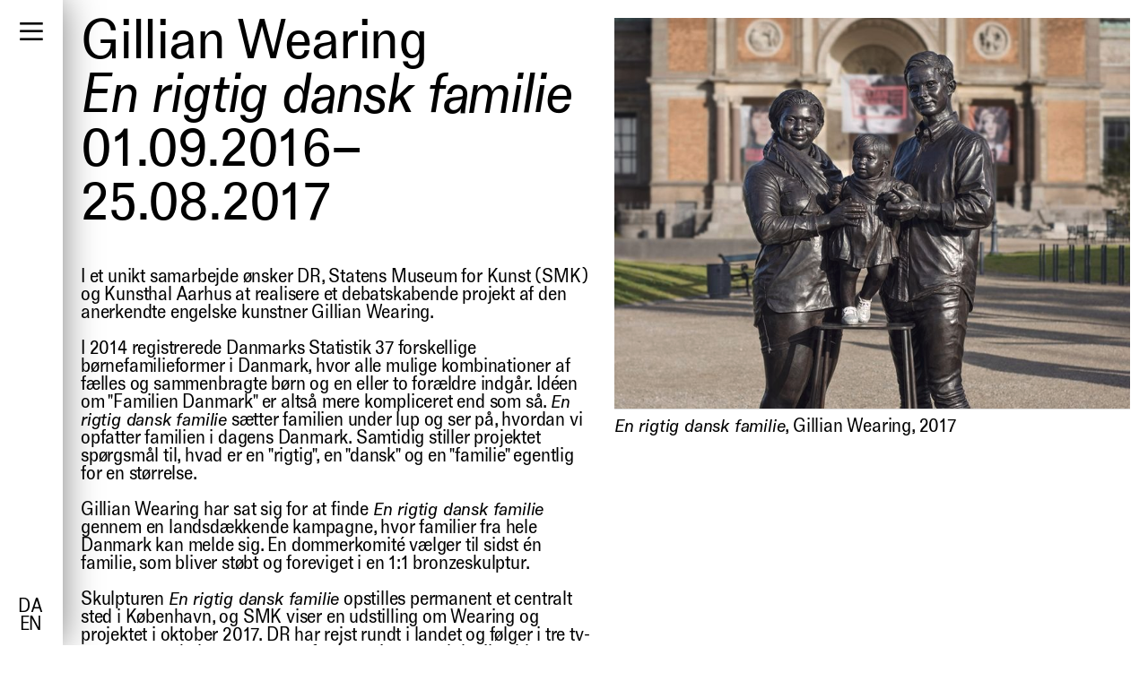

--- FILE ---
content_type: text/html; charset=utf-8
request_url: https://kunsthal.dk/da/Exhibitions/Gillian-Wearing-En-Rigtig-Dansk-Familie
body_size: 9574
content:
<!DOCTYPE html><html class="pages show public exhibition_page current standard" data-locale="da" data-page-type="ExhibitionPage" data-path="Exhibitions/Gillian-Wearing-En-Rigtig-Dansk-Familie" data-permalink="Gillian-Wearing-En-Rigtig-Dansk-Familie" data-user-signed-in="false" lang="da"><head><script src="https://consent.cookiebot.com/uc.js" id="Cookiebot" data-cbid="f69d3048-8562-4e9f-b8ff-45a1e3bdfc95" data-blockingmode="auto"></script><link href="https://d3b39h0xgfiz08.cloudfront.net" rel="preconnect" /><title>Kunsthal Aarhus: Gillian Wearing: En rigtig dansk familie</title><meta charset="utf-8" /><meta content="ie=edge" http-equiv="x-ua-compatible" /><meta content="width=device-width, initial-scale=1.0" name="viewport" /><meta content="text/html; charset=utf-8" http-equiv="Content-type" /><meta content="no-preview" name="turbolinks-cache-control" /><script async="true" src="https://www.googletagmanager.com/gtag/js?id=G-E81Q3PZE80"></script><script>window.dataLayer = window.dataLayer || [];
function gtag(){dataLayer.push(arguments);}
gtag('js', new Date());
gtag('config', 'G-E81Q3PZE80');</script><link rel="stylesheet" media="all" href="https://d3b39h0xgfiz08.cloudfront.net/assets/application-8ebfcd716f7512712c1a3244fb4a5335b81b3bee3e8de3cd0db50125eef26977.css" /><script src="https://d3b39h0xgfiz08.cloudfront.net/assets/application-0a1a401ac780bb0f05fa8af6a54971753ff3b26465e8da8729bb721da82bac53.js" data-cookieconsent="ignore"></script><meta name="csrf-param" content="authenticity_token" />
<meta name="csrf-token" content="qAMaP5uqMxpzfBkwUgZsEVvKNYXI0N0grG2VW6bstFcfm+JtrifvFqvLHMugYNQXLH5QoyWzreHfO9AdTKyyWg==" /></head><body class="pages show public exhibition_page current standard" data-locale="da" data-page-type="ExhibitionPage" data-path="Exhibitions/Gillian-Wearing-En-Rigtig-Dansk-Familie" data-permalink="Gillian-Wearing-En-Rigtig-Dansk-Familie" data-user-signed-in="false"><div class="apparatus page apparatus_page_admin private master" data-depth="2" data-id="5bb75d090168903cdb58faf7" data-path="Admin/Master-Pages/Root" data-permalink="Root" id="apparatus_page_admin_5bb75d090168903cdb58faf7"><div class="apparatus blocks list"><div class="apparatus block block__system flash_block master_page" data-id="66447c3301689068669dd6ee" data-position="0" id="flash_block_66447c3301689068669dd6ee" style="--order: 0;"><div class="apparatus block__system flash_block master_page wrapper content"></div></div><div class="apparatus block block__admin yield_block master_page" data-id="66447c3301689068669dd6f0" data-position="2" id="yield_block_66447c3301689068669dd6f0" style="--order: 2;"><div class="apparatus block__admin yield_block master_page wrapper content"><div class="apparatus page apparatus_page public master" data-depth="2" data-id="5bb75d0a0168903cdb58fb01" data-path="Admin/Master-Pages/Menu" data-permalink="Menu" id="apparatus_page_5bb75d0a0168903cdb58fb01"><div class="apparatus blocks list"><div class="apparatus block block__navigation main_menu_block master_page main_menu_block--left" data-id="67af2e4d0168905b2b307136" data-position="0" id="main_menu_block_67af2e4d0168905b2b307136" style="--order: 0;"><div class="apparatus block__navigation main_menu_block master_page main_menu_block--left wrapper content">      <nav class="menu_component">
                <button aria-haspopup="true" aria-expanded="false" class="menu_component__toggle_button_component"></button>

                <ul class="menu_component__items_component">
          
                  <li class="menu_component__item_component">
          <a class="menu_component__item_component__link" href="/da">Kunsthal Aarhus</a>
</li>        <li class="menu_component__collapsible_item_component menu_component__collapsible_item_component--margin_bottom">
          <button class="menu_component__collapsible_item_component__button" type="button" aria-expanded="false" aria-haspopup="true">
            <span class="menu_component__collapsible_item_component__label">
              Besøg os
            </span>
          </button>

          <div class="menu_component__collapsible_item_component__menu" aria-hidden="true">
            <ul class="menu_component__collapsible_item_component__items" role="menu" aria-label="Besøg os">
                      <li class="menu_component__item_component">
          <a class="menu_component__item_component__link" href="/da/Aabningstider">Åbningstider</a>
</li>        <li class="menu_component__item_component">
          <a class="menu_component__item_component__link" href="/da/Cafe-Shop">Café &amp; butik</a>
</li>        <li class="menu_component__item_component">
          <a class="menu_component__item_component__link" href="/da/Events">Events</a>
</li>        <li class="menu_component__item_component">
          <a class="menu_component__item_component__link" href="/da/Tours">Omvisninger</a>
</li>        <li class="menu_component__item_component">
          <a class="menu_component__item_component__link" href="/da/Education">Undervisningsforløb</a>
</li>        <li class="menu_component__item_component">
          <a class="menu_component__item_component__link" href="/da/Kunsthal/Bookings">Lokaleleje</a>
</li>        <li class="menu_component__item_component">
          <a class="menu_component__item_component__link" href="/da/Exhibitions/Kunsthal-Aarhus-Skulpturpark">Kunsthal Aarhus Skulpturpark</a>
</li>
            </ul>
          </div>
</li>        <li class="menu_component__collapsible_item_component">
          <button class="menu_component__collapsible_item_component__button" type="button" aria-expanded="false" aria-haspopup="true">
            <span class="menu_component__collapsible_item_component__label">
              Udstillinger
            </span>
          </button>

          <div class="menu_component__collapsible_item_component__menu" aria-hidden="true">
            <ul class="menu_component__collapsible_item_component__items" role="menu" aria-label="Udstillinger">
                      <li class="menu_component__item_component">
          <a class="menu_component__item_component__link" href="/da/Programme/Current">Nuværende</a>
</li>        <li class="menu_component__item_component">
          <a class="menu_component__item_component__link" href="/da/Programme/Upcoming">Kommende</a>
</li>        <li class="menu_component__item_component">
          <a class="menu_component__item_component__link" href="/da/Programme/Past">Tidligere</a>
</li>
            </ul>
          </div>
</li>        <li class="menu_component__collapsible_item_component">
          <button class="menu_component__collapsible_item_component__button" type="button" aria-expanded="false" aria-haspopup="true">
            <span class="menu_component__collapsible_item_component__label">
              Om Kunsthal Aarhus
            </span>
          </button>

          <div class="menu_component__collapsible_item_component__menu" aria-hidden="true">
            <ul class="menu_component__collapsible_item_component__items" role="menu" aria-label="Om Kunsthal Aarhus">
                      <li class="menu_component__item_component">
          <a class="menu_component__item_component__link" href="/da/Kunsthal/Om">Profil &amp; historie</a>
</li>        <li class="menu_component__item_component">
          <a class="menu_component__item_component__link" href="/da/Kunsthal/Team">Medarbejdere</a>
</li>        <li class="menu_component__item_component">
          <a class="menu_component__item_component__link" href="/da/Kunsthal/Ledige-Stillinger">Ledige stillinger</a>
</li>        <li class="menu_component__item_component">
          <a class="menu_component__item_component__link" href="/da/Kunsthal/Articles-Of-Association">Vedtægter</a>
</li>
            </ul>
          </div>
</li>        <li class="menu_component__item_component">
          <a class="menu_component__item_component__link" href="/da/Kunsthal/Press">Presse</a>
</li>        <li class="menu_component__collapsible_item_component menu_component__collapsible_item_component--margin_bottom">
          <button class="menu_component__collapsible_item_component__button" type="button" aria-expanded="false" aria-haspopup="true">
            <span class="menu_component__collapsible_item_component__label">
              Samarbejder &amp; projekter
            </span>
          </button>

          <div class="menu_component__collapsible_item_component__menu" aria-hidden="true">
            <ul class="menu_component__collapsible_item_component__items" role="menu" aria-label="Samarbejder &amp; projekter">
                      <li class="menu_component__item_component">
          <a class="menu_component__item_component__link" href="/da/Projects/Current">Nuværende</a>
</li>        <li class="menu_component__item_component">
          <a class="menu_component__item_component__link" href="/da/Projects/Current">Kommende</a>
</li>        <li class="menu_component__item_component">
          <a class="menu_component__item_component__link" href="/da/Projects/Past">Tidligere</a>
</li>
            </ul>
          </div>
</li>        <li class="menu_component__item_component menu_component__item_component--margin_bottom">
          <a class="menu_component__item_component__link" href="/da/Kunsthal/Newsletter">Tilmeld nyhedsbrev</a>
</li>        <li class="menu_component__search_item_component">
                <div class="search_form_toggle_component">
        <button aria-expanded="false" aria-label="Åbn søgeformular" class="search_form_toggle_component__toggle">Søg</button>
        <div class="search_form_toggle_component__form">
                <form class="search_form_component" action="/da/Search" accept-charset="UTF-8" method="get"><input name="utf8" type="hidden" value="&#x2713;" />
        <div class="search_form_component__query">
          <input type="search" name="q" id="q" value="" autocomplete="off" />
        </div>

        <div class="search_form_component__submit">
          <input type="submit" name="commit" value="Søg" data-disable-with="Søg" />
        </div>
</form>
</div></div>
</li>

</ul>        <div class="menu_component__language_switcher">
                <div class="language_switcher_component">
        <ul class="language_switcher_component__links">
            <li class="language_switcher_component__link">
                      <span class="language_link_component language_link_component--current">da</span>

            </li>
            <li class="language_switcher_component__link">
                      <a class="language_link_component" href="/en/Exhibitions/Gillian-Wearing-En-Rigtig-Dansk-Familie">en</a>

            </li>
        </ul>
</div>
        </div>
</nav></div></div><div class="apparatus block block__content text_block master_page text_block--font_size_default" data-id="67af2e4d0168905b2b307137" data-position="1" id="text_block_67af2e4d0168905b2b307137" style="--order: 1;"><div class="apparatus block__content text_block master_page text_block--font_size_default wrapper content"><style>
.menu_component > .menu_component__items_component > li:nth-child(2) .menu_component__item_component:nth-child(6) { display: none; }
</style>
</div></div><div class="apparatus block block__admin yield_block master_page" data-id="67af2e4d0168905b2b307138" data-position="2" id="yield_block_67af2e4d0168905b2b307138" style="--order: 2;"><div class="apparatus block__admin yield_block master_page wrapper content"><div class="apparatus page apparatus_page public master" data-depth="2" data-id="5bb75d0a0168903cdb58fb04" data-path="Admin/Master-Pages/Page" data-permalink="Page" id="apparatus_page_5bb75d0a0168903cdb58fb04"><div class="apparatus blocks list"><div class="apparatus block block__admin yield_block master_page" data-id="611b76fe0168901412054e94" data-position="0" id="yield_block_611b76fe0168901412054e94" style="--order: 0;"><div class="apparatus block__admin yield_block master_page wrapper content"><div class="apparatus page exhibition_page public master" data-depth="2" data-id="5bb75d0a0168903cdb58fb08" data-path="Admin/Master-Pages/Exhibition-Page" data-permalink="Exhibition-Page" id="exhibition_page_5bb75d0a0168903cdb58fb08"><div class="apparatus blocks list"><div class="apparatus block block__admin yield_block master_page" data-id="5bb75d0a0168903cdb58fb09" data-position="0" id="yield_block_5bb75d0a0168903cdb58fb09" style="--order: 0;"><div class="apparatus block__admin yield_block master_page wrapper content"><div class="apparatus page exhibition_page current public standard" data-depth="1" data-id="5c94b5f90168905691f84183" data-path="Exhibitions/Gillian-Wearing-En-Rigtig-Dansk-Familie" data-permalink="Gillian-Wearing-En-Rigtig-Dansk-Familie" id="exhibition_page_5c94b5f90168905691f84183"><div class="apparatus blocks list"><div class="apparatus block block__header exhibition_header_block" data-id="5c94b85c01689056699bc8e5" data-position="0" id="exhibition_header_block_5c94b85c01689056699bc8e5" style="--order: 0;"><div class="apparatus block__header exhibition_header_block wrapper content"><header><h1><div class="exhibition_header_block__artist">Gillian Wearing</div><div class="exhibition_header_block__title"><span>En rigtig dansk familie</span></div><div class="exhibition_header_block__date_range">      <div class=date_range_component date_range_component--full>
        <span class="date_range"><time aria-label="01. september 2016 til 25. august 2017" class="semantic da date from" data-in-words="" data-format="full" datetime="2016-09-01"><span class="day d">01</span><span class="sep">.</span><span class="month m">09</span><span class="sep">.</span><span class="year Y">2016</span></time><span class="date_range_separator">–</span><time aria-label="01. september 2016 til 25. august 2017" class="semantic da date to" data-in-words="" data-format="full" datetime="2017-08-25"><span class="day d">25</span><span class="sep">.</span><span class="month m">08</span><span class="sep">.</span><span class="year Y">2017</span></time></span>
      </div>
</div></h1></header></div></div><div class="apparatus block block__content text_block text_block--font_size_default" data-id="5c94b85c01689056699bc8e6" data-position="1" id="text_block_5c94b85c01689056699bc8e6" style="--order: 1;"><div class="apparatus block__content text_block text_block--font_size_default wrapper content"><p>I et unikt samarbejde ønsker DR, Statens Museum for Kunst (SMK) og Kunsthal Aarhus at realisere et debatskabende projekt af den anerkendte engelske kunstner Gillian Wearing.</p>

<p>I 2014 registrerede Danmarks Statistik 37 forskellige børnefamilieformer i Danmark, hvor alle mulige kombinationer af fælles og sammenbragte børn og en eller to forældre indgår. Idéen om &quot;Familien Danmark&quot; er altså mere kompliceret end som så. <em>En rigtig dansk familie</em> sætter familien under lup og ser på, hvordan vi opfatter familien i dagens Danmark. Samtidig stiller projektet spørgsmål til, hvad er en &quot;rigtig&quot;, en &quot;dansk&quot; og en &quot;familie&quot; egentlig for en størrelse. </p>

<p>Gillian Wearing har sat sig for at finde <em>En rigtig dansk familie</em> gennem en landsdækkende kampagne, hvor familier fra hele Danmark kan melde sig. En dommerkomité vælger til sidst én familie, som bliver støbt og foreviget i en 1:1 bronzeskulptur.</p>

<p>Skulpturen <em>En rigtig dansk familie</em> opstilles permanent et centralt sted i København, og SMK viser en udstilling om Wearing og projektet i oktober 2017. DR har rejst rundt i landet og følger i tre tv-programmer hele processen – fra interviews med de tilmeldte familier rundt i hele Danmark over dommernes voteringer til udpegningen af vinderfamilien. Udsendelserne sendes på DR i efteråret 2017 op til afsløringen af skulpturen og åbningen af udstillingen på SMK. Under projektet bliver videooptagelser, fotos og familiernes beskrivelser af sig selv m.m. præsenteres på deres regionale kunstinstitution. </p>

<p>DR har castet næsten 500 familier i følgende byer i 2016: Hillerød, Nexø, Slagelse, Næstved, Lolland, København, Aarhus, Herning, Klitmøller, Aalborg, Haderslev, Esbjerg og Odense.</p>

<p>Gillian Wearing (f. 1963, UK) vandt den prestigefulde Turner-pris i 1997 og har gennem hele sin karriere været dybt interesseret i familiekonstruktionen og alle de identitetsmæssige betydninger, udfordringer og forskydninger, som knytter sig til den. Wearing sætter i dette projekt fokus på familien som ramme for udvikling af identitet, selvforståelse og selvfremstilling. Hun ønsker at pege på denne almenmenneskelige erfaring og skabe et monument, der netop hylder &quot;almindelige mennesker&quot;. Billedet ovenfor stammer fra Gillian Wearings  projekt A Real Birmingham Family fra 2014, hvor to ugifte søstre med hver deres søn blev valgt som et repræsentativt eksempel på en familie fra Birmingham.</p>
</div></div><div class="apparatus block block__content supporters_block supporters_block--size_default" data-id="5c94b85c01689056699bc8e7" data-position="2" id="supporters_block_5c94b85c01689056699bc8e7" style="--order: 2;"><div class="apparatus block__content supporters_block supporters_block--size_default wrapper content"><section><h2 class="supporters_block__heading">Støttet af</h2><div class="supporters_block__supporters"><div class="supporters_block__supporter">      <div class="supporter_component" style="--ratio: 0.24576627730164655">
          <img class="attachment__image supporter_image_attachment supporter_image_attachment supporter_image_attachment--landscape png" data-ext="png" data-id="5bb764320168905052f1a1fc" data-caption="" data-aspect-ratio="16.556" alt="" srcset="https://d3b39h0xgfiz08.cloudfront.net/media/W1siZiIsIjViYjc2NDMyMDE2ODkwNTA1MmYxYTFmYSJdLFsicCIsInRodW1iIiwiNDAweCIseyJmb3JtYXQiOiJwbmciLCJvdXRwdXRfb3B0aW9ucyI6e319XV0/Kunstfonden_LOGO_small.png?sha=cea5ea78da0c5d7e 400w, https://d3b39h0xgfiz08.cloudfront.net/media/W1siZiIsIjViYjc2NDMyMDE2ODkwNTA1MmYxYTFmYSJdLFsicCIsInRodW1iIiwiODAweCIseyJmb3JtYXQiOiJwbmciLCJvdXRwdXRfb3B0aW9ucyI6e319XV0/Kunstfonden_LOGO_small.png?sha=ed4c9e8a861ed708 800w, https://d3b39h0xgfiz08.cloudfront.net/media/W1siZiIsIjViYjc2NDMyMDE2ODkwNTA1MmYxYTFmYSJdLFsicCIsInRodW1iIiwiMTI4MHgiLHsiZm9ybWF0IjoicG5nIiwib3V0cHV0X29wdGlvbnMiOnt9fV1d/Kunstfonden_LOGO_small.png?sha=21f31d492ce3a189 1280w, https://d3b39h0xgfiz08.cloudfront.net/media/W1siZiIsIjViYjc2NDMyMDE2ODkwNTA1MmYxYTFmYSJdLFsicCIsInRodW1iIiwiMjYwMHgiLHsiZm9ybWF0IjoicG5nIiwib3V0cHV0X29wdGlvbnMiOnt9fV1d/Kunstfonden_LOGO_small.png?sha=445d768eb5754211 2600w, https://d3b39h0xgfiz08.cloudfront.net/media/W1siZiIsIjViYjc2NDMyMDE2ODkwNTA1MmYxYTFmYSJdLFsicCIsInRodW1iIiwiNDAwMHgiLHsiZm9ybWF0IjoicG5nIiwib3V0cHV0X29wdGlvbnMiOnt9fV1d/Kunstfonden_LOGO_small.png?sha=afd816e7b84df1aa 4000w" sizes="100vw" src="https://d3b39h0xgfiz08.cloudfront.net/media/W1siZiIsIjViYjc2NDMyMDE2ODkwNTA1MmYxYTFmYSJdLFsicCIsInRodW1iIiwiNDAweCIseyJmb3JtYXQiOiJwbmciLCJvdXRwdXRfb3B0aW9ucyI6e319XV0/Kunstfonden_LOGO_small.png?sha=cea5ea78da0c5d7e" />
</div></div><div class="supporters_block__supporter">      <div class="supporter_component" style="--ratio: 0.9797012445605592">
          <img class="attachment__image supporter_image_attachment supporter_image_attachment supporter_image_attachment--portrait png" data-ext="png" data-id="5c94b6fc01689056699bc8da" data-caption="" data-aspect-ratio="0.9598145285935085" alt="" srcset="https://d3b39h0xgfiz08.cloudfront.net/media/W1siZiIsIjVjOTRiNmZjMDE2ODkwNTY2OTliYzhkOCJdLFsicCIsInRodW1iIiwiNDAweCIseyJmb3JtYXQiOiJwbmciLCJvdXRwdXRfb3B0aW9ucyI6e319XV0/KBH_Maerke_DK_Blue_RGB.png?sha=5e5f52632421b086 400w, https://d3b39h0xgfiz08.cloudfront.net/media/W1siZiIsIjVjOTRiNmZjMDE2ODkwNTY2OTliYzhkOCJdLFsicCIsInRodW1iIiwiODAweCIseyJmb3JtYXQiOiJwbmciLCJvdXRwdXRfb3B0aW9ucyI6e319XV0/KBH_Maerke_DK_Blue_RGB.png?sha=7bda83ba28e5ee4b 800w, https://d3b39h0xgfiz08.cloudfront.net/media/W1siZiIsIjVjOTRiNmZjMDE2ODkwNTY2OTliYzhkOCJdLFsicCIsInRodW1iIiwiMTI4MHgiLHsiZm9ybWF0IjoicG5nIiwib3V0cHV0X29wdGlvbnMiOnt9fV1d/KBH_Maerke_DK_Blue_RGB.png?sha=63f63528851d72df 1280w, https://d3b39h0xgfiz08.cloudfront.net/media/W1siZiIsIjVjOTRiNmZjMDE2ODkwNTY2OTliYzhkOCJdLFsicCIsInRodW1iIiwiMjYwMHgiLHsiZm9ybWF0IjoicG5nIiwib3V0cHV0X29wdGlvbnMiOnt9fV1d/KBH_Maerke_DK_Blue_RGB.png?sha=d5ab7308ee24e56d 2600w, https://d3b39h0xgfiz08.cloudfront.net/media/W1siZiIsIjVjOTRiNmZjMDE2ODkwNTY2OTliYzhkOCJdLFsicCIsInRodW1iIiwiNDAwMHgiLHsiZm9ybWF0IjoicG5nIiwib3V0cHV0X29wdGlvbnMiOnt9fV1d/KBH_Maerke_DK_Blue_RGB.png?sha=e9f165940e1b4982 4000w" sizes="100vw" src="https://d3b39h0xgfiz08.cloudfront.net/media/W1siZiIsIjVjOTRiNmZjMDE2ODkwNTY2OTliYzhkOCJdLFsicCIsInRodW1iIiwiNDAweCIseyJmb3JtYXQiOiJwbmciLCJvdXRwdXRfb3B0aW9ucyI6e319XV0/KBH_Maerke_DK_Blue_RGB.png?sha=5e5f52632421b086" />
</div></div><div class="supporters_block__supporter">      <div class="supporter_component" style="--ratio: 0.8406252621435543">
          <img class="attachment__image supporter_image_attachment supporter_image_attachment supporter_image_attachment--landscape png" data-ext="png" data-id="5c94b6d101689056699bc8d6" data-caption="" data-aspect-ratio="1.4151260504201681" alt="" srcset="https://d3b39h0xgfiz08.cloudfront.net/media/W1siZiIsIjVjOTRiNmQxMDE2ODkwNTY2OTliYzhkNCJdLFsicCIsInRodW1iIiwiNDAweCIseyJmb3JtYXQiOiJwbmciLCJvdXRwdXRfb3B0aW9ucyI6e319XV0/BF_logo.png?sha=10faf80ce50aa8a6 400w, https://d3b39h0xgfiz08.cloudfront.net/media/W1siZiIsIjVjOTRiNmQxMDE2ODkwNTY2OTliYzhkNCJdLFsicCIsInRodW1iIiwiODAweCIseyJmb3JtYXQiOiJwbmciLCJvdXRwdXRfb3B0aW9ucyI6e319XV0/BF_logo.png?sha=beaf7a795da7db85 800w, https://d3b39h0xgfiz08.cloudfront.net/media/W1siZiIsIjVjOTRiNmQxMDE2ODkwNTY2OTliYzhkNCJdLFsicCIsInRodW1iIiwiMTI4MHgiLHsiZm9ybWF0IjoicG5nIiwib3V0cHV0X29wdGlvbnMiOnt9fV1d/BF_logo.png?sha=c6a674e48b3ddbcf 1280w, https://d3b39h0xgfiz08.cloudfront.net/media/W1siZiIsIjVjOTRiNmQxMDE2ODkwNTY2OTliYzhkNCJdLFsicCIsInRodW1iIiwiMjYwMHgiLHsiZm9ybWF0IjoicG5nIiwib3V0cHV0X29wdGlvbnMiOnt9fV1d/BF_logo.png?sha=fcaf5e56d8fc3aaf 2600w, https://d3b39h0xgfiz08.cloudfront.net/media/W1siZiIsIjVjOTRiNmQxMDE2ODkwNTY2OTliYzhkNCJdLFsicCIsInRodW1iIiwiNDAwMHgiLHsiZm9ybWF0IjoicG5nIiwib3V0cHV0X29wdGlvbnMiOnt9fV1d/BF_logo.png?sha=5e832d25a6026314 4000w" sizes="100vw" src="https://d3b39h0xgfiz08.cloudfront.net/media/W1siZiIsIjVjOTRiNmQxMDE2ODkwNTY2OTliYzhkNCJdLFsicCIsInRodW1iIiwiNDAweCIseyJmb3JtYXQiOiJwbmciLCJvdXRwdXRfb3B0aW9ucyI6e319XV0/BF_logo.png?sha=10faf80ce50aa8a6" />
</div></div></div></section></div></div><div class="apparatus block block__content images_block images_block--list has_lightbox" data-id="5c94b85c01689056699bc8e8" data-images-amount="1" data-lightbox-path="/da/Exhibitions/Gillian-Wearing-En-Rigtig-Dansk-Familie/lightbox/5c94b85c01689056699bc8e8" data-position="3" id="images_block_5c94b85c01689056699bc8e8" style="--order: 3;"><div class="apparatus block__content images_block images_block--list has_lightbox wrapper content"><div class="images_block__list"><div class="apparatus attachment attachment__image image_attachment image_attachment--landscape jpg" data-aspect-ratio="1.3171428571428572" data-caption="&lt;p&gt;&lt;em&gt;En rigtig dansk familie&lt;/em&gt;, Gillian Wearing, 2017&lt;/p&gt;" data-ext="jpg" data-id="5c94b8240168905691f84189" id="image_attachment_5c94b8240168905691f84189" style="--aspect-ratio: 1.3171428571428572;"><figure class="image_attachment"><div class="image_wrapper padding_bottom" style="padding-bottom: 75.92190889370933%;"><img class="attachment__image image_attachment image_attachment image_attachment--landscape jpg lazyload" data-ext="jpg" data-id="5c94b8240168905691f84189" data-caption="&lt;p&gt;&lt;em&gt;En rigtig dansk familie&lt;/em&gt;, Gillian Wearing, 2017&lt;/p&gt;" data-aspect-ratio="1.3171428571428572" data-src="https://d3b39h0xgfiz08.cloudfront.net/media/W1siZiIsIjVjOTRiODI0MDE2ODkwNTY5MWY4NDE4NyJdLFsicCIsInRodW1iIiwiNDAweCIseyJmb3JtYXQiOiJqcGciLCJvdXRwdXRfb3B0aW9ucyI6eyJRIjo4MCwiaW50ZXJsYWNlIjp0cnVlfX1dXQ/program_erdf.jpg?sha=9e15e673d17a3c54" data-srcset="https://d3b39h0xgfiz08.cloudfront.net/media/W1siZiIsIjVjOTRiODI0MDE2ODkwNTY5MWY4NDE4NyJdLFsicCIsInRodW1iIiwiNDAweCIseyJmb3JtYXQiOiJqcGciLCJvdXRwdXRfb3B0aW9ucyI6eyJRIjo4MCwiaW50ZXJsYWNlIjp0cnVlfX1dXQ/program_erdf.jpg?sha=9e15e673d17a3c54 400w, https://d3b39h0xgfiz08.cloudfront.net/media/W1siZiIsIjVjOTRiODI0MDE2ODkwNTY5MWY4NDE4NyJdLFsicCIsInRodW1iIiwiODAweCIseyJmb3JtYXQiOiJqcGciLCJvdXRwdXRfb3B0aW9ucyI6eyJRIjo4MCwiaW50ZXJsYWNlIjp0cnVlfX1dXQ/program_erdf.jpg?sha=fb0f05e401b1c656 800w, https://d3b39h0xgfiz08.cloudfront.net/media/W1siZiIsIjVjOTRiODI0MDE2ODkwNTY5MWY4NDE4NyJdLFsicCIsInRodW1iIiwiMTI4MHgiLHsiZm9ybWF0IjoianBnIiwib3V0cHV0X29wdGlvbnMiOnsiUSI6ODAsImludGVybGFjZSI6dHJ1ZX19XV0/program_erdf.jpg?sha=a474f386e7e3b5fb 1280w, https://d3b39h0xgfiz08.cloudfront.net/media/W1siZiIsIjVjOTRiODI0MDE2ODkwNTY5MWY4NDE4NyJdLFsicCIsInRodW1iIiwiMjYwMHgiLHsiZm9ybWF0IjoianBnIiwib3V0cHV0X29wdGlvbnMiOnsiUSI6ODAsImludGVybGFjZSI6dHJ1ZX19XV0/program_erdf.jpg?sha=ce946aee3b548498 2600w, https://d3b39h0xgfiz08.cloudfront.net/media/W1siZiIsIjVjOTRiODI0MDE2ODkwNTY5MWY4NDE4NyJdLFsicCIsInRodW1iIiwiNDAwMHgiLHsiZm9ybWF0IjoianBnIiwib3V0cHV0X29wdGlvbnMiOnsiUSI6ODAsImludGVybGFjZSI6dHJ1ZX19XV0/program_erdf.jpg?sha=c4892e0a93ac9092 4000w" data-sizes="auto" alt="En rigtig dansk familie, Gillian Wearing, 2017" /></div><figcaption><em>En rigtig dansk familie</em>, Gillian Wearing, 2017</figcaption></figure></div></div></div></div></div></div></div></div></div></div></div></div><div class="apparatus block block__content footer_block master_page" data-id="611b76fe0168901412054e95" data-position="1" id="footer_block_611b76fe0168901412054e95" style="--order: 1;"><div class="apparatus block__content footer_block master_page wrapper content"><footer><div>        <div class="opening_hours-today opening_hours-today--closed">
          <span class="opening_hours-today__status">Lukket</span>
        </div>
</div><div><a href="/da/Cookies">Cookies</a><a href="https://us2.list-manage.com/subscribe?u=4ef6c238b4dd6d2c52ca3a686&amp;id=3fd18f4cd8">Nyhedsbrev</a>      <div class="some_links_component">
          <a href="https://www.facebook.com/kunsthalaarhus1/" target="_blank"><svg xmlns="http://www.w3.org/2000/svg" xmlns:xlink="http://www.w3.org/1999/xlink" version="1.1" x="0px" y="0px" viewBox="0 0 167.657 167.657" xml:space="preserve">
	<path fill="#000000" d="M83.829,0.349C37.532,0.349,0,37.881,0,84.178c0,41.523,30.222,75.911,69.848,82.57v-65.081H49.626 v-23.42h20.222V60.978c0-20.037,12.238-30.956,30.115-30.956c8.562,0,15.92,0.638,18.056,0.919v20.944l-12.399,0.006 c-9.72,0-11.594,4.618-11.594,11.397v14.947h23.193l-3.025,23.42H94.026v65.653c41.476-5.048,73.631-40.312,73.631-83.154 C167.657,37.881,130.125,0.349,83.829,0.349z"></path>
</svg>
</a>
          <a href="https://www.instagram.com/kunsthalaarhus/" target="_blank"><svg xmlns="http://www.w3.org/2000/svg" xmlns:xlink="http://www.w3.org/1999/xlink" width="256px" height="256px" viewBox="0 0 256 256" version="1.1" preserveAspectRatio="xMidYMid">
    <path fill="#000000" d="M127.999746,23.06353 C162.177385,23.06353 166.225393,23.1936027 179.722476,23.8094161 C192.20235,24.3789926 198.979853,26.4642218 203.490736,28.2166477 C209.464938,30.5386501 213.729395,33.3128586 218.208268,37.7917319 C222.687141,42.2706052 225.46135,46.5350617 227.782844,52.5092638 C229.535778,57.0201472 231.621007,63.7976504 232.190584,76.277016 C232.806397,89.7746075 232.93647,93.8226147 232.93647,128.000254 C232.93647,162.177893 232.806397,166.225901 232.190584,179.722984 C231.621007,192.202858 229.535778,198.980361 227.782844,203.491244 C225.46135,209.465446 222.687141,213.729903 218.208268,218.208776 C213.729395,222.687649 209.464938,225.461858 203.490736,227.783352 C198.979853,229.536286 192.20235,231.621516 179.722476,232.191092 C166.227425,232.806905 162.179418,232.936978 127.999746,232.936978 C93.8200742,232.936978 89.772067,232.806905 76.277016,232.191092 C63.7971424,231.621516 57.0196391,229.536286 52.5092638,227.783352 C46.5345536,225.461858 42.2700971,222.687649 37.7912238,218.208776 C33.3123505,213.729903 30.538142,209.465446 28.2166477,203.491244 C26.4637138,198.980361 24.3784845,192.202858 23.808908,179.723492 C23.1930946,166.225901 23.0630219,162.177893 23.0630219,128.000254 C23.0630219,93.8226147 23.1930946,89.7746075 23.808908,76.2775241 C24.3784845,63.7976504 26.4637138,57.0201472 28.2166477,52.5092638 C30.538142,46.5350617 33.3123505,42.2706052 37.7912238,37.7917319 C42.2700971,33.3128586 46.5345536,30.5386501 52.5092638,28.2166477 C57.0196391,26.4642218 63.7971424,24.3789926 76.2765079,23.8094161 C89.7740994,23.1936027 93.8221066,23.06353 127.999746,23.06353 M127.999746,0 C93.2367791,0 88.8783247,0.147348072 75.2257637,0.770274749 C61.601148,1.39218523 52.2968794,3.55566141 44.1546281,6.72008828 C35.7374966,9.99121548 28.5992446,14.3679613 21.4833489,21.483857 C14.3674532,28.5997527 9.99070739,35.7380046 6.71958019,44.1551362 C3.55515331,52.2973875 1.39167714,61.6016561 0.769766653,75.2262718 C0.146839975,88.8783247 0,93.2372872 0,128.000254 C0,162.763221 0.146839975,167.122183 0.769766653,180.774236 C1.39167714,194.398852 3.55515331,203.703121 6.71958019,211.845372 C9.99070739,220.261995 14.3674532,227.400755 21.4833489,234.516651 C28.5992446,241.632547 35.7374966,246.009293 44.1546281,249.28042 C52.2968794,252.444847 61.601148,254.608323 75.2257637,255.230233 C88.8783247,255.85316 93.2367791,256 127.999746,256 C162.762713,256 167.121675,255.85316 180.773728,255.230233 C194.398344,254.608323 203.702613,252.444847 211.844864,249.28042 C220.261995,246.009293 227.400247,241.632547 234.516143,234.516651 C241.632039,227.400755 246.008785,220.262503 249.279912,211.845372 C252.444339,203.703121 254.607815,194.398852 255.229725,180.774236 C255.852652,167.122183 256,162.763221 256,128.000254 C256,93.2372872 255.852652,88.8783247 255.229725,75.2262718 C254.607815,61.6016561 252.444339,52.2973875 249.279912,44.1551362 C246.008785,35.7380046 241.632039,28.5997527 234.516143,21.483857 C227.400247,14.3679613 220.261995,9.99121548 211.844864,6.72008828 C203.702613,3.55566141 194.398344,1.39218523 180.773728,0.770274749 C167.121675,0.147348072 162.762713,0 127.999746,0 Z M127.999746,62.2703115 C91.698262,62.2703115 62.2698034,91.69877 62.2698034,128.000254 C62.2698034,164.301738 91.698262,193.730197 127.999746,193.730197 C164.30123,193.730197 193.729689,164.301738 193.729689,128.000254 C193.729689,91.69877 164.30123,62.2703115 127.999746,62.2703115 Z M127.999746,170.667175 C104.435741,170.667175 85.3328252,151.564259 85.3328252,128.000254 C85.3328252,104.436249 104.435741,85.3333333 127.999746,85.3333333 C151.563751,85.3333333 170.666667,104.436249 170.666667,128.000254 C170.666667,151.564259 151.563751,170.667175 127.999746,170.667175 Z M211.686338,59.6734287 C211.686338,68.1566129 204.809755,75.0337031 196.326571,75.0337031 C187.843387,75.0337031 180.966297,68.1566129 180.966297,59.6734287 C180.966297,51.1902445 187.843387,44.3136624 196.326571,44.3136624 C204.809755,44.3136624 211.686338,51.1902445 211.686338,59.6734287 Z" fill="#000000"></path>
</svg>
</a>
          <a href="https://vimeo.com/user16006879" target="_blank"><svg xmlns="http://www.w3.org/2000/svg" xmlns:xlink="http://www.w3.org/1999/xlink" version="1.1" x="0px" y="0px" viewBox="0 0 504.4 504.4" xml:space="preserve">
	<path fill="#000000" d="M377.6,0.2H126.4C56.8,0.2,0,57,0,126.6v251.6c0,69.2,56.8,126,126.4,126H378c69.6,0,126.4-56.8,126.4-126.4V126.6 C504,57,447.2,0.2,377.6,0.2z M397.2,181.4C379.6,279.8,281.6,363,252,381.8c-29.6,19.2-56.4-7.6-66.4-27.6 c-11.2-22.8-44.8-147.6-53.6-157.6c-8.8-10.4-35.2,10.4-35.2,10.4L84,190.2c0,0,53.6-63.6,94-71.2c43.6-8.8,43.6,65.6,54,106.8 c10,40,16.8,62.8,25.6,62.8c8.8,0,25.6-22.4,44-56.4c18.4-34-0.8-64.4-36.8-42.8C279.2,103.8,414.8,83,397.2,181.4z"></path>
</svg>
</a>
          <a href="https://www.linkedin.com/company/kunsthal-aarhus/" target="_blank"><svg xmlns="http://www.w3.org/2000/svg" width="24" height="24" viewBox="0 0 24 24">
  <path d="M19 0h-14c-2.761 0-5 2.239-5 5v14c0 2.761 2.239 5 5 5h14c2.762 0 5-2.239 5-5v-14c0-2.761-2.238-5-5-5zm-11 19h-3v-11h3v11zm-1.5-12.268c-.966 0-1.75-.79-1.75-1.764s.784-1.764 1.75-1.764 1.75.79 1.75 1.764-.783 1.764-1.75 1.764zm13.5 12.268h-3v-5.604c0-3.368-4-3.113-4 0v5.604h-3v-11h3v1.765c1.396-2.586 7-2.777 7 2.476v6.759z"></path>
</svg>
</a>
</div></div></footer></div></div><div class="apparatus block block__content facebook_pixel_block master_page" data-id="611b76fe0168901412054e96" data-position="2" id="facebook_pixel_block_611b76fe0168901412054e96" style="--order: 2;"><div class="apparatus block__content facebook_pixel_block master_page wrapper content"><script>!function(f,b,e,v,n,t,s) {if(f.fbq)return;n=f.fbq=function(){n.callMethod? n.callMethod.apply(n,arguments):n.queue.push(arguments)}; if(!f._fbq)f._fbq=n;n.push=n;n.loaded=!0;n.version='2.0'; n.queue=[];t=b.createElement(e);t.async=!0; t.src=v;s=b.getElementsByTagName(e)[0]; s.parentNode.insertBefore(t,s)}(window, document,'script', 'https://connect.facebook.net/en_US/fbevents.js'); fbq('init', '510034353584438'); fbq('track', 'PageView');</script></div></div></div></div></div></div></div></div></div></div><div class="apparatus block block__system analytics_block master_page" data-analytics-id="G-E81Q3PZE80" data-environment-is-correct="true" data-id="66447c3301689068669dd6f2" data-position="4" data-track-signed-in-users="" data-user-is-signed-in="false" id="analytics_block_66447c3301689068669dd6f2" style="--order: 4;"><div class="apparatus block__system analytics_block master_page wrapper content"></div></div></div></div></body></html>

--- FILE ---
content_type: text/css
request_url: https://d3b39h0xgfiz08.cloudfront.net/assets/application-8ebfcd716f7512712c1a3244fb4a5335b81b3bee3e8de3cd0db50125eef26977.css
body_size: 17283
content:
/*! normalize.css v8.0.1 | MIT License | github.com/necolas/normalize.css */html{line-height:1.15;-webkit-text-size-adjust:100%}body{margin:0}main{display:block}h1{font-size:2em;margin:0.67em 0}hr{-webkit-box-sizing:content-box;box-sizing:content-box;height:0;overflow:visible}pre{font-family:monospace, monospace;font-size:1em}a{background-color:transparent}abbr[title]{border-bottom:none;text-decoration:underline;-webkit-text-decoration:underline dotted;text-decoration:underline dotted}b,strong{font-weight:bolder}code,kbd,samp{font-family:monospace, monospace;font-size:1em}small{font-size:80%}sub,sup{font-size:75%;line-height:0;position:relative;vertical-align:baseline}sub{bottom:-0.25em}sup{top:-0.5em}img{border-style:none}button,input,optgroup,select,textarea{font-family:inherit;font-size:100%;line-height:1.15;margin:0}button,input{overflow:visible}button,select{text-transform:none}button,[type="button"],[type="reset"],[type="submit"]{-webkit-appearance:button}button::-moz-focus-inner,[type="button"]::-moz-focus-inner,[type="reset"]::-moz-focus-inner,[type="submit"]::-moz-focus-inner{border-style:none;padding:0}button:-moz-focusring,[type="button"]:-moz-focusring,[type="reset"]:-moz-focusring,[type="submit"]:-moz-focusring{outline:1px dotted ButtonText}fieldset{padding:0.35em 0.75em 0.625em}legend{-webkit-box-sizing:border-box;box-sizing:border-box;color:inherit;display:table;max-width:100%;padding:0;white-space:normal}progress{vertical-align:baseline}textarea{overflow:auto}[type="checkbox"],[type="radio"]{-webkit-box-sizing:border-box;box-sizing:border-box;padding:0}[type="number"]::-webkit-inner-spin-button,[type="number"]::-webkit-outer-spin-button{height:auto}[type="search"]{-webkit-appearance:textfield;outline-offset:-2px}[type="search"]::-webkit-search-decoration{-webkit-appearance:none}::-webkit-file-upload-button{-webkit-appearance:button;font:inherit}details{display:block}summary{display:list-item}template{display:none}[hidden]{display:none}/*! Flickity v2.0.5
http://flickity.metafizzy.co
---------------------------------------------- */.flickity-enabled{position:relative}.flickity-enabled:focus{outline:none}.flickity-viewport{overflow:hidden;position:relative;height:100%}.flickity-slider{position:absolute;width:100%;height:100%}.flickity-enabled.is-draggable{-webkit-tap-highlight-color:transparent;tap-highlight-color:transparent;-webkit-user-select:none;-moz-user-select:none;-ms-user-select:none;user-select:none}.flickity-enabled.is-draggable .flickity-viewport{cursor:move;cursor:-webkit-grab;cursor:grab}.flickity-enabled.is-draggable .flickity-viewport.is-pointer-down{cursor:-webkit-grabbing;cursor:grabbing}.flickity-prev-next-button{position:absolute;top:50%;width:44px;height:44px;border:none;border-radius:50%;background:white;background:rgba(255,255,255,0.75);cursor:pointer;-webkit-transform:translateY(-50%);transform:translateY(-50%)}.flickity-prev-next-button:hover{background:white}.flickity-prev-next-button:focus{outline:none;-webkit-box-shadow:0 0 0 5px #09F;box-shadow:0 0 0 5px #09F}.flickity-prev-next-button:active{opacity:0.6}.flickity-prev-next-button.previous{left:10px}.flickity-prev-next-button.next{right:10px}.flickity-rtl .flickity-prev-next-button.previous{left:auto;right:10px}.flickity-rtl .flickity-prev-next-button.next{right:auto;left:10px}.flickity-prev-next-button:disabled{opacity:0.3;cursor:auto}.flickity-prev-next-button svg{position:absolute;top:20%;width:60%;height:60%}.flickity-prev-next-button.previous svg{left:20%}.flickity-prev-next-button.next svg{right:20%}.flickity-prev-next-button .arrow{fill:#333}.flickity-page-dots{position:absolute;width:100%;bottom:-25px;padding:0;margin:0;list-style:none;text-align:center;line-height:1}.flickity-rtl .flickity-page-dots{direction:rtl}.flickity-page-dots .dot{display:inline-block;width:10px;height:10px;margin:0 8px;background:#333;border-radius:50%;opacity:0.25;cursor:pointer}.flickity-page-dots .dot.is-selected{opacity:1}html{font-size:62.5%}body{text-rendering:optimizeLegibility !important;-webkit-font-smoothing:antialiased !important;-moz-osx-font-smoothing:grayscale}*{-webkit-box-sizing:border-box;box-sizing:border-box}button{padding:0;background-color:transparent;border:0;border-radius:0;cursor:pointer}dl{padding:0;margin:0;list-style-type:none}dl li{padding:0;margin:0}dl dt,dl dd{padding:0;margin:0}figure{padding:0;margin:0}ol,ul{padding:0;margin:0;list-style-type:none}ol li,ul li{padding:0;margin:0}table{border-collapse:collapse;border-spacing:0;text-align:left}table tr{vertical-align:top}table th,table td{padding:0;margin:0}@-webkit-keyframes marquee{0%{-webkit-transform:translate(0, 0) translate3d(0, 0, 0);transform:translate(0, 0) translate3d(0, 0, 0)}100%{-webkit-transform:translate(-50%, 0) translate3d(0, 0, 0);transform:translate(-50%, 0) translate3d(0, 0, 0)}}@keyframes marquee{0%{-webkit-transform:translate(0, 0) translate3d(0, 0, 0);transform:translate(0, 0) translate3d(0, 0, 0)}100%{-webkit-transform:translate(-50%, 0) translate3d(0, 0, 0);transform:translate(-50%, 0) translate3d(0, 0, 0)}}.marquee{width:100%;overflow:hidden;-webkit-transform:translate3d(0, 0, 0);transform:translate3d(0, 0, 0)}.marquee .marquee__wrapper{width:auto;will-change:transform;white-space:nowrap;display:inline-block}.marquee .marquee__content{white-space:nowrap;display:inline-block;-webkit-transform:translate3d(0, 0, 0);transform:translate3d(0, 0, 0)}.marquee .marquee__content_clone{visibility:hidden;padding:0 2em;white-space:nowrap;display:inline-block}.marquee.marquee--on div.marquee__wrapper{-webkit-animation-name:marquee;animation-name:marquee;-webkit-animation-timing-function:linear;animation-timing-function:linear;-webkit-animation-iteration-count:infinite;animation-iteration-count:infinite}.marquee.marquee--off div.marquee__wrapper{-webkit-animation:none;animation:none}.marquee.marquee--stopped div.marquee__wrapper{-webkit-animation:none;animation:none}.marquee.marquee--paused div.marquee__wrapper{-webkit-animation-play-state:paused;animation-play-state:paused}.marquee.marquee--running div.marquee__wrapper{-webkit-animation-play-state:running;animation-play-state:running}.marquee.marquee--running div.marquee__wrapper div.marquee__content_clone{visibility:visible}.marquee.marquee--overflow{overflow:visible}body{padding:0;margin:0}.off_screen{position:absolute;left:-10000px;top:auto;width:1px;height:1px;overflow:hidden}span.date_range.same_year time.date.from span.year{display:none}span.date_range.same_year.same_month time.date.from span.month{display:none}span.date_range.same_year.same_month time.date.from span.month+span.sep{display:none}span.date_range.same_day time.date.from,span.date_range.same_day time.date.from+span.date_range_separator{display:none}span.date_range.same_day time.date_time.to span.day,span.date_range.same_day time.date_time.to span.day+span.sep{display:none}span.date_range.same_day time.date_time.to span.month,span.date_range.same_day time.date_time.to span.month+span.sep{display:none}span.date_range.same_day time.date_time.to span.year,span.date_range.same_day time.date_time.to span.year+span.sep{display:none}span.date_range.same_meridian time.from span.minutes+span.sep,span.date_range.same_meridian time.from span.minutes+span.sep+span.ampm{display:none}div.apparatus.attachment.attachment__file div.file_icon{position:relative}div.apparatus.attachment.attachment__file svg.file_icon{overflow:visible;position:relative;display:block}div.apparatus.attachment.attachment__file svg.file_icon .frame{stroke-width:1px;stroke:#000000;fill:#ffffff}div.apparatus.attachment.attachment__file svg.file_icon .corner{stroke-width:1px;stroke:#000000;fill:transparent}div.apparatus.attachment.attachment__file svg.file_icon .ext{text-transform:uppercase}div.apparatus.attachment.attachment__file div.file_info{padding-top:4.5px}div.apparatus.attachment.attachment__file div.file_info p{margin:0}div.apparatus.attachment__image{width:100%}div.apparatus.attachment__image figure{margin:0;display:block}div.apparatus.attachment__image figure img{display:block}div.apparatus.attachment__image.unveiled div.image_wrapper.padding_bottom,div.apparatus.attachment__image.lazyloaded div.image_wrapper.padding_bottom{background-color:transparent}div.image_wrapper.padding_bottom{height:0;position:relative;background-color:#dddddd}div.image_wrapper.padding_bottom img{position:absolute;top:0;left:0;width:100%}div.apparatus_attachment_pdf_page{margin:0;display:block;width:100%}div.apparatus_attachment_pdf_page figure{padding:0;margin:0}div.apparatus_attachment_pdf_page figure div.image_wrapper{height:0;position:relative;display:block;width:100%;background-color:#000000}div.apparatus_attachment_pdf_page figure div.image_wrapper img{display:block;position:absolute;top:0;left:0;width:100%}div.apparatus_attachment_pdf_page figure figcaption button{padding:0;background-color:transparent;border:0;border-radius:0;cursor:pointer}div.apparatus_attachment_pdf_spread{width:100%}div.apparatus_attachment_pdf_spread:after{content:"";display:table;clear:both}div.apparatus_attachment_pdf_spread div.apparatus_attachment_pdf_page{width:50%;float:left}div.apparatus_attachment_pdf_spread div.apparatus_attachment_pdf_page:first-child figcaption{display:none}div.apparatus_attachment_pdf_spread div.apparatus_attachment_pdf_page:last-child figcaption{display:block}div.apparatus_attachment_pdf_spread div.apparatus_attachment_pdf_page.odd:first-child{float:right}div.attachment__pdf,figure.attachment_pdf{padding:0;margin:0;display:block}div.attachment__pdf picture,figure.attachment_pdf picture{height:0;position:relative;display:block;width:100%;background-color:#000000}div.attachment__pdf picture img,figure.attachment_pdf picture img{display:block;position:absolute;top:0;left:0;width:100%}div.apparatus.image_attachment{width:100%}body.user_sessions.show{background-color:#f7f7f7}.dialog__content .attachment__preview{margin-bottom:18px;border-bottom:1px solid #dddddd;padding-bottom:18px}.dialog__content .attachment__preview:after{content:"";display:table;clear:both}.dialog__content .attachment__preview .attachment__thumbnail{float:left;width:33.3333333333%;padding-right:8px}.dialog__content .attachment__preview .attachment__file_name,.dialog__content .attachment__preview .attachment__mime_type,.dialog__content .attachment__preview .attachment__file_size,.dialog__content .attachment__preview .attachment__created_at{float:right;width:66.6666666667%;padding-left:8px}.dialog__content .attachment__pages_attached_to{width:600px}.dialog__content .attachment__pages_attached_to table{width:100%}form.attachment{width:600px}form.attachment .apparatus.ui.footer{position:absolute;bottom:0}div.apparatus.block.empty{display:none}div.apparatus.page.apparatus_page.current.draft.edit_mode div.apparatus.blocks.list{padding:0 10px 108px 10px}body.invitations.show{padding:18px}div.apparatus.page.apparatus_page_admin.current.standard div.apparatus.blocks.list{padding:0 8px}form.apparatus.page_form{padding:0}div.apparatus.blocks.list:after{content:"";display:table;clear:both}div.apparatus_page_archive:after{content:"";position:fixed;top:0;left:0;bottom:0;right:0;background:rgba(145,145,145,0.8)}div.apparatus_page_archive dialog{-webkit-filter:grayscale(0%);filter:grayscale(0%)}div.apparatus_page_archive dialog div.dialog__footer form.button_to{display:inline-block}div.apparatus_page_archive dialog div.dialog__footer span.or{display:inline-block}div.apparatus_page_archive dialog div.dialog__footer span.or:before{content:"\00a0"}div.apparatus_page_archive dialog div.dialog__footer span.or:after{content:"\00a0"}div.apparatus_page_archive div.apparatus.page{-webkit-user-select:none;-moz-user-select:none;-ms-user-select:none;user-select:none;-webkit-filter:grayscale(100%);filter:grayscale(100%)}body.archives.show{overflow:hidden}div.apparatus.page.apparatus_page_system div.apparatus.header_block.wrapper.content{padding:10px;padding-bottom:0}div.apparatus.audio_block.wrapper.content audio{width:100%}div.apparatus.audio_block.wrapper.content div.playlist{counter-reset:playlist}div.apparatus.audio_block.wrapper.content div.playlist ul.attachment_audios{padding:0;margin:0;list-style-type:none}div.apparatus.audio_block.wrapper.content div.playlist ul.attachment_audios li{padding:0;margin:0}div.apparatus.audio_block.wrapper.content div.playlist ul.attachment_audios li.attachment_audio div.attachment__audio{counter-increment:playlist}div.apparatus.audio_block.wrapper.content div.playlist ul.attachment_audios li.attachment_audio div.attachment__audio:after{content:"";display:table;clear:both}div.apparatus.audio_block.wrapper.content div.playlist ul.attachment_audios li.attachment_audio div.attachment__audio:before{content:counter(playlist);width:2em;display:inline-block}div.apparatus.audio_block.wrapper.content div.playlist ul.attachment_audios li.attachment_audio div.attachment__audio a{text-decoration:none;color:#000000}div.apparatus.audio_block.wrapper.content div.playlist ul.attachment_audios li.attachment_audio div.attachment__audio span.duration{float:right}div.apparatus.audio_block.wrapper.content div.playlist ul.attachment_audios li.attachment_audio div.attachment__audio.current a{color:#0011ff}.changelog_block.wrapper.content{padding:4px 12px}.changelog_block.wrapper.content ul{margin-bottom:36px;padding-left:1.5em}.changelog_block.wrapper.content ul li{padding-bottom:6px;list-style:disc}.changelog_block.wrapper.content code{font-size:13px;line-height:18px;font-family:"Lucida Console", "Menlo", monospace;font-weight:normal;padding:4px 6px;background-color:#f1f1f1;border-radius:4px;white-space:pre-wrap}.changelog_block.wrapper.content .changelog_block__heading h1{margin-bottom:28px}.changelog_block.wrapper.content .changelog_block__entries h1{font-size:20px;line-height:22px;font-weight:700;padding-bottom:6px;border-bottom:1px solid #dddddd}div.apparatus.block.block__container.column_block{min-height:.1rem}div.apparatus.block.block__container.column_block:after{content:"";display:table;clear:both}@media (min-width: 768px){div.apparatus.block.block__container.column_block{float:left;width:100%}}div.apparatus.block.block__container.column_block.editable{width:100% !important;float:none}@media (min-width: 768px){div.apparatus.block.block__container.column_block:not(.editable)[data-width="1"]{width:50%}}@media (min-width: 768px){div.apparatus.block.block__container.column_block:not(.editable)[data-width="2"]{width:100%}}div.apparatus.danish_arts_foundation_block.wrapper.content p.supported_by:after{content:':'}div.apparatus.danish_arts_foundation_block.wrapper.content svg{display:block}div.apparatus.document_not_found_block.wrapper.content{padding:0 10px}div.apparatus.document_not_found_block.wrapper.content p{margin:0}div.apparatus.document_not_found_block.wrapper.content a{text-decoration:none;color:#000000;-webkit-transition:color .15s ease;transition:color .15s ease;text-decoration:none;font-style:normal}div.apparatus.document_not_found_block.wrapper.content a:hover{color:#000000}div.apparatus.document_not_found_block.wrapper.content section.admin{border-radius:4px;border:1px solid #dddddd;padding:4px 6px;-webkit-box-sizing:border-box;box-sizing:border-box;background-color:#ffffff;margin-top:20px;padding:8px}div.apparatus.document_not_found_block.wrapper.content section.admin div.apparatus.header{margin:0;border-radius:4px;padding:4px 6px;background-color:#f7f7f7;border-bottom:1px solid #dddddd;border-bottom-left-radius:0;border-bottom-right-radius:0}div.apparatus.file_block.wrapper.content ul.file_attachments{padding:0;margin:0;list-style-type:none}div.apparatus.file_block.wrapper.content ul.file_attachments li{padding:0;margin:0}div.apparatus.file_block.wrapper.content ul.file_attachments li.file_attachment{display:inline-block;vertical-align:top;margin-bottom:18px}div.apparatus.block.flash_block.block__system{margin-bottom:0}div.apparatus.flash_block.wrapper.content{background-color:#ffffff}div.apparatus.block.block__admin.gauges_block{margin:0}div.apparatus.header_block.wrapper.content.header_block--off_screen.editable{opacity:.5}div.apparatus.header_block.wrapper.content.header_block--off_screen:not(.editable){position:absolute;left:-10000px;top:auto;width:1px;height:1px;overflow:hidden}div.apparatus.images_block.wrapper.content div.slideshow div.slide{width:100%}div.apparatus.images_block.wrapper.content div.slideshow button{padding:0;background-color:transparent;border:0;border-radius:0;cursor:pointer}div.apparatus.block.block__admin.meta_tags_block{margin:0}div.apparatus.meta_tags_block.wrapper.content code{display:block;margin-bottom:7px}div.apparatus.meta_tags_block.wrapper.content code:last-child{margin-bottom:0}div.apparatus.new_page_block.wrapper.content{margin-bottom:72px;padding:10px}div.apparatus.new_page_block.wrapper.content h1{font-size:28px;line-height:28px;margin-bottom:28px}div.apparatus.new_page_block.wrapper.content form{border-radius:4px;border:1px solid #dddddd;padding:4px 6px;-webkit-box-sizing:border-box;box-sizing:border-box;background-color:#ffffff;-webkit-box-shadow:0 1px 3px rgba(221,221,221,0.8);box-shadow:0 1px 3px rgba(221,221,221,0.8);padding:10px;background-color:#f7f7f7}div.apparatus.new_page_block.wrapper.content form fieldset.path span.root_path{font-size:28px;line-height:28px;vertical-align:middle}div.apparatus.note_block.wrapper.content div.note{border-radius:4px;border:1px solid #dddddd;padding:4px 6px;-webkit-box-sizing:border-box;box-sizing:border-box;background-color:#ffffff;-webkit-box-shadow:0 1px 3px rgba(221,221,221,0.8);box-shadow:0 1px 3px rgba(221,221,221,0.8);font-size:12px;line-height:16px;max-width:300px;border-radius:0;background-color:#ffffe0;padding:0;position:relative;margin:0 8px 8px 8px}div.apparatus.note_block.wrapper.content div.note button.header{padding:0;background-color:transparent;border:0;border-radius:0;cursor:pointer;border-bottom:1px solid rgba(221,221,221,0.8);padding:8px;display:block;width:100%;position:relative;z-index:99}div.apparatus.note_block.wrapper.content div.note button.header:hover{background-color:rgba(255,212,128,0.2)}div.apparatus.note_block.wrapper.content div.note.hidden div.body{font-size:9px;line-height:12px;position:absolute;top:0;height:16px;overflow:hidden;padding:2px;z-index:9}div.apparatus.note_block.wrapper.content div.note div.body{padding:4px;padding:8px}div.apparatus.note_block.wrapper.content div.note h1,div.apparatus.note_block.wrapper.content div.note h2,div.apparatus.note_block.wrapper.content div.note h3,div.apparatus.note_block.wrapper.content div.note h4,div.apparatus.note_block.wrapper.content div.note h5,div.apparatus.note_block.wrapper.content div.note h6{margin-top:0}div.apparatus.note_block.wrapper.content div.note p{margin-top:0;margin-bottom:16px}div.apparatus.note_block.wrapper.content div.note ul,div.apparatus.note_block.wrapper.content div.note ol{padding-left:2em;margin-top:0}div.apparatus.note_block.wrapper.content div.note *:last-child{margin-bottom:0}div.apparatus.pdf_block.wrapper.content div.slideshow{position:relative}div.apparatus.pdf_block.wrapper.content div.slideshow>button{display:none}div.apparatus.pdf_block.wrapper.content div.flickity-viewport{outline:1px solid #000000}div.apparatus.pdf_block.wrapper.content div.footer{padding-top:.5em;display:-webkit-box;display:-ms-flexbox;display:flex;-webkit-box-orient:horizontal;-webkit-box-direction:normal;-ms-flex-direction:row;flex-direction:row;-ms-flex-wrap:nowrap;flex-wrap:nowrap;-webkit-box-pack:start;-ms-flex-pack:start;justify-content:flex-start;-ms-flex-line-pack:stretch;align-content:stretch;-webkit-box-align:start;-ms-flex-align:start;align-items:flex-start}div.apparatus.pdf_block.wrapper.content div.footer div.title{-webkit-box-flex:1;-ms-flex:1 1 auto;flex:1 1 auto;-ms-flex-item-align:auto;align-self:auto;padding-right:1em}div.apparatus.pdf_block.wrapper.content div.footer div.title span.title{display:block}div.apparatus.pdf_block.wrapper.content div.footer div.pager{-webkit-box-flex:0;-ms-flex:0 0 auto;flex:0 0 auto;-ms-flex-item-align:auto;align-self:auto}div.apparatus.pdf_block.wrapper.content div.footer div.buttons{-webkit-box-flex:0;-ms-flex:0 0 auto;flex:0 0 auto;-ms-flex-item-align:auto;align-self:auto;margin-left:.5em}div.apparatus.pdf_block.wrapper.content div.footer div.buttons button{margin-right:.2em}div.apparatus.pdf_block.wrapper.content div.footer div.buttons button:last-child{margin-right:0}div.apparatus.pdf_block.wrapper.content div.footer div.buttons button:focus{outline:0}div.apparatus.block.block__admin.sitemap_block{margin:0}div.apparatus.text_block.wrapper.content>*:last-child{margin-bottom:0}div.apparatus.video_block.wrapper.content div.video_wrapper{position:relative;width:100%;height:0}div.apparatus.video_block.wrapper.content div.video_wrapper iframe{position:absolute;top:0;left:0;width:100%;height:100%}div.apparatus.block.yield_block.block__admin{margin-bottom:0}div.apparatus.page.apparatus_page_system[data-path="Login"] div.apparatus.block.block__header.header_block{display:none}div.apparatus.page.apparatus_page_system[data-path="Login"] div.apparatus.block.login_block{margin-top:18px}.audio_block__heading{font-size:var(--font-size-default);line-height:var(--line-height-default);letter-spacing:var(--letter-spacing-default);margin-bottom:var(--line-height-default)}.audio_block__heading h2{margin:0}.audio_block__audio_attachment{margin-bottom:var(--line-height-default)}.audio_block__audio_attachment:last-child{margin-bottom:0}.block.block__content{margin-bottom:calc(var(--block-padding) * 2)}.block__content.content{font-size:var(--font-size-default);line-height:var(--line-height-default);letter-spacing:var(--letter-spacing-default)}.block__content.content h1,.block__content.content h2,.block__content.content h3,.block__content.content h4,.block__content.content h5,.block__content.content h6{font-size:var(--font-size-default);line-height:var(--line-height-default);letter-spacing:var(--letter-spacing-default)}.block__content.content p,.block__content.content ul,.block__content.content ol{margin-top:0;margin-bottom:var(--line-height-default)}.block__content.content a{color:black}.block__content.content.empty,.block__content.content:empty{display:none}.block__content.content.empty.edit_mode{display:block}.block.block__header{margin-bottom:calc(var(--block-padding) * 2)}.block__header.wrapper.content h1{font-size:var(--font-size-large);line-height:var(--line-height-large);letter-spacing:var(--letter-spacing-large)}.block.block__list{margin-bottom:calc(var(--block-padding) * 2)}.block__list.content{font-size:var(--font-size-default);line-height:var(--line-height-default);letter-spacing:var(--letter-spacing-default)}.block__menu.wrapper.content{font-family:"Kunsthal Grotesk", sans-serif;font-weight:normal;font-size:var(--font-size-default);line-height:var(--line-height-default);letter-spacing:var(--letter-spacing-default)}@media (min-width: 768px){.apparatus.block.column_block{margin-bottom:0}}@media (min-width: 768px){.apparatus.column_block.wrapper.content div.apparatus.block:last-child{margin-bottom:0}}.column_block--has_blocks:last-of-type div.apparatus.block:last-child{margin-bottom:0}.apparatus.cookiebot_declaration_block.wrapper.content .CookieDeclaration{display:grid;-webkit-box-align:start;-ms-flex-align:start;align-items:start;grid-auto-rows:-webkit-min-content;grid-auto-rows:min-content;grid-template-columns:1fr;grid-column-gap:var(--block-padding);grid-row-gap:2rem}@media (min-width: 1024px){.apparatus.cookiebot_declaration_block.wrapper.content .CookieDeclaration{grid-template-columns:[full-start left-start] 1fr [left-end right-start] 1fr [right-end full-end]}}.apparatus.cookiebot_declaration_block.wrapper.content .CookieDeclaration>*{margin:0 !important}@media (min-width: 1024px){.apparatus.cookiebot_declaration_block.wrapper.content .CookieDeclaration>*{grid-area:left;grid-row:auto}}.apparatus.cookiebot_declaration_block.wrapper.content .CookieDeclaration>.CookieDeclarationLastUpdated{padding-top:2rem}.apparatus.cookiebot_declaration_block.wrapper.content .CookieDeclaration>#CookieDeclarationUserStatusPanel{border-top:1px solid currentColor;padding-top:2rem}@media (min-width: 1024px){.apparatus.cookiebot_declaration_block.wrapper.content .CookieDeclaration>#CookieDeclarationUserStatusPanel{grid-area:right;grid-row:1;border-top:0;padding-top:0}}@media (min-width: 1024px){.apparatus.cookiebot_declaration_block.wrapper.content .CookieDeclaration>.CookieDeclarationLastUpdated{grid-area:full;grid-row:auto}}.apparatus.cookiebot_declaration_block.wrapper.content .CookieDeclaration>.CookieDeclarationType{overflow-x:auto;padding:2rem}@media (min-width: 1024px){.apparatus.cookiebot_declaration_block.wrapper.content .CookieDeclaration>.CookieDeclarationType{grid-area:full;grid-row:auto}}.apparatus.cookiebot_declaration_block.wrapper.content .CookieDeclaration>br{display:none}.apparatus.cookiebot_declaration_block.wrapper.content .CookieDeclaration #CookieDeclarationUserStatusLabelConsentId{overflow-wrap:break-word;word-wrap:break-word;-ms-word-break:break-all;word-break:break-all;word-break:break-word;-ms-hyphens:auto;-webkit-hyphens:auto;hyphens:auto}.apparatus.cookiebot_declaration_block.wrapper.content .CookieDeclaration .CookieDeclarationTypeHeader,.apparatus.cookiebot_declaration_block.wrapper.content .CookieDeclaration th{color:black;font-weight:normal;text-transform:uppercase}.apparatus.cookiebot_declaration_block.wrapper.content .CookieDeclaration .CookieDeclarationTable{min-width:40em}.apparatus.cookiebot_declaration_block.wrapper.content .CookieDeclaration a{color:black;text-decoration:underline;text-underline-offset:0.07em;text-decoration-thickness:0.08em;text-decoration-skip-ink:none}.apparatus.cookiebot_declaration_block.wrapper.content .CookieDeclaration a:hover{text-decoration:none}.apparatus.document_not_found_block.wrapper.content{font-family:"Kunsthal Grotesk", sans-serif;font-weight:normal;font-size:var(--font-size-medium);line-height:var(--line-height-medium);letter-spacing:var(--letter-spacing-medium);color:red}.apparatus.document_not_found_block.wrapper.content .path{font-style:italic}.apparatus.document_not_found_block.wrapper.content a{color:red}.edition_header_block.wrapper.content{font-size:var(--font-size-medium);line-height:var(--line-height-medium);letter-spacing:var(--letter-spacing-medium)}.edition_header_block.wrapper.content h1{font-size:inherit;line-height:inherit;letter-spacing:inherit}.edition_header_block.wrapper.content p{margin:0}.edition_header_block__title{font-style:italic}.apparatus.edition_list_block.wrapper.content section{width:100%}@media (min-width: 768px){.apparatus.edition_list_block.wrapper.content section{margin-left:calc(var(--block-padding) * -0.5);margin-right:calc(var(--block-padding) * -0.5)}}@media (min-width: 1024px){.apparatus.edition_list_block.wrapper.content section{display:-webkit-box;display:-ms-flexbox;display:flex;-webkit-box-orient:horizontal;-webkit-box-direction:normal;-ms-flex-direction:row;flex-direction:row;-ms-flex-wrap:wrap;flex-wrap:wrap;-webkit-box-pack:start;-ms-flex-pack:start;justify-content:flex-start;-ms-flex-line-pack:stretch;align-content:stretch}}.apparatus.edition_list_block.wrapper.content .edition_list_block__edition_page{margin-bottom:var(--line-height-large);width:100%}@media (min-width: 768px){.apparatus.edition_list_block.wrapper.content .edition_list_block__edition_page{width:25%;padding:0 calc(var(--block-padding) / 2)}}.apparatus.edition_list_block.wrapper.content .edition_list_block__edition_page a{color:black;display:block}.event_header_block.content{font-size:var(--font-size-default);line-height:var(--line-height-default);letter-spacing:var(--letter-spacing-default)}.event_header_block__heading{font-size:var(--font-size-large);line-height:var(--line-height-large);letter-spacing:var(--letter-spacing-large)}.event_header_block__title{word-break:break-word}.event_header_block__spoken_language{font-size:inherit;line-height:inherit}.event_header_block__occurrences p{margin:0}.event_header_block__fees{font-size:inherit;line-height:inherit}.event_header_block__fees p{margin:0}.event_header_block__cancelled p{font-size:var(--font-size-medium);line-height:var(--line-height-medium);letter-spacing:var(--letter-spacing-medium);margin:0}.event_header_block_occurrence--recurring{display:-webkit-box;display:-ms-flexbox;display:flex}.event_header_block_occurrence__schedule:after{content:",\00a0"}.event_header_block_occurrence--cancelled{display:-webkit-box;display:-ms-flexbox;display:flex}.event_header_block_occurrence--cancelled .occurrence__date_range{position:relative}.event_header_block_occurrence--cancelled .occurrence__date_range::before{content:"";position:absolute;left:-0.3em;right:-0.3em;top:0;bottom:0.2em;background:url("data:image/svg+xml;charset=utf8,%3C?xml version='1.0' encoding='utf-8'?%3E%3Csvg xmlns='http://www.w3.org/2000/svg' preserveAspectRatio='none' viewBox='0 0 40 40'%3E%3Cline stroke='black' stroke-width='1.5' vector-effect='non-scaling-stroke' x1='2' y1='2' x2='38' y2='38'/%3E%3Cline stroke='black' stroke-width='1.5' vector-effect='non-scaling-stroke' x1='2' y1='38' x2='38' y2='2'/%3E%3C/svg%3E");background-clip:border-box;background-origin:padding-box;background-position:50% 50%;background-repeat:no-repeat;background-size:100%}.event_header_block_occurrence--cancelled .event_header_block_occurrence__cancelled{color:red}.event_header_block_occurrence--cancelled .event_header_block_occurrence__cancelled::before{content:"\00a0"}.apparatus.block.event_list_block{margin-bottom:0}.event_list_block.wrapper.content{padding:0}.apparatus.exhibition_header_block.wrapper.content .exhibition_header_block__title{font-style:italic;word-break:break-word}.apparatus.exhibition_header_block.wrapper.content .exhibition_header_block__date_range time{display:inline-block}.apparatus.exhibition_header_block.wrapper.content .exhibition_header_block__cancelled{color:red}.exhibition_header_block--group_show .exhibition_header_block__artist{font-size:var(--font-size-default);line-height:var(--line-height-default);letter-spacing:var(--letter-spacing-default)}.apparatus.exhibition_list_block.wrapper.content{padding:0}.apparatus.exhibition_list_block.wrapper.content a{color:black;display:block}.exhibition_list_block--current li.exhibition_list_block__exhibition_page{margin-bottom:var(--line-height-large)}.exhibition_list_block--current li.exhibition_list_block__exhibition_page:last-child{margin-bottom:0}.exhibition_list_block--current .exhibition_page.thumbnail{position:relative}.exhibition_list_block--current .exhibition_page.thumbnail:hover .exhibition_page__image{display:block}.exhibition_list_block--current .exhibition_page.thumbnail h3{font-size:var(--font-size-large);line-height:var(--line-height-large);letter-spacing:var(--letter-spacing-large);position:relative;z-index:1}.exhibition_list_block--current .exhibition_page.thumbnail .exhibition_page__image{pointer-events:none;position:absolute;top:0;left:0;margin:0;z-index:0;display:none;width:100%}.exhibition_list_block--upcoming li.exhibition_list_block__exhibition_page{margin-bottom:var(--line-height-large)}.exhibition_list_block--upcoming li.exhibition_list_block__exhibition_page:last-child{margin-bottom:0}.exhibition_list_block--upcoming .exhibition_page.thumbnail{position:relative}.exhibition_list_block--upcoming .exhibition_page.thumbnail:hover .exhibition_page__image{display:block}.exhibition_list_block--upcoming .exhibition_page.thumbnail h3{font-size:var(--font-size-large);line-height:var(--line-height-large);letter-spacing:var(--letter-spacing-large);position:relative;z-index:1}.exhibition_list_block--upcoming .exhibition_page.thumbnail .exhibition_page__image{pointer-events:none;position:absolute;top:0;left:0;margin:0;z-index:0;display:none;width:100%}.exhibition_list_block--past h3{font-size:var(--font-size-large);line-height:var(--line-height-large);letter-spacing:var(--letter-spacing-large);margin-bottom:var(--line-height-medium);position:relative;z-index:3}.exhibition_list_block--past .exhibition_list_block__exhibition_pages_group{margin-bottom:var(--line-height-medium)}.exhibition_list_block--past li.exhibition_list_block__exhibition_page{margin-bottom:var(--line-height-medium)}.exhibition_list_block--past li.exhibition_list_block__exhibition_page:last-child{margin-bottom:0}.exhibition_list_block--past .exhibitions-thumbnail_component{font-size:var(--font-size-medium);line-height:var(--line-height-medium);letter-spacing:var(--letter-spacing-medium);position:relative}.expandable_text_block.wrapper.content h1,.expandable_text_block.wrapper.content h2,.expandable_text_block.wrapper.content h3,.expandable_text_block.wrapper.content h4,.expandable_text_block.wrapper.content h5,.expandable_text_block.wrapper.content h6{margin-bottom:var(--line-height-default);margin-top:calc(var(--line-height-default) * 2)}.expandable_text_block.wrapper.content h1:first-child,.expandable_text_block.wrapper.content h2:first-child,.expandable_text_block.wrapper.content h3:first-child,.expandable_text_block.wrapper.content h4:first-child,.expandable_text_block.wrapper.content h5:first-child,.expandable_text_block.wrapper.content h6:first-child{margin-top:0}.expandable_text_block.wrapper.content h2+h3{margin-top:0}.expandable_text_block.wrapper.content h2,.expandable_text_block.wrapper.content h3{margin-top:calc(var(--line-height-default) * 2)}.expandable_text_block.wrapper.content h2:first-child,.expandable_text_block.wrapper.content h3:first-child{margin-top:0}.expandable_text_block.wrapper.content blockquote{font-style:italic;margin:0 0 var(--line-height-default) 0;padding-left:var(--line-height-default);padding-right:var(--line-height-default)}.expandable_text_block.wrapper.content a{color:black;text-decoration:underline;text-underline-offset:0.07em;text-decoration-thickness:0.08em;text-decoration-skip-ink:none}.expandable_text_block.wrapper.content a:hover{text-decoration:none}.expandable_text_block.wrapper.content strong{font-weight:normal}.expandable_text_block.wrapper.content ul li{position:relative;padding-left:var(--line-height-default)}.expandable_text_block.wrapper.content ul li::before{content:"–\00a0";position:absolute;left:0}.expandable_text_block__summary[aria-hidden="true"]{display:none}.expandable_text_block__summary>p:last-child{margin-bottom:0}.expandable_text_block__detail[aria-hidden="true"]{display:none}.expandable_text_block__detail>p:last-child{margin-bottom:0}.expandable_text_block__toggle{color:black;text-decoration:underline;text-underline-offset:0.07em;text-decoration-thickness:0.08em;text-decoration-skip-ink:none}.expandable_text_block__toggle:hover{text-decoration:none}.expandable_text_block__toggle[aria-expanded="false"] .label--less{display:none}.expandable_text_block__toggle[aria-expanded="true"] .label--more{display:none}.block.facebook_pixel_block{margin:0 !important}.block.footer_block{margin-bottom:0 !important}.footer_block.wrapper.content{padding:var(--block-padding)}@media (min-width: 768px){.footer_block.wrapper.content footer{display:-webkit-box;display:-ms-flexbox;display:flex;-webkit-box-pack:justify;-ms-flex-pack:justify;justify-content:space-between}}.footer_block.wrapper.content footer>div{display:-webkit-box;display:-ms-flexbox;display:flex}.footer_block.wrapper.content footer>div>*+*{margin-left:1rem}@media (min-width: 768px){.footer_block.wrapper.content footer>div:last-child{-webkit-box-pack:end;-ms-flex-pack:end;justify-content:flex-end}}.footer_block.wrapper.content .some_links_component{-webkit-box-flex:0;-ms-flex:0 1 auto;flex:0 1 auto}.apparatus.block.front_page_block{width:100%;margin-bottom:0}.apparatus.front_page_block.wrapper.content section{padding:var(--block-padding);min-height:100vh;position:relative;overflow:hidden;display:grid;grid-template-columns:1fr;grid-column-gap:var(--block-padding)}@media (min-width: 750px){.apparatus.front_page_block.wrapper.content section{grid-template-columns:repeat(2, 1fr)}}@media (min-width: 1200px){.apparatus.front_page_block.wrapper.content section{grid-template-columns:repeat(4, 1fr)}}.apparatus.front_page_block.wrapper.content a{color:black;display:block}.front_page_block__exhibitions{width:100%;margin-bottom:var(--line-height-large);grid-column-start:1;grid-column-end:2}@media (min-width: 750px){.front_page_block__exhibitions{grid-column-end:4}}@media (min-width: 1200px){.front_page_block__exhibitions{grid-column-end:3;margin-bottom:0}}.front_page_block__exhibitions .front_page_block__exhibition_page{margin-bottom:var(--line-height-large)}.front_page_block__exhibitions .front_page_block__exhibition_page:last-child{margin-bottom:0}.front_page_block__events{width:100%;margin-bottom:calc(var(--line-height-medium) * 2 - var(--block-padding));grid-column-start:1;grid-column-end:2}@media (min-width: 750px){.front_page_block__events{grid-column-start:1;grid-column-end:2}}@media (min-width: 1200px){.front_page_block__events{grid-column-start:3;grid-column-end:4}}.front_page_block__events .front_page_block__event_pages{width:100%}html.no-touchevents .front_page_block__events .event_page.thumbnail:hover .event_page__image{opacity:1}.front_page_block__events .front_page_block__event_page{margin-bottom:var(--line-height-medium)}.front_page_block__events .front_page_block__event_page:last-child{margin-bottom:0}.front_page_block__events .event_page.thumbnail{font-size:var(--font-size-medium);line-height:var(--line-height-medium);letter-spacing:var(--letter-spacing-medium);width:100%;position:relative;overflow:visible}.front_page_block__events .event_page.thumbnail h3{font:inherit;position:relative;z-index:1}.front_page_block__events .event_page.thumbnail .event_page__tags{font:inherit}.front_page_block__events .event_page.thumbnail .event_page__tags .events-tag_component{display:none}.front_page_block__events .event_page.thumbnail .event_page__tags .events-tag_component--cancelled{display:block}.front_page_block__events .event_page.thumbnail .event_page__tags .events-tag_component--cancelled::after{content:""}.front_page_block__events .event_page.thumbnail .event_page__image{opacity:0;pointer-events:none;position:absolute;width:100%;top:0;left:0;z-index:-1}.front_page_block__events .event_page.thumbnail .event_page__image .image_wrapper{width:100%}.front_page_block__events .event_page.thumbnail .event_page__image .image_wrapper img{width:100%}.front_page_block__contact{font-size:var(--font-size-medium);line-height:var(--line-height-medium);letter-spacing:var(--letter-spacing-medium);grid-column-start:1;grid-column-end:2}@media (min-width: 750px){.front_page_block__contact{grid-column-start:2;grid-column-end:3}}@media (min-width: 1200px){.front_page_block__contact{grid-column-start:4;grid-column-end:5}}.front_page_block__contact h2{font-size:var(--font-size-medium);line-height:var(--line-height-medium);letter-spacing:var(--letter-spacing-medium);margin-bottom:var(--line-height-medium)}.front_page_block__contact p{margin:0}.front_page_block__contact>div{margin-bottom:var(--line-height-medium)}.front_page_block__contact>div:last-child{margin-bottom:0}.front_page_block__newsletter .front_page_block__newsletter_toggle{padding:0;background-color:transparent;border:0;border-radius:0;cursor:pointer;font-size:var(--font-size-medium);line-height:var(--line-height-medium);letter-spacing:var(--letter-spacing-medium)}.front_page_block__newsletter .front_page_block__newsletter_toggle:focus{outline:0}.front_page_block__newsletter .front_page_block__newsletter_toggle:active{color:black}.front_page_block__newsletter form{display:none;position:relative}.front_page_block__newsletter form:after{position:absolute;content:"";border-bottom:1px solid black;top:0.85em;left:0;right:0}.front_page_block__newsletter form input{padding:0;margin:0;background-color:transparent;border:0;border-radius:0;font-size:var(--font-size-medium);line-height:var(--line-height-medium);letter-spacing:var(--letter-spacing-medium)}.front_page_block__newsletter form input:focus{outline:0}.front_page_block__newsletter form input[type="email"]{width:100%;display:block;position:relative}.front_page_block__newsletter form input[type="submit"]{cursor:pointer}.front_page_block__newsletter--opened .front_page_block__newsletter_toggle{display:none}.front_page_block__newsletter--opened form{display:block}.front_page_block__announcements{color:red;width:100%}.front_page_block__announcements .front_page_block__announcement{margin-bottom:var(--line-height-medium)}.front_page_block__announcements .front_page_block__announcement:last-child{margin-bottom:0}.front_page_block__announcements p{margin:0}.apparatus.block.header_block.header_block--font_size_default{font-size:var(--font-size-default);line-height:var(--line-height-default);letter-spacing:var(--letter-spacing-default);margin-bottom:var(--line-height-default)}.apparatus.block.header_block.header_block--font_size_medium{font-size:var(--font-size-medium);line-height:var(--line-height-medium);letter-spacing:var(--letter-spacing-medium);margin-bottom:var(--line-height-medium)}.apparatus.block.header_block.header_block--font_size_large{font-size:var(--font-size-large);line-height:var(--line-height-large);letter-spacing:var(--letter-spacing-large);margin-bottom:var(--line-height-large)}@media (min-width: 1024px){.apparatus.block.header_block.header_block--width_half{grid-area:left}}@media (min-width: 1024px){.apparatus.block.header_block.header_block--width_full{grid-area:full}}.apparatus.block.header_block.header_block--off_screen:not(.editable){position:absolute;left:-10000px;top:auto;width:1px;height:1px;overflow:hidden}.apparatus.header_block.wrapper.content h1{font-size:inherit;line-height:inherit}div.apparatus.block.iframe_block{margin-bottom:0}div.apparatus.iframe_block.wrapper.content{height:calc((var(--vh, 1vh) * 100) - var(--menu-closed-height));background-color:black;display:-webkit-box;display:-ms-flexbox;display:flex;-webkit-box-orient:vertical;-webkit-box-direction:normal;-ms-flex-direction:column;flex-direction:column;width:100%}@media (min-width: 768px){div.apparatus.iframe_block.wrapper.content{height:calc(var(--vh, 1vh) * 100)}}.apparatus.image_block.wrapper.content figcaption{padding-top:calc(var(--line-height-default) / 2)}.apparatus.image_block.wrapper.content.has_lightbox:not(.mobile) img{cursor:pointer}.block.images_block.has_lightbox:not(.mobile) img{cursor:pointer}.block.images_block[data-images-amount="1"] .images_block__pager,.block.images_block[data-images-amount="1"] .images_block__button{display:none}.images_block--slideshow .images_block__caption{padding-top:calc(var(--line-height-default) / 2);text-align:right}.images_block--slideshow .images_block__caption .images_block__pager{display:inline}.images_block--slideshow .images_block__caption .images_block__button{vertical-align:middle}.images_block--slideshow .images_block__caption .images_block__button:focus{outline:0}.images_block--slideshow .images_block__caption .images_block__button--next{margin-left:calc(var(--line-height-default) / 4)}.images_block--slideshow .images_block__caption .images_block__button--previous{margin-right:calc(var(--line-height-default) / 4)}.images_block--slideshow .attachment__image.image_attachment figcaption{display:none}.images_block--list .attachment__image.image_attachment{margin-bottom:var(--line-height-default)}.images_block--list .attachment__image.image_attachment:last-child{margin-bottom:0}.images_block--list .attachment__image.image_attachment figcaption{padding-top:calc(var(--line-height-default) / 2)}.apparatus.block.lightbox_block.overlay{background-color:white;position:fixed;left:0;right:0;top:0;bottom:0;z-index:1000;margin-bottom:0}.apparatus.lightbox_block.wrapper.content{font-family:"Kunsthal Grotesk", sans-serif;font-weight:normal;font-size:var(--font-size-default);line-height:var(--line-height-default);letter-spacing:var(--letter-spacing-default);padding:0;position:relative;height:100%}.apparatus.lightbox_block.wrapper.content button.flickity-prev-next-button{display:none;background:transparent;border-radius:0;-webkit-transform:none;transform:none;height:auto;width:50%;top:0;bottom:0}@media (min-width: 768px){.apparatus.lightbox_block.wrapper.content button.flickity-prev-next-button{display:block}}@media (min-width: 768px){.apparatus.lightbox_block.wrapper.content button.flickity-prev-next-button[disabled]{display:none}}.apparatus.lightbox_block.wrapper.content button.flickity-prev-next-button:active{opacity:1}.apparatus.lightbox_block.wrapper.content button.flickity-prev-next-button svg{display:none}.apparatus.lightbox_block.wrapper.content button.flickity-prev-next-button.previous{left:0;cursor:url(https://d3b39h0xgfiz08.cloudfront.net/assets/arrow_left-37dfccc74f751c11010d82570ed85cc9928683302568480250a14432ada13f51.png) 22 19,pointer;cursor:url(https://d3b39h0xgfiz08.cloudfront.net/assets/arrow_left-717dcd6e2a1ff56e0b8a4227708f52b5a63c303eb541cc01e463bb7e8beecf2f.svg) 22 19,pointer;cursor:-webkit-image-set(url(https://d3b39h0xgfiz08.cloudfront.net/assets/arrow_left-37dfccc74f751c11010d82570ed85cc9928683302568480250a14432ada13f51.png) 1x, url(https://d3b39h0xgfiz08.cloudfront.net/assets/arrow_left@2x-9c7f7a9f67b8bff373d589a17aabcd0187dc63cb050344ea69f946d421b214d7.png) 2x) 22 19,pointer}.apparatus.lightbox_block.wrapper.content button.flickity-prev-next-button.next{right:0;cursor:url(https://d3b39h0xgfiz08.cloudfront.net/assets/arrow_right-1da6b3e6689d3d35e441e3d8bb4307164a1b3e55aa62689aaa5f4d5f53ea3e2b.png) 22 19,pointer;cursor:url(https://d3b39h0xgfiz08.cloudfront.net/assets/arrow_right-f217c67f26500217069ad58c196a4e13b5cb292ab5de4781847c0bff9afe984d.svg) 22 19,pointer;cursor:-webkit-image-set(url(https://d3b39h0xgfiz08.cloudfront.net/assets/arrow_right-1da6b3e6689d3d35e441e3d8bb4307164a1b3e55aa62689aaa5f4d5f53ea3e2b.png) 1x, url(https://d3b39h0xgfiz08.cloudfront.net/assets/arrow_right@2x-22600bdb2fb37ce532d17d72139769a74589715f1a7d09b56c95abd1f78707a5.png) 2x) 22 19,pointer}.apparatus.lightbox_block.wrapper.content section{height:100%}.apparatus.lightbox_block.wrapper.content .lightbox_block__wrapper{height:100%;display:-webkit-box;display:-ms-flexbox;display:flex;-webkit-box-orient:vertical;-webkit-box-direction:normal;-ms-flex-direction:column;flex-direction:column;-ms-flex-wrap:nowrap;flex-wrap:nowrap;-webkit-box-pack:start;-ms-flex-pack:start;justify-content:flex-start;-ms-flex-line-pack:stretch;align-content:stretch;-webkit-box-align:start;-ms-flex-align:start;align-items:flex-start}.apparatus.lightbox_block.wrapper.content .lightbox_block__wrapper .lightbox_block__image_attachments{-webkit-box-ordinal-group:2;-ms-flex-order:1;order:1;-webkit-box-flex:1;-ms-flex:1 1 auto;flex:1 1 auto;-ms-flex-item-align:auto;align-self:auto;width:100%;position:relative}.apparatus.lightbox_block.wrapper.content .lightbox_block__wrapper .lightbox_block__image_attachments div.flickity-viewport{position:absolute;width:100%;height:100%}.apparatus.lightbox_block.wrapper.content .lightbox_block__wrapper .lightbox_block__image_attachments div.attachment__image{padding:var(--block-padding);height:100%;width:100%;position:absolute}.apparatus.lightbox_block.wrapper.content .lightbox_block__wrapper .lightbox_block__image_attachments div.attachment__image figure{display:-webkit-box;display:-ms-flexbox;display:flex;-webkit-box-orient:vertical;-webkit-box-direction:normal;-ms-flex-direction:column;flex-direction:column;-ms-flex-wrap:nowrap;flex-wrap:nowrap;-webkit-box-pack:start;-ms-flex-pack:start;justify-content:flex-start;-ms-flex-line-pack:stretch;align-content:stretch;-webkit-box-align:stretch;-ms-flex-align:stretch;align-items:stretch;height:100%;width:100%}.apparatus.lightbox_block.wrapper.content .lightbox_block__wrapper .lightbox_block__image_attachments div.attachment__image figure div.image_wrapper{-webkit-box-ordinal-group:1;-ms-flex-order:0;order:0;-webkit-box-flex:1;-ms-flex:1 1 auto;flex:1 1 auto;-ms-flex-item-align:auto;align-self:auto;position:relative}.apparatus.lightbox_block.wrapper.content .lightbox_block__wrapper .lightbox_block__image_attachments div.attachment__image figure div.image_wrapper img{height:100%;width:100%;-o-object-fit:contain;object-fit:contain;-o-object-position:left top;object-position:left top;position:absolute;opacity:0}.apparatus.lightbox_block.wrapper.content .lightbox_block__wrapper .lightbox_block__image_attachments div.attachment__image figure div.image_wrapper img.lazyloaded{opacity:1}.apparatus.lightbox_block.wrapper.content .lightbox_block__wrapper .lightbox_block__image_attachments div.attachment__image figure figcaption{-webkit-box-ordinal-group:2;-ms-flex-order:1;order:1;-webkit-box-flex:0;-ms-flex:0 0 auto;flex:0 0 auto;-ms-flex-item-align:auto;align-self:auto;padding-top:calc(var(--line-height-default) / 2);width:100%;padding-right:1em}.lightbox_block__close{font-size:var(--font-size-medium);line-height:var(--line-height-medium);letter-spacing:var(--letter-spacing-medium);position:absolute;top:0.37em;right:0.39em;cursor:pointer;z-index:101}.apparatus.mailchimp_subscription_block.wrapper.content form h2{margin-bottom:var(--line-height-default)}.apparatus.mailchimp_subscription_block.wrapper.content form label{width:25%;display:inline-block}.apparatus.mailchimp_subscription_block.wrapper.content form input{font-size:var(--font-size-default);line-height:var(--line-height-default);letter-spacing:var(--letter-spacing-default);padding:0;margin:0;background-color:transparent;border:0;border-radius:0;border-bottom:2px solid black;width:50%}.apparatus.mailchimp_subscription_block.wrapper.content form input:focus{outline:0}.apparatus.mailchimp_subscription_block.wrapper.content form input[type="submit"]{margin-top:var(--line-height-default);border-bottom:0;width:auto}:root{--menu-closed-height: calc(
    var(--font-size-medium) + var(--line-height-default) * 1.625
  );--menu-closed-width: 100vw;--menu-open-height: calc(var(--vh, 1vh) * 100);--menu-open-width: 100vw}@media (min-width: 768px){:root{--menu-closed-height: calc(var(--vh, 1vh) * 100);--menu-closed-width: calc(var(--font-size-medium) * 1.75);--menu-open-height: calc(var(--vh, 1vh) * 100);--menu-open-width: 100vw}}@media (min-width: 1024px){:root{--menu-open-width: calc(
        (100vw - var(--menu-closed-width)) / 2 + var(--menu-closed-width) -
          var(--block-padding) / 2
      )}}.apparatus.block.main_menu_block{font-size:var(--font-size-medium);line-height:var(--line-height-medium);letter-spacing:var(--letter-spacing-medium);width:var(--menu-closed-width);height:var(--menu-closed-height);position:-webkit-sticky;position:sticky;bottom:0;z-index:100}@media (min-width: 768px){.apparatus.block.main_menu_block{-webkit-box-ordinal-group:1;-ms-flex-order:0;order:0;top:0;bottom:auto}}.apparatus.block.main_menu_block.editable{position:static;height:auto}.apparatus.block.main_menu_block.editable .menu_component{position:relative !important}.apparatus.block.main_menu_block.editable .menu_component__toggle_button_component{pointer-events:none}.main_menu_block.wrapper.content{padding:0;-webkit-user-select:none;-moz-user-select:none;-ms-user-select:none;user-select:none}.main_menu_block.wrapper.content a{color:black}.apparatus.block.map_block{margin-bottom:0 !important;position:-webkit-sticky;position:sticky;top:var(--block-padding)}.apparatus.map_block.wrapper.content{margin:calc(var(--block-padding) * -1);padding:0}.apparatus.map_block.wrapper.content iframe{width:100%;height:calc( (var(--vh, 1vh) * 100) - (var(--line-height-medium) + var(--line-height-default) * 2));display:block}@media (min-width: 768px){.apparatus.map_block.wrapper.content iframe{height:calc(var(--vh, 1vh) * 100)}}.apparatus.news_header_block.wrapper.content h1{font-size:var(--font-size-large);line-height:var(--line-height-large);letter-spacing:var(--letter-spacing-large)}@media (min-width: 768px){.opening_hours_block.wrapper.content{font-size:var(--font-size-medium);line-height:var(--line-height-medium);letter-spacing:var(--letter-spacing-medium)}}@media (min-width: 768px){.opening_hours_block.wrapper.content .opening_hours_block__entrance{margin-bottom:var(--line-height-medium)}}.opening_hours_block.wrapper.content .opening_hours_block__hours ul{margin-bottom:0}.apparatus.block.program_block{margin-bottom:var(--line-height-default)}.apparatus.program_block.wrapper.content h2{margin-bottom:var(--line-height-default)}.apparatus.program_block.wrapper.content .program_block__date{margin-bottom:var(--line-height-default)}.apparatus.program_block.wrapper.content .program_block__date h3 time.current_year .year{display:none}.apparatus.program_block.wrapper.content .program_block__date:last-child{margin-bottom:0}.apparatus.program_block.wrapper.content .program_block_program_item{position:relative}.apparatus.program_block.wrapper.content .program_block_program_item .program_block_program_item__time{position:absolute;left:0;top:0}.apparatus.program_block.wrapper.content .program_block_program_item .program_block_program_item__time time .day,.apparatus.program_block.wrapper.content .program_block_program_item .program_block_program_item__time time .day+.sep,.apparatus.program_block.wrapper.content .program_block_program_item .program_block_program_item__time time .month,.apparatus.program_block.wrapper.content .program_block_program_item .program_block_program_item__time time .month+.sep,.apparatus.program_block.wrapper.content .program_block_program_item .program_block_program_item__time time .year,.apparatus.program_block.wrapper.content .program_block_program_item .program_block_program_item__time time .year+.sep{display:none}.apparatus.program_block.wrapper.content .program_block_program_item .program_block_program_item__title{padding-left:calc(var(--line-height-default) * 3)}.apparatus.program_block.wrapper.content .program_block_program_item .program_block_program_item__description{padding-left:calc(var(--line-height-default) * 3)}.program_block--single_date .program_block__date h3{position:absolute;left:-10000px;top:auto;width:1px;height:1px;overflow:hidden}.apparatus.project_header_block.wrapper.content h1{font-size:var(--font-size-large);line-height:var(--line-height-large);letter-spacing:var(--letter-spacing-large)}@media (min-width: 768px){.project_list_block__project_pages{margin-left:calc(var(--block-padding) / -2);margin-right:calc(var(--block-padding) / -2)}}.project_list_block__project_page{margin-bottom:var(--line-height-large)}@media (min-width: 768px){.project_list_block__project_page{vertical-align:top;display:inline-block;width:50%;padding:0 calc(var(--block-padding) / 2)}}.project_list_block__project_page a{color:black;display:block}.apparatus.block.related_pages_block:not(.edit_mode){margin-top:calc(var(--line-height-default) * 3);margin-bottom:calc(var(--line-height-default) * 3)}.apparatus.related_pages_block.wrapper.content h2{font-size:var(--font-size-medium);line-height:var(--line-height-medium);letter-spacing:var(--letter-spacing-medium);margin-bottom:var(--line-height-medium)}.apparatus.related_pages_block.wrapper.content a{color:black;display:block}.apparatus.related_pages_block.wrapper.content ul li{margin-bottom:4rem}.apparatus.related_pages_block.wrapper.content ul li:last-child{margin-bottom:0}.apparatus.related_pages_block.wrapper.content .thumbnail{font-size:var(--font-size-medium);line-height:var(--line-height-medium);letter-spacing:var(--letter-spacing-medium)}.apparatus.related_pages_block.wrapper.content .thumbnail h3{font-size:var(--font-size-medium);line-height:var(--line-height-medium);letter-spacing:var(--letter-spacing-medium)}.scheduled_front_page_block.block{margin:0;-webkit-transition:background-color ease-in-out 0.1s, color ease-in-out 0.1s;transition:background-color ease-in-out 0.1s, color ease-in-out 0.1s}.scheduled_front_page_block.block.scheduled_front_page_block--bg_black{background-color:black;color:white}.scheduled_front_page_block.content{padding:var(--block-padding);position:relative;height:calc((var(--vh, 1vh) * 100) - var(--menu-closed-height));display:-webkit-box;display:-ms-flexbox;display:flex;-webkit-box-orient:vertical;-webkit-box-direction:normal;-ms-flex-direction:column;flex-direction:column;width:100%}@media (min-width: 768px){.scheduled_front_page_block.content{height:calc(var(--vh, 1vh) * 100)}}.scheduled_front_page_block__slides{-webkit-box-flex:1;-ms-flex-positive:1;flex-grow:1;width:100%;overflow:hidden;position:relative}.scheduled_front_page_block__slides button.flickity-prev-next-button{display:none;background:transparent;border-radius:0;-webkit-transform:none;transform:none;height:auto;width:50%;top:0;bottom:0}@media (min-width: 768px){.scheduled_front_page_block__slides button.flickity-prev-next-button{display:block}}@media (min-width: 768px){.scheduled_front_page_block__slides button.flickity-prev-next-button[disabled]{display:none}}.scheduled_front_page_block__slides button.flickity-prev-next-button:active{opacity:1}.scheduled_front_page_block__slides button.flickity-prev-next-button svg{display:none}.scheduled_front_page_block__slides button.flickity-prev-next-button.previous{left:0;cursor:url(https://d3b39h0xgfiz08.cloudfront.net/assets/arrow_left-37dfccc74f751c11010d82570ed85cc9928683302568480250a14432ada13f51.png) 22 19,pointer;cursor:url(https://d3b39h0xgfiz08.cloudfront.net/assets/arrow_left-717dcd6e2a1ff56e0b8a4227708f52b5a63c303eb541cc01e463bb7e8beecf2f.svg) 22 19,pointer;cursor:-webkit-image-set(url(https://d3b39h0xgfiz08.cloudfront.net/assets/arrow_left-37dfccc74f751c11010d82570ed85cc9928683302568480250a14432ada13f51.png) 1x, url(https://d3b39h0xgfiz08.cloudfront.net/assets/arrow_left@2x-9c7f7a9f67b8bff373d589a17aabcd0187dc63cb050344ea69f946d421b214d7.png) 2x) 22 19,pointer}.scheduled_front_page_block__slides button.flickity-prev-next-button.next{right:0;cursor:url(https://d3b39h0xgfiz08.cloudfront.net/assets/arrow_right-1da6b3e6689d3d35e441e3d8bb4307164a1b3e55aa62689aaa5f4d5f53ea3e2b.png) 22 19,pointer;cursor:url(https://d3b39h0xgfiz08.cloudfront.net/assets/arrow_right-f217c67f26500217069ad58c196a4e13b5cb292ab5de4781847c0bff9afe984d.svg) 22 19,pointer;cursor:-webkit-image-set(url(https://d3b39h0xgfiz08.cloudfront.net/assets/arrow_right-1da6b3e6689d3d35e441e3d8bb4307164a1b3e55aa62689aaa5f4d5f53ea3e2b.png) 1x, url(https://d3b39h0xgfiz08.cloudfront.net/assets/arrow_right@2x-22600bdb2fb37ce532d17d72139769a74589715f1a7d09b56c95abd1f78707a5.png) 2x) 22 19,pointer}.scheduled_front_page_block__slides .flickity-viewport{position:absolute;top:0;bottom:0;right:0;left:0}.scheduled_front_page_block__slides button.flickity-prev-next-button{width:25% !important;top:0 !important;bottom:10% !important}.scheduled_front_page_block__audio{font-size:var(--font-size-medium);line-height:var(--line-height-medium);letter-spacing:var(--letter-spacing-medium);-ms-flex-negative:0;flex-shrink:0;width:100%}.scheduled_front_page_block__header{font-size:var(--font-size-medium);line-height:var(--line-height-medium);letter-spacing:var(--letter-spacing-medium);width:100%;padding-bottom:calc(var(--block-padding) * 0.625)}@media (min-width: 768px){.scheduled_front_page_block__header{display:-webkit-box;display:-ms-flexbox;display:flex;-ms-flex-negative:0;flex-shrink:0;-webkit-box-align:start;-ms-flex-align:start;align-items:flex-start;-ms-flex-wrap:nowrap;flex-wrap:nowrap}}.scheduled_front_page_block__header .scheduled_front_page_block__heading{display:-webkit-box;display:-ms-flexbox;display:flex;-webkit-box-align:end;-ms-flex-align:end;align-items:flex-end}@media (min-width: 768px){.scheduled_front_page_block__header .scheduled_front_page_block__heading{-ms-flex-negative:1;flex-shrink:1;-webkit-box-flex:1;-ms-flex-positive:1;flex-grow:1;-ms-flex-wrap:wrap;flex-wrap:wrap;margin-right:1em}}.scheduled_front_page_block__header .scheduled_front_page_block__date_range{margin-right:0.5em;display:-webkit-inline-box;display:-ms-inline-flexbox;display:inline-flex}.scheduled_front_page_block__header .scheduled_front_page_block__title{margin-right:0.5em;display:-webkit-inline-box;display:-ms-inline-flexbox;display:inline-flex}.scheduled_front_page_block__header .scheduled_front_page_block__links{display:-webkit-box;display:-ms-flexbox;display:flex}@media (min-width: 768px){.scheduled_front_page_block__header .scheduled_front_page_block__links{-ms-flex-negative:1;flex-shrink:1;-ms-flex-wrap:wrap;flex-wrap:wrap}}.scheduled_front_page_block__header .scheduled_front_page_block__links .scheduled_front_page_block_link{margin-left:0.5em}.scheduled_front_page_block__header .scheduled_front_page_block__links .scheduled_front_page_block_link:first-child{margin-left:0}.scheduled_front_page_block__title .heading_component{font-size:inherit !important;line-height:inherit !important}.scheduled_front_page_block_link--target_url::after{content:"↗";margin-left:0.1em}.scheduled_front_page_block__slide{width:100%;height:100%}.scheduled_front_page_block__slide--image_fit_cover img{-o-object-fit:cover;object-fit:cover}.scheduled_front_page_block__slide--image_fit_contain img{-o-object-fit:contain;object-fit:contain;-o-object-position:left top;object-position:left top}.scheduled_front_page_block__slide .image_component{width:100%;height:100%;display:-webkit-box;display:-ms-flexbox;display:flex;-webkit-box-orient:vertical;-webkit-box-direction:normal;-ms-flex-direction:column;flex-direction:column;-ms-flex-wrap:nowrap;flex-wrap:nowrap;-webkit-box-pack:start;-ms-flex-pack:start;justify-content:flex-start;-ms-flex-line-pack:stretch;align-content:stretch;-webkit-box-align:stretch;-ms-flex-align:stretch;align-items:stretch}.scheduled_front_page_block__slide .image_component__image{-webkit-box-ordinal-group:1;-ms-flex-order:0;order:0;-webkit-box-flex:1;-ms-flex:1 1 auto;flex:1 1 auto;-ms-flex-item-align:auto;align-self:auto;position:relative}.scheduled_front_page_block__slide .image_component__image img{position:absolute;top:0;left:0;width:100%;height:100%}.scheduled_front_page_block__slide .image_component__caption{font-size:var(--font-size-default);line-height:var(--line-height-default);letter-spacing:var(--letter-spacing-default);-webkit-box-ordinal-group:2;-ms-flex-order:1;order:1;-webkit-box-flex:0;-ms-flex:0 0 auto;flex:0 0 auto;-ms-flex-item-align:auto;align-self:auto;position:relative;padding-top:calc(var(--line-height-default) / 2);-webkit-box-sizing:border-box;box-sizing:border-box}.scheduled_front_page_block__slide .image_component__caption p{margin:0}.scheduled_front_page_block__slide .video_component{display:-webkit-box;display:-ms-flexbox;display:flex;-webkit-box-orient:vertical;-webkit-box-direction:normal;-ms-flex-direction:column;flex-direction:column;-ms-flex-wrap:nowrap;flex-wrap:nowrap;-webkit-box-pack:start;-ms-flex-pack:start;justify-content:flex-start;-ms-flex-line-pack:stretch;align-content:stretch;-webkit-box-align:stretch;-ms-flex-align:stretch;align-items:stretch}.scheduled_front_page_block__slide .video_component__video{background-color:black;-webkit-box-ordinal-group:1;-ms-flex-order:0;order:0;-webkit-box-flex:1;-ms-flex:1 1 auto;flex:1 1 auto}.scheduled_front_page_block__slide .video_component__caption{font-size:var(--font-size-default);line-height:var(--line-height-default);letter-spacing:var(--letter-spacing-default);-webkit-box-ordinal-group:2;-ms-flex-order:1;order:1;-webkit-box-flex:0;-ms-flex:0 0 auto;flex:0 0 auto;-ms-flex-item-align:auto;align-self:auto;position:relative;padding-top:calc(var(--line-height-default) / 2);-webkit-box-sizing:border-box;box-sizing:border-box}.scheduled_front_page_block__slide .video_component__caption p{margin:0}.scheduled_front_page_block_image_slide{height:100%}.scheduled_front_page_block_image_slide--image_fit_cover img{-o-object-fit:cover;object-fit:cover}.scheduled_front_page_block_image_slide--image_fit_contain img{-o-object-fit:contain;object-fit:contain;-o-object-position:left top;object-position:left top}.scheduled_front_page_block_video_slide{height:100%}.slideshows-navigation_component{position:absolute;bottom:var(--block-padding);right:var(--block-padding)}.scheduled_front_page_block--multiple_slides .video_component__caption,.scheduled_front_page_block--multiple_slides .image_component__caption{min-height:calc(var(--line-height-default) * 1.5)}.apparatus.block.screen_saver_block{display:none;margin:0;height:0}.apparatus.block.screen_saver_block.active{display:block}.apparatus.block.screen_saver_block.editable{display:block;height:auto}.apparatus.screen_saver_block.wrapper.content{position:fixed;top:0;left:0;right:0;bottom:0;height:calc(var(--vh, 1vh) * 100);width:100vw;z-index:101}.apparatus.screen_saver_block.wrapper.content.editable{position:relative;width:100%}.apparatus.screen_saver_block.wrapper.content svg{width:100%;height:100%;position:absolute;top:0;right:0;bottom:0;left:0}.apparatus.screen_saver_block.wrapper.content svg line{stroke:black;stroke-width:5px}.apparatus.search_results_block.wrapper.content{font-family:"Kunsthal Grotesk", sans-serif;font-weight:normal;font-size:var(--font-size-medium);line-height:var(--line-height-medium);letter-spacing:var(--letter-spacing-medium);padding:0}.apparatus.search_results_block.wrapper.content section{display:-webkit-box;display:-ms-flexbox;display:flex;-webkit-box-orient:horizontal;-webkit-box-direction:normal;-ms-flex-direction:row;flex-direction:row;-ms-flex-wrap:nowrap;flex-wrap:nowrap;-webkit-box-pack:start;-ms-flex-pack:start;justify-content:flex-start;-ms-flex-line-pack:stretch;align-content:stretch;-webkit-box-align:start;-ms-flex-align:start;align-items:flex-start}.apparatus.search_results_block.wrapper.content section .search_results_block__form{padding:var(--block-padding);width:50%}.apparatus.search_results_block.wrapper.content section .search_results_block__form input{font-size:var(--font-size-medium);line-height:var(--line-height-medium);letter-spacing:var(--letter-spacing-medium)}.apparatus.search_results_block.wrapper.content section .search_results_block__form input[type="search"]{width:100%;border-bottom:var(--border-width-default) solid white;margin-bottom:calc( var(--line-height-medium) - var(--border-width-default));color:white}.apparatus.search_results_block.wrapper.content section .search_results_block__form input[type="search"]:focus{outline:0;color:black;border-bottom-color:black}.apparatus.search_results_block.wrapper.content section .search_results_block__form input[type="submit"]{text-transform:uppercase;cursor:pointer}.apparatus.search_results_block.wrapper.content section .search_results_block__form input[type="submit"]:hover{color:white}.apparatus.search_results_block.wrapper.content section .search_results_block__results{padding:var(--block-padding);width:50%}.apparatus.search_results_block.wrapper.content section .search_results_block__results ul li{margin-bottom:var(--line-height-medium)}.apparatus.search_results_block.wrapper.content section .search_results_block__results ul li a{color:black;display:block}.apparatus.search_results_block.wrapper.content section .search_results_block__results ul li h3{font-size:var(--font-size-medium);line-height:var(--line-height-medium);letter-spacing:var(--letter-spacing-medium)}.apparatus.block.subheader_block{margin-bottom:var(--line-height-default)}.subheader_block.content .subheader_block__heading{padding-top:var(--block-padding);margin-top:calc(-1 * var(--block-padding))}.subheader_block.content .subheader_block__heading .heading_component{font-size:var(--font-size-medium);line-height:var(--line-height-medium);margin:0}.apparatus.supporters_block.wrapper.content h2{margin-bottom:var(--line-height-default)}.supporters_block__supporters{margin-left:calc(var(--block-padding) / -2);margin-right:calc(var(--block-padding) / -2);margin-bottom:-var(--line-height-default)}.supporters_block__supporter{display:inline-block;vertical-align:middle;margin-left:calc(var(--block-padding) / 2);margin-right:calc(var(--block-padding) / 2);margin-bottom:var(--line-height-default)}.supporters_block--size_small .supporters_block__supporter{--height: 2em}.supporters_block--size_default .supporters_block__supporter{--height: 3em}.supporters_block--size_medium .supporters_block__supporter{--height: 4em}.supporters_block--size_large .supporters_block__supporter{--height: 5em}.apparatus.text_block.wrapper.content h1,.apparatus.text_block.wrapper.content h2,.apparatus.text_block.wrapper.content h3,.apparatus.text_block.wrapper.content h4,.apparatus.text_block.wrapper.content h5,.apparatus.text_block.wrapper.content h6{margin-bottom:var(--line-height-default);margin-top:calc(var(--line-height-default) * 2)}.apparatus.text_block.wrapper.content h1:first-child,.apparatus.text_block.wrapper.content h2:first-child,.apparatus.text_block.wrapper.content h3:first-child,.apparatus.text_block.wrapper.content h4:first-child,.apparatus.text_block.wrapper.content h5:first-child,.apparatus.text_block.wrapper.content h6:first-child{margin-top:0}.apparatus.text_block.wrapper.content h2+h3{margin-top:0}.apparatus.text_block.wrapper.content h2,.apparatus.text_block.wrapper.content h3{margin-top:calc(var(--line-height-default) * 2)}.apparatus.text_block.wrapper.content h2:first-child,.apparatus.text_block.wrapper.content h3:first-child{margin-top:0}.apparatus.text_block.wrapper.content blockquote{font-style:italic;margin:0 0 var(--line-height-default) 0;padding-left:var(--line-height-default);padding-right:var(--line-height-default)}.apparatus.text_block.wrapper.content a{color:black;text-decoration:underline;text-underline-offset:0.07em;text-decoration-thickness:0.08em;text-decoration-skip-ink:none}.apparatus.text_block.wrapper.content a:hover{text-decoration:none}.apparatus.text_block.wrapper.content strong{font-weight:normal}.apparatus.text_block.wrapper.content ul li{position:relative;padding-left:var(--line-height-default)}.apparatus.text_block.wrapper.content ul li::before{content:"–\00a0";position:absolute;left:0}@media (min-width: 768px){.apparatus.text_block.wrapper.content.text_block--font_size_medium{font-size:var(--font-size-medium);line-height:var(--line-height-medium);letter-spacing:var(--letter-spacing-medium)}}@media (min-width: 768px){.apparatus.text_block.wrapper.content.text_block--font_size_medium h1,.apparatus.text_block.wrapper.content.text_block--font_size_medium h2,.apparatus.text_block.wrapper.content.text_block--font_size_medium h3,.apparatus.text_block.wrapper.content.text_block--font_size_medium h4,.apparatus.text_block.wrapper.content.text_block--font_size_medium h5,.apparatus.text_block.wrapper.content.text_block--font_size_medium h6,.apparatus.text_block.wrapper.content.text_block--font_size_medium p,.apparatus.text_block.wrapper.content.text_block--font_size_medium ul,.apparatus.text_block.wrapper.content.text_block--font_size_medium ol{font-size:var(--font-size-medium);line-height:var(--line-height-medium);letter-spacing:var(--letter-spacing-medium);margin-bottom:var(--line-height-medium)}}.apparatus.text_block.wrapper.content.text_block--font_size_medium *:last-child{margin-bottom:0}.apparatus.video_block.wrapper.content .video_block__caption{padding-top:calc(var(--line-height-default) / 2)}.calendar_component{font-size:var(--font-size-medium);line-height:var(--line-height-medium);letter-spacing:var(--letter-spacing-medium);position:relative;height:100vh}@media (min-width: 768px){.calendar_component{font-size:var(--font-size-large);line-height:var(--line-height-large);letter-spacing:var(--letter-spacing-large)}}.calendar_component-months_component{width:100%;height:100%;overflow-y:scroll}.calendar_component-day_component{border-bottom:var(--border-width-default) solid black;position:relative;padding-left:calc(var(--line-height-large) * 2)}@media (min-width: 768px){.calendar_component-day_component{border-bottom:var(--border-width-large) solid black}}.calendar_component-day_component__heading{position:absolute;left:var(--block-padding);top:var(--block-padding);z-index:1}.calendar_component-day_component__heading .year{display:none}.calendar_component-day_component__heading .year+.sep{display:none}.calendar_component-day_component__heading .month{display:none}.calendar_component-day_component__heading .month+.sep{display:none}.calendar_component-day_component__heading .h,.calendar_component-day_component__heading .m{display:none}.calendar_component-day_component__heading .h+.sep,.calendar_component-day_component__heading .m+.sep{display:none}.calendar_component-day_component__heading .day+.sep{display:none}.calendar_component-day_component--past{background-color:#cccccc}.calendar_component-event_component{font-size:var(--font-size-medium);line-height:var(--line-height-medium);letter-spacing:var(--letter-spacing-medium);padding-top:var(--block-padding);padding-left:var(--block-padding);padding-right:var(--block-padding);padding-bottom:calc(var(--block-padding) - 0.2em);position:relative;border-bottom:var(--border-width-default) solid black}@media (min-width: 768px){.calendar_component-event_component{font-size:var(--font-size-large);line-height:var(--line-height-large);letter-spacing:var(--letter-spacing-large);border-bottom-width:var(--border-width-large)}}:last-child>.calendar_component-event_component:last-child{border-bottom:0}+.calendar_component-event_component{background-color:blue}.calendar_component-event_component__link{display:block;color:inherit;text-decoration:inherit}.calendar_component-event_component__heading{padding-left:calc(var(--line-height-medium) * 2);overflow-wrap:break-word}@media (min-width: 768px){.calendar_component-event_component__heading{padding-left:calc(var(--line-height-large) * 2)}}.calendar_component-event_component__date_range .year{display:none}.calendar_component-event_component__date_range .year+.sep{display:none}.calendar_component-event_component__date_range .month{display:none}.calendar_component-event_component__date_range .month+.sep{display:none}.calendar_component-event_component__date_range .day{position:absolute;left:var(--block-padding)}.calendar_component-event_component__date_range .to,.calendar_component-event_component__date_range .date_range_separator,.calendar_component-event_component__date_range .day+.sep{display:none}.calendar_component-event_component__date_range .same_day .date_range_separator,.calendar_component-event_component__date_range .same_day .to{display:inline}.calendar_component-event_component__tags{padding-left:calc(var(--line-height-medium) * 2)}@media (min-width: 768px){.calendar_component-event_component__tags{padding-left:calc(var(--line-height-large) * 2)}}.calendar_component-month_component{background-color:white}.calendar_component-month_component__heading{padding:var(--block-padding);padding-bottom:calc(var(--block-padding) - 0.2em);text-transform:uppercase;border-bottom:3px solid black;position:-webkit-sticky;position:sticky;top:0;z-index:2;background-color:inherit}.calendar_component-month_component__heading .current_year .month+.sep,.calendar_component-month_component__heading .current_year .year{display:none}@media (min-width: 768px) and (max-width: 991px){.calendar_component-month_component__heading{border-bottom-width:5px}}@media (min-width: 992px) and (max-width: 1199px){.calendar_component-month_component__heading{border-bottom-width:5px}}@media (min-width: 1200px) and (max-width: 1680px){.calendar_component-month_component__heading{border-bottom-width:5px}}@media (min-width: 1681px){.calendar_component-month_component__heading{border-bottom-width:5px}}.calendar_component-month_component--past{background-color:#cccccc}.calendar_component-months_component{background-color:white}.calendar_component-months_component .calendar_component-event_component--past{background-color:#cccccc}.calendar_component-months_component .calendar_component-month_component:last-child .calendar_component-day_component:last-child{border-bottom:0}.calendar_component-this_week_component__heading{text-transform:uppercase;position:-webkit-sticky;position:sticky;top:0;background-color:white;z-index:2;padding:var(--block-padding);padding-bottom:calc(var(--block-padding) - 0.2em);border-bottom:3px solid black}@media (min-width: 768px){.calendar_component-this_week_component__heading{border-bottom:5px solid black}}.calendar_component-this_week_component .calendar_component-event_component:last-child{border-bottom:0}.date_range_component{text-transform:capitalize}.date_range_component time{display:inline-block}.date_time_range_component time:first-child{text-transform:capitalize}.date_time_range_component--full .date_range.current_year .year{display:none}.date_time_range_component--full .date_range.same_year time:last-child .year{display:none}.EditionPage_thumbnail{font-size:var(--font-size-default);line-height:var(--line-height-default);letter-spacing:var(--letter-spacing-default)}.EditionPage_thumbnail *{font-size:inherit;line-height:inherit;letter-spacing:inherit;margin:0}.EditionPage_thumbnail__image{margin-bottom:calc(var(--line-height-default) / 2)}.EditionPage_thumbnail__title{font-style:italic}.events-tag_component{font-size:inherit;line-height:inherit}.events-tag_component::after{content:"\00a0/\00a0"}.events-tag_component:last-child::after{content:""}.events-tag_component--cancelled{color:red}.events-tag_component--cancelled::after{color:black}.events-tags_component{display:-webkit-box;display:-ms-flexbox;display:flex;-ms-flex-wrap:wrap;flex-wrap:wrap}.exhibitions__thumbnail_component{font-size:var(--font-size-large);line-height:var(--line-height-large);letter-spacing:var(--letter-spacing-large);position:relative}.exhibitions__thumbnail_component .heading_component{font-size:inherit;line-height:inherit;letter-spacing:inherit;margin:0;position:relative;z-index:1}.exhibitions__thumbnail_component__image{position:absolute;top:0;left:0;z-index:0;width:100%;visibility:hidden;-webkit-user-select:none;-moz-user-select:none;-ms-user-select:none;user-select:none;pointer-events:none}.exhibitions__thumbnail_component__title{font-style:italic}.exhibitions__thumbnail_component__cancelled{color:red}@media (hover: hover){.exhibitions__thumbnail_component--includes_image:hover .exhibitions__thumbnail_component__image{visibility:visible}}.heading_component{font-size:inherit;line-height:inherit}.iframe_component{all:unset;display:block;width:100%;height:100%}.image_component img{width:100%}.language_link_component{text-transform:uppercase}.language_switcher_component{font-size:var(--font-size-default);line-height:var(--line-height-default);letter-spacing:var(--letter-spacing-default)}.language_switcher_component__link{display:block}.menu_component{background-color:white;-webkit-box-shadow:0px 0px var(--line-height-medium) 0px rgba(0,0,0,0.5);box-shadow:0px 0px var(--line-height-medium) 0px rgba(0,0,0,0.5);position:relative;height:var(--menu-closed-height);width:var(--menu-closed-width);display:-webkit-box;display:-ms-flexbox;display:flex;-webkit-box-orient:vertical;-webkit-box-direction:normal;-ms-flex-direction:column;flex-direction:column}.menu_component__items_component{display:none;width:100%;height:100%;-webkit-box-flex:1;-ms-flex:1 1 auto;flex:1 1 auto;padding-bottom:calc(var(--block-padding) * 0.625);overflow-y:auto;-webkit-overflow-scrolling:touch}@media (min-width: 768px){.menu_component__items_component{padding-bottom:0}}.menu_component__language_switcher{word-break:break-all;text-align:left;-webkit-box-flex:0;-ms-flex:0 0 auto;flex:0 0 auto;background-color:white;padding-top:var(--block-padding);padding-right:var(--block-padding);padding-bottom:calc(var(--block-padding) * 0.625);padding-left:var(--block-padding)}@media (min-width: 768px){.menu_component__language_switcher{text-align:center;background-color:none;position:absolute;left:0;bottom:0}}.menu_component__toggle_button_component{position:absolute;right:0;bottom:0;z-index:1}@media (min-width: 768px){.menu_component__toggle_button_component{top:0;bottom:auto}}.menu_component--open{height:var(--menu-open-height);width:var(--menu-open-width);position:absolute;bottom:0}@media (min-width: 768px){.menu_component--open{top:0}}.menu_component--open .menu_component__items_component{display:block}.menu_component--open .menu_component__language_switcher{-webkit-box-shadow:0px 0px var(--line-height-medium) 0px rgba(0,0,0,0.5);box-shadow:0px 0px var(--line-height-medium) 0px rgba(0,0,0,0.5);width:100%}@media (min-width: 768px){.menu_component--open .menu_component__language_switcher{text-align:right;left:auto;right:0;width:-webkit-max-content;width:-moz-max-content;width:max-content;-webkit-box-shadow:none;box-shadow:none}}.menu_component__collapsible_item_component__button{font:inherit;letter-spacing:inherit;font-size:inherit;line-height:inherit;color:inherit;max-width:100%;overflow-x:hidden;text-overflow:ellipsis;white-space:nowrap;text-align:left;cursor:pointer}.menu_component__collapsible_item_component__button:focus{outline:none}.menu_component__collapsible_item_component__menu[aria-hidden="true"]{display:none}.menu_component__collapsible_item_component__items{padding-left:var(--line-height-default)}.menu_component__collapsible_item_component--margin_bottom{margin-bottom:var(--line-height-medium)}.menu_component__item_component a{font:inherit;color:inherit;text-decoration:none;cursor:pointer}.menu_component__item_component--margin_bottom{margin-bottom:var(--line-height-medium)}.menu_component__items_component{padding-top:var(--block-padding);padding-right:var(--block-padding);padding-bottom:calc(var(--block-padding) * 0.625);padding-left:var(--block-padding)}.menu_component__search_item_component{position:relative;width:100%}.menu_component__toggle_button_component{font:inherit;color:inherit;padding-top:var(--block-padding);padding-right:var(--block-padding);padding-bottom:calc(var(--block-padding) * 0.625);padding-left:var(--block-padding)}.menu_component__toggle_button_component:focus{outline:0}.menu_component__toggle_button_component[aria-expanded="true"]::before{content:"\E004"}.menu_component__toggle_button_component[aria-expanded="false"]::before{content:"\E005"}.opening_hours-now--open .opening_hours-now__status{color:lime}.opening_hours-now--closed .opening_hours-now__status{color:red}.opening_hours-today--open .opening_hours-today__status{color:lime}.opening_hours-today--closed .opening_hours-today__status{color:red}.search_form_component{display:-webkit-box;display:-ms-flexbox;display:flex;-webkit-box-orient:horizontal;-webkit-box-direction:normal;-ms-flex-direction:row;flex-direction:row;-ms-flex-wrap:nowrap;flex-wrap:nowrap;-webkit-box-pack:start;-ms-flex-pack:start;justify-content:flex-start;-ms-flex-line-pack:stretch;align-content:stretch;-webkit-box-align:start;-ms-flex-align:start;align-items:flex-start;font-size:inherit;line-height:inherit}.search_form_component input{all:unset;font-size:inherit;line-height:inherit;border-radius:0;-webkit-appearance:none}.search_form_component input:focus{outline:0}.search_form_component__query{-webkit-box-flex:1;-ms-flex:1 1 auto;flex:1 1 auto;padding-right:calc(var(--line-height-medium) / 2)}.search_form_component__query input{border-bottom:3px solid black;width:100%;border-radius:0}.search_form_component__submit{-webkit-box-flex:0;-ms-flex:0 1 auto;flex:0 1 auto}.search_form_component__submit input{cursor:pointer;text-transform:uppercase}.search_form_toggle_component{position:relative}.search_form_toggle_component__toggle:focus{outline:none}.search_form_toggle_component__form{display:none}.search_form_toggle_component--open .search_form_toggle_component__toggle{display:none}.search_form_toggle_component--open .search_form_toggle_component__form{display:block}.slideshows-button_component{color:inherit;font-size:inherit;line-height:inherit}.slideshows-button_component:focus{outline:0}.slideshows-navigation_component{font-size:inherit;line-height:inherit;display:-webkit-box;display:-ms-flexbox;display:flex;-webkit-box-orient:horizontal;-webkit-box-direction:normal;-ms-flex-direction:row;flex-direction:row;-ms-flex-wrap:nowrap;flex-wrap:nowrap;-webkit-box-pack:start;-ms-flex-pack:start;justify-content:flex-start;-ms-flex-line-pack:stretch;align-content:stretch;-webkit-box-align:start;-ms-flex-align:start;align-items:flex-start;-webkit-user-select:none;-moz-user-select:none;-ms-user-select:none;user-select:none}.slideshows-navigation_component .slideshows-button_component:first-child{margin-right:.25em}.slideshows-navigation_component .slideshows-button_component:last-child{margin-left:.25em}.slideshows-pager_component{font-size:inherit;line-height:inherit;display:-webkit-inline-box;display:-ms-inline-flexbox;display:inline-flex}.some_links_component{--gap: 1rem;display:-webkit-box;display:-ms-flexbox;display:flex}.some_links_component>*+*{margin-left:var(--gap)}.some_links_component a{display:block;height:1em}.some_links_component svg{height:100%;width:auto;display:block}.supporter_component{height:calc(var(--ratio) * var(--height, 3em));width:calc(var(--height, 3em) / var(--ratio))}.supporter_component img{display:block;height:100%;width:auto;overflow:visible}.time_range_component{display:-webkit-box;display:-ms-flexbox;display:flex}.time_range_component .whole_hour .hours+.sep,.time_range_component .whole_hour .minutes{display:none}.video_component{position:relative;height:100%;width:100%}.video_component__video{position:relative;height:100%;width:100%}.video_component iframe{position:absolute;top:0;left:0;width:100%;height:100%}.video_component__caption:empty{display:none}body.apparatus.mailer.admin{font-size:62.5%;margin:0;padding:0;background-color:#f7f7f7}body.apparatus.mailer.admin table#background_table{font-size:14px;line-height:18px;font-family:-apple-system, BlinkMacSystemFont, Helvetica, Arial, sans-serif;font-weight:normal;letter-spacing:0;color:#000000;background-color:#f7f7f7;padding:18px}body.apparatus.mailer.admin table#content{border-radius:4px;border:1px solid #dddddd;padding:4px 6px;-webkit-box-sizing:border-box;box-sizing:border-box;background-color:#ffffff;padding:18px;border-radius:0}@media only screen and (max-width: 672px){body.apparatus.mailer.admin table#content{width:100% !important}}body.apparatus.mailer.admin a{color:#000000}body.apparatus.mailer.admin ul,body.apparatus.mailer.admin ol,body.apparatus.mailer.admin dl{padding:0;margin:0;list-style-type:none;margin-top:0;margin-bottom:18px}body.apparatus.mailer.admin ul li,body.apparatus.mailer.admin ol li,body.apparatus.mailer.admin dl li{padding:0;margin:0}body.apparatus.mailer.admin p{margin-top:0;margin-bottom:18px}body.apparatus.mailer.admin p a{color:#0011ff}body.apparatus.mailer.admin footer{border-top:1px solid #dddddd;padding-top:9px;margin-top:36px;padding-bottom:18px}body.apparatus.mailer table#background_table{width:100%}@media screen and (max-width: 499px){body.apparatus.mailer table#content{width:100% !important}}.apparatus.mailer.admin .invite_user_mailer__disclaimer{margin-bottom:18px}.apparatus.mailer.admin .invite_user_mailer__disclaimer p{margin:0}.apparatus.mailer.admin .invite_user_mailer__disclaimer .semantic.date.current_year .day+.sep,.apparatus.mailer.admin .invite_user_mailer__disclaimer .semantic.date.current_year .year{display:none}.apparatus.mailer.admin .invite_user_mailer__cta{margin-bottom:18px}.apparatus.mailer.admin .invite_user_mailer__note{border-top:1px solid #dddddd;padding-top:18px;color:#919191}.apparatus.mailer.admin .invite_user_mailer__note p{margin:0}*,div,form{-webkit-box-sizing:border-box;box-sizing:border-box}blockquote,dl,dd,h1,h2,h3,h4,h5,h6,figure,p,pre{margin:0}h1,h2,h3,h4,h5,h6{font-size:inherit;font-weight:inherit}ol,ul{list-style:none;margin:0;padding:0}img,svg,video,canvas,audio,iframe,embed,object{display:block;vertical-align:middle}.page.master[data-permalink="Menu"]>.apparatus.blocks.list{display:-webkit-box;display:-ms-flexbox;display:flex;-webkit-box-orient:vertical;-webkit-box-direction:normal;-ms-flex-direction:column;flex-direction:column}@media (min-width: 768px){.page.master[data-permalink="Menu"]>.apparatus.blocks.list{-webkit-box-orient:horizontal;-webkit-box-direction:normal;-ms-flex-direction:row;flex-direction:row}}.page.master[data-permalink="Menu"]>.apparatus.blocks.list>.block.main_menu_block{-webkit-box-flex:0;-ms-flex:0 0 auto;flex:0 0 auto;-webkit-box-ordinal-group:2;-ms-flex-order:1;order:1}@media (min-width: 768px){.page.master[data-permalink="Menu"]>.apparatus.blocks.list>.block.main_menu_block{-webkit-box-ordinal-group:1;-ms-flex-order:0;order:0}}.page.master[data-permalink="Menu"]>.apparatus.blocks.list>.block.yield_block{-webkit-box-flex:1;-ms-flex:1 1 auto;flex:1 1 auto;-webkit-box-ordinal-group:1;-ms-flex-order:0;order:0}@media (min-width: 768px){.page.master[data-permalink="Menu"]>.apparatus.blocks.list>.block.yield_block{-webkit-box-ordinal-group:2;-ms-flex-order:1;order:1}}.page.master[data-permalink="Menu"].current.edit_mode>.apparatus.blocks.list{display:block;width:100%}.page.master[data-permalink="Menu"].current.edit_mode>.apparatus.blocks.list>.block.main_menu_block{display:block;width:100%}.page.master[data-permalink="Menu"].current.edit_mode>.apparatus.blocks.list>.block.yield_block{display:block;width:100%}.page.master[data-permalink="Page"] .page.current{padding-top:var(--block-padding);padding-left:var(--block-padding);padding-right:var(--block-padding)}@media (min-width: 768px){.page.master[data-permalink="Page"] .page.current{min-height:calc(var(--vh, 1vh) * 100)}}.page.master[data-permalink="Page"] .page.current:not(.edit_mode)>div.blocks.list{position:relative;min-height:calc(var(--vh, 1vh) * 100 - var(--block-padding));display:-webkit-box;display:-ms-flexbox;display:flex;-webkit-box-orient:vertical;-webkit-box-direction:normal;-ms-flex-direction:column;flex-direction:column}@media (min-width: 1024px){.page.master[data-permalink="Page"] .page.current:not(.edit_mode)>div.blocks.list{display:grid;grid-template-columns:[full-start left-start] 1fr [left-end right-start] 1fr [right-end full-end];grid-column-gap:var(--block-padding);-webkit-box-align:start;-ms-flex-align:start;align-items:start;grid-auto-rows:-webkit-min-content;grid-auto-rows:min-content}}@media (min-width: 1024px){.page.master[data-permalink="Page"] .page.current:not(.edit_mode) .block.calendar_block:not(.empty),.page.master[data-permalink="Page"] .page.current:not(.edit_mode) .block.cookiebot_declaration_block:not(.empty),.page.master[data-permalink="Page"] .page.current:not(.edit_mode) .block.edition_list_block:not(.empty),.page.master[data-permalink="Page"] .page.current:not(.edit_mode) .block.event_list_block:not(.empty),.page.master[data-permalink="Page"] .page.current:not(.edit_mode) .block.exhibition_list_block:not(.empty),.page.master[data-permalink="Page"] .page.current:not(.edit_mode) .block.footer_block:not(.empty),.page.master[data-permalink="Page"] .page.current:not(.edit_mode) .block.front_page_block:not(.empty),.page.master[data-permalink="Page"] .page.current:not(.edit_mode) .block.iframe_block:not(.empty),.page.master[data-permalink="Page"] .page.current:not(.edit_mode) .block.project_list_block:not(.empty),.page.master[data-permalink="Page"] .page.current:not(.edit_mode) .block.scheduled_front_page_block:not(.empty),.page.master[data-permalink="Page"] .page.current:not(.edit_mode) .block.search_results_block:not(.empty){grid-area:full}}@media (min-width: 1024px){.page.master[data-permalink="Page"] .page.current:not(.edit_mode) .block.block__header:not(.empty){grid-area:left}}.page.master[data-permalink="Page"] .page.current:not(.edit_mode) .block.audio_block,.page.master[data-permalink="Page"] .page.current:not(.edit_mode) .block.expandable_text_block,.page.master[data-permalink="Page"] .page.current:not(.edit_mode) .block.mailchimp_subscription_block,.page.master[data-permalink="Page"] .page.current:not(.edit_mode) .block.program_block,.page.master[data-permalink="Page"] .page.current:not(.edit_mode) .block.related_pages_block,.page.master[data-permalink="Page"] .page.current:not(.edit_mode) .block.subheader_block,.page.master[data-permalink="Page"] .page.current:not(.edit_mode) .block.supporters_block,.page.master[data-permalink="Page"] .page.current:not(.edit_mode) .block.text_block{-webkit-box-ordinal-group:NaN;-ms-flex-order:calc(100 + var(--order));order:calc(100 + var(--order))}@media (min-width: 1024px){.page.master[data-permalink="Page"] .page.current:not(.edit_mode) .block.audio_block,.page.master[data-permalink="Page"] .page.current:not(.edit_mode) .block.expandable_text_block,.page.master[data-permalink="Page"] .page.current:not(.edit_mode) .block.mailchimp_subscription_block,.page.master[data-permalink="Page"] .page.current:not(.edit_mode) .block.program_block,.page.master[data-permalink="Page"] .page.current:not(.edit_mode) .block.related_pages_block,.page.master[data-permalink="Page"] .page.current:not(.edit_mode) .block.subheader_block,.page.master[data-permalink="Page"] .page.current:not(.edit_mode) .block.supporters_block,.page.master[data-permalink="Page"] .page.current:not(.edit_mode) .block.text_block{-webkit-box-ordinal-group:auto;-ms-flex-order:auto;order:auto}.page.master[data-permalink="Page"] .page.current:not(.edit_mode) .block.audio_block:not(.empty),.page.master[data-permalink="Page"] .page.current:not(.edit_mode) .block.expandable_text_block:not(.empty),.page.master[data-permalink="Page"] .page.current:not(.edit_mode) .block.mailchimp_subscription_block:not(.empty),.page.master[data-permalink="Page"] .page.current:not(.edit_mode) .block.program_block:not(.empty),.page.master[data-permalink="Page"] .page.current:not(.edit_mode) .block.related_pages_block:not(.empty),.page.master[data-permalink="Page"] .page.current:not(.edit_mode) .block.subheader_block:not(.empty),.page.master[data-permalink="Page"] .page.current:not(.edit_mode) .block.supporters_block:not(.empty),.page.master[data-permalink="Page"] .page.current:not(.edit_mode) .block.text_block:not(.empty){grid-area:left}}@media (min-width: 1024px){.page.master[data-permalink="Page"] .page.current:not(.edit_mode) .block.opening_hours_block:not(.empty){grid-area:left}}.page.master[data-permalink="Page"] .page.current:not(.edit_mode) .block.image_block,.page.master[data-permalink="Page"] .page.current:not(.edit_mode) .block.images_block,.page.master[data-permalink="Page"] .page.current:not(.edit_mode) .block.map_block,.page.master[data-permalink="Page"] .page.current:not(.edit_mode) .block.video_block{-webkit-box-ordinal-group:NaN;-ms-flex-order:calc(100 + var(--order));order:calc(100 + var(--order))}@media (min-width: 1024px){.page.master[data-permalink="Page"] .page.current:not(.edit_mode) .block.image_block,.page.master[data-permalink="Page"] .page.current:not(.edit_mode) .block.images_block,.page.master[data-permalink="Page"] .page.current:not(.edit_mode) .block.map_block,.page.master[data-permalink="Page"] .page.current:not(.edit_mode) .block.video_block{-webkit-box-ordinal-group:auto;-ms-flex-order:auto;order:auto}.page.master[data-permalink="Page"] .page.current:not(.edit_mode) .block.image_block:not(.empty),.page.master[data-permalink="Page"] .page.current:not(.edit_mode) .block.images_block:not(.empty),.page.master[data-permalink="Page"] .page.current:not(.edit_mode) .block.map_block:not(.empty),.page.master[data-permalink="Page"] .page.current:not(.edit_mode) .block.video_block:not(.empty){grid-area:right}}@media (min-width: 1024px){.page.master[data-permalink="Page"] .page.current.edit_mode div.blocks.list .apparatus.block .wrapper.content{grid-area:left}.page.master[data-permalink="Page"] .page.current.edit_mode div.blocks.list .apparatus.block .wrapper.content.calendar_block,.page.master[data-permalink="Page"] .page.current.edit_mode div.blocks.list .apparatus.block .wrapper.content.event_block,.page.master[data-permalink="Page"] .page.current.edit_mode div.blocks.list .apparatus.block .wrapper.content.exhibition_list_block,.page.master[data-permalink="Page"] .page.current.edit_mode div.blocks.list .apparatus.block .wrapper.content.front_page_block,.page.master[data-permalink="Page"] .page.current.edit_mode div.blocks.list .apparatus.block .wrapper.content.project_list_block,.page.master[data-permalink="Page"] .page.current.edit_mode div.blocks.list .apparatus.block .wrapper.content.screen_saver_block,.page.master[data-permalink="Page"] .page.current.edit_mode div.blocks.list .apparatus.block .wrapper.content.search_results_block{grid-column:full}}body.event_page.standard.past{background-color:#cccccc}div.apparatus.page.event_page.cancelled{position:relative;overflow:hidden}div.apparatus.page.event_page.cancelled::before{background:url("data:image/svg+xml;charset=utf8,%3C?xml version='1.0' encoding='utf-8'?%3E%3Csvg xmlns='http://www.w3.org/2000/svg' preserveAspectRatio='none' viewBox='0 0 40 40'%3E%3Cline stroke='black' stroke-width='5' vector-effect='non-scaling-stroke' x1='0' y1='0' x2='40' y2='40'/%3E%3Cline stroke='black' stroke-width='5' vector-effect='non-scaling-stroke' x1='0' y1='40' x2='40' y2='0'/%3E%3C/svg%3E");background-clip:border-box;background-origin:padding-box;background-position:50% 50%;background-repeat:no-repeat;background-size:100%;content:"";position:absolute;left:0;right:0;top:0;bottom:0;pointer-events:none;z-index:1}div.apparatus.page.event_page.edit_mode::before{display:none}div.event_page.thumbnail h3{overflow-wrap:break-word;word-wrap:break-word}div.event_page.thumbnail .event_page__date_range .current_year .year,div.event_page.thumbnail .event_header_block_occurrence .current_year .year{display:none}div.event_page.thumbnail .event_page__tags .tag{margin-right:0.5em;display:inline-block}div.event_page.thumbnail .event_page__tags .tag--event_type:last-of-type{margin-right:0}div.event_page.thumbnail .event_page__tags .tag--free_entry,div.event_page.thumbnail .event_page__tags .tag--spoken_language{display:none}div.event_page.thumbnail.cancelled{position:relative}div.exhibition_page.thumbnail{width:100%;display:-webkit-box;display:-ms-flexbox;display:flex;-webkit-box-orient:vertical;-webkit-box-direction:normal;-ms-flex-direction:column;flex-direction:column;-ms-flex-wrap:nowrap;flex-wrap:nowrap;-webkit-box-pack:start;-ms-flex-pack:start;justify-content:flex-start;-ms-flex-line-pack:stretch;align-content:stretch}div.exhibition_page.thumbnail h3{overflow-wrap:break-word;word-wrap:break-word}div.exhibition_page.thumbnail .exhibition_page__image .image_wrapper{width:100%}div.exhibition_page.thumbnail .exhibition_page__image .image_wrapper img{width:100%}div.exhibition_page.thumbnail .exhibition_page__title{font-style:italic}div.exhibition_page.thumbnail .exhibition_page__date_range time{display:inline-block}div.project_page.thumbnail .project_page__image{margin-bottom:calc(var(--line-height-default) / 2)}div.project_page.thumbnail h3{font-size:var(--font-size-large);line-height:var(--line-height-large);letter-spacing:var(--letter-spacing-large)}div.apparatus.page[data-path="System/404"] div.apparatus.block__header.wrapper.content{margin-bottom:var(--line-height-medium)}div.apparatus.page[data-path="System/404"] div.apparatus.block__header.wrapper.content h1{font-size:var(--font-size-medium);line-height:var(--line-height-medium);letter-spacing:var(--letter-spacing-medium);color:red}.page.master[data-permalink="Page"] .apparatus.page.current[data-path="Events"]{padding:0}.page.master[data-permalink="Page"] .apparatus.page.current[data-path="Front"]{padding:0}.page.master[data-permalink="Page"] .apparatus.page.current[data-path="Front"] .text_block.wrapper.content{padding-top:var(--block-padding);padding-bottom:var(--block-padding);padding-left:var(--block-padding);padding-right:0}.page.master[data-permalink="Page"] .apparatus.page.current[data-path="Front"] .block.text_block+.block.text_block{grid-area:right}.page.master[data-permalink="Page"] .apparatus.page.current[data-path="Front"] .block.text_block+.block.text_block .text_block.wrapper.content{padding-left:0;padding-right:var(--block-padding)}div.apparatus.page[data-path="Information"] div.apparatus.block.block__content{margin-bottom:var(--line-height-default)}@media (min-width: 768px){div.apparatus.page[data-path="Information"] div.apparatus.block.block__content{margin-bottom:var(--line-height-medium) var(--line-height-medium) -var(--block-padding)}}div.apparatus.page[data-path="Information"] div.apparatus.block.block__content.map_block{margin-top:calc(var(--line-height-default) * 2);margin-bottom:0;height:100%}@media (min-width: 1024px){div.apparatus.page[data-path="Information"] div.apparatus.block.block__content.map_block{margin:0}}@media (min-width: 1024px){div.apparatus.page[data-path="Information"] div.apparatus.block.block__content.map_block .wrapper.content{margin:0;position:fixed;top:0;right:0;width:calc(50vw - 4.7rem)}}body.user_signed_in div.apparatus.page[data-path="Information"] div.apparatus.block.block__content.map_block .wrapper.content{position:-webkit-sticky;position:sticky}body[data-path="Information"]{background-color:#cccccc}div.apparatus.page[data-path="Exhibitions/Jos-De-Gruyter-Harald-Thys-Konkurs-Eksperten-2018"] .apparatus.block.exhibition_header_block .exhibition_header_block__title span{background-image:-webkit-gradient(linear, left top, left bottom, from(#000), to(#000));background-image:linear-gradient(#000, #000);background-size:5px 5px;background-position:0 0.85em;background-repeat:repeat-x;text-decoration:none}div.exhibition_page.thumbnail[data-path="Exhibitions/Jos-De-Gruyter-Harald-Thys-Konkurs-Eksperten-2018"] .exhibition_page__title span{background-image:-webkit-gradient(linear, left top, left bottom, from(#000), to(#000));background-image:linear-gradient(#000, #000);background-size:3px 3px;background-position:0 0.85em;background-repeat:repeat-x;text-decoration:none}body[data-path="Search"]{background-color:#cccccc}@-webkit-keyframes plyr-progress{to{background-position:25px 0}}@keyframes plyr-progress{to{background-position:25px 0}}@-webkit-keyframes plyr-popup{0%{opacity:0.5;-webkit-transform:translateY(10px);transform:translateY(10px)}to{opacity:1;-webkit-transform:translateY(0);transform:translateY(0)}}@keyframes plyr-popup{0%{opacity:0.5;-webkit-transform:translateY(10px);transform:translateY(10px)}to{opacity:1;-webkit-transform:translateY(0);transform:translateY(0)}}@-webkit-keyframes plyr-fade-in{from{opacity:0}to{opacity:1}}@keyframes plyr-fade-in{from{opacity:0}to{opacity:1}}.plyr{-moz-osx-font-smoothing:auto;-webkit-font-smoothing:subpixel-antialiased;-webkit-box-align:center;-ms-flex-align:center;align-items:center;direction:ltr;display:-webkit-box;display:-ms-flexbox;display:flex;-webkit-box-orient:vertical;-webkit-box-direction:normal;-ms-flex-direction:column;flex-direction:column;font-family:"Kunsthal Grotesk", Helvetica, Arial, sans-serif;font-variant-numeric:tabular-nums;font-weight:500;height:100%;line-height:1em;max-width:100%;min-width:200px;position:relative;text-shadow:none;z-index:0}.plyr video,.plyr audio,.plyr iframe{display:block;height:100%;width:100%}.plyr button{font:inherit;line-height:inherit;width:auto}.plyr:focus{outline:0}.plyr--full-ui{-webkit-box-sizing:border-box;box-sizing:border-box}.plyr--full-ui *,.plyr--full-ui *::after,.plyr--full-ui *::before{-webkit-box-sizing:inherit;box-sizing:inherit}.plyr--full-ui a,.plyr--full-ui button,.plyr--full-ui input,.plyr--full-ui label{-ms-touch-action:manipulation;touch-action:manipulation}@-webkit-keyframes plyr-progress{to{background-position:25px 0}}@keyframes plyr-progress{to{background-position:25px 0}}@-webkit-keyframes plyr-popup{0%{opacity:0.5;-webkit-transform:translateY(10px);transform:translateY(10px)}to{opacity:1;-webkit-transform:translateY(0);transform:translateY(0)}}@keyframes plyr-popup{0%{opacity:0.5;-webkit-transform:translateY(10px);transform:translateY(10px)}to{opacity:1;-webkit-transform:translateY(0);transform:translateY(0)}}@-webkit-keyframes plyr-fade-in{from{opacity:0}to{opacity:1}}@keyframes plyr-fade-in{from{opacity:0}to{opacity:1}}.plyr__control{background:transparent;border:0;border-radius:0;color:inherit;cursor:pointer;-ms-flex-negative:0;flex-shrink:0;overflow:visible;padding:7px;position:relative;-webkit-transition:all 0.3s ease;transition:all 0.3s ease}.plyr__control svg{display:block;fill:currentColor;height:18px;pointer-events:none;width:18px}.plyr__control:focus{outline:0}.plyr__control.plyr__tab-focus{outline:0}a.plyr__control{text-decoration:none}a.plyr__control::after,a.plyr__control::before{display:none}.plyr__control:not(.plyr__control--pressed) .icon--pressed,.plyr__control.plyr__control--pressed .icon--not-pressed,.plyr__control:not(.plyr__control--pressed) .label--pressed,.plyr__control.plyr__control--pressed .label--not-pressed{display:none}.plyr--full-ui ::-webkit-media-controls{display:none}.plyr__controls{-webkit-box-align:center;-ms-flex-align:center;align-items:center;display:-webkit-box;display:-ms-flexbox;display:flex;-webkit-box-pack:end;-ms-flex-pack:end;justify-content:flex-end;text-align:center}.plyr__controls .plyr__progress__container{-webkit-box-flex:1;-ms-flex:1;flex:1;min-width:0}.plyr__controls .plyr__controls__item{margin-left:2.5px}.plyr__controls .plyr__controls__item:first-child{margin-left:0;margin-right:auto;padding-left:0}.plyr__controls .plyr__controls__item.plyr__progress__container{padding-left:2.5px}.plyr__controls .plyr__controls__item.plyr__time{padding:0 5px}.plyr__controls .plyr__controls__item.plyr__progress__container:first-child,.plyr__controls .plyr__controls__item.plyr__time:first-child,.plyr__controls .plyr__controls__item.plyr__time+.plyr__time{padding-left:0}.plyr__controls:empty{display:none}.plyr [data-plyr='captions'],.plyr [data-plyr='pip'],.plyr [data-plyr='airplay'],.plyr [data-plyr='fullscreen']{display:none}.plyr--captions-enabled [data-plyr='captions'],.plyr--pip-supported [data-plyr='pip'],.plyr--airplay-supported [data-plyr='airplay'],.plyr--fullscreen-enabled [data-plyr='fullscreen']{display:inline-block}.plyr__menu{display:-webkit-box;display:-ms-flexbox;display:flex;position:relative}.plyr__menu .plyr__control svg{-webkit-transition:-webkit-transform 0.3s ease;transition:-webkit-transform 0.3s ease;transition:transform 0.3s ease;transition:transform 0.3s ease, -webkit-transform 0.3s ease}.plyr__menu .plyr__control[aria-expanded='true'] svg{-webkit-transform:rotate(90deg);transform:rotate(90deg)}.plyr__menu .plyr__control[aria-expanded='true'] .plyr__tooltip{display:none}.plyr__menu__container{-webkit-animation:plyr-popup 0.2s ease;animation:plyr-popup 0.2s ease;background:white;border-radius:0;bottom:100%;-webkit-box-shadow:0;box-shadow:0;color:black;font-size:var(--plyr-font-size, --font-size-default);margin-bottom:10px;position:absolute;right:-3px;text-align:left;white-space:nowrap;z-index:3}.plyr__menu__container>div{overflow:hidden;-webkit-transition:height 0.35s cubic-bezier(0.4, 0, 0.2, 1),width 0.35s cubic-bezier(0.4, 0, 0.2, 1);transition:height 0.35s cubic-bezier(0.4, 0, 0.2, 1),width 0.35s cubic-bezier(0.4, 0, 0.2, 1)}.plyr__menu__container::after{border:4px solid transparent;border-top-color:white;content:'';height:0;position:absolute;right:15px;top:100%;width:0}.plyr__menu__container [role='menu']{padding:7px}.plyr__menu__container [role='menuitem'],.plyr__menu__container [role='menuitemradio']{margin-top:2px}.plyr__menu__container [role='menuitem']:first-child,.plyr__menu__container [role='menuitemradio']:first-child{margin-top:0}.plyr__menu__container .plyr__control{-webkit-box-align:center;-ms-flex-align:center;align-items:center;color:black;display:-webkit-box;display:-ms-flexbox;display:flex;font-size:var(--plyr-font-size, --font-size-small);padding:4px 11px;-webkit-user-select:none;-moz-user-select:none;-ms-user-select:none;user-select:none;width:100%}.plyr__menu__container .plyr__control>span{-webkit-box-align:inherit;-ms-flex-align:inherit;align-items:inherit;display:-webkit-box;display:-ms-flexbox;display:flex;width:100%}.plyr__menu__container .plyr__control::after{border:4px solid transparent;content:'';position:absolute;top:50%;-webkit-transform:translateY(-50%);transform:translateY(-50%)}.plyr__menu__container .plyr__control--forward{padding-right:28px}.plyr__menu__container .plyr__control--forward::after{border-left-color:rgba(0,0,0,0.8);right:5px}.plyr__menu__container .plyr__control--forward.plyr__tab-focus::after,.plyr__menu__container .plyr__control--forward:hover::after{border-left-color:currentColor}.plyr__menu__container .plyr__control--back{font-weight:500;margin:7px;margin-bottom:3px;padding-left:28px;position:relative;width:calc(100% - 14px)}.plyr__menu__container .plyr__control--back::after{border-right-color:rgba(0,0,0,0.8);left:7px}.plyr__menu__container .plyr__control--back::before{background:transparent;-webkit-box-shadow:0 1px 0 #fff;box-shadow:0 1px 0 #fff;content:'';height:1px;left:0;margin-top:4px;overflow:hidden;position:absolute;right:0;top:100%}.plyr__menu__container .plyr__control--back.plyr__tab-focus::after,.plyr__menu__container .plyr__control--back:hover::after{border-right-color:currentColor}.plyr__menu__container .plyr__control[role='menuitemradio']{padding-left:7px}.plyr__menu__container .plyr__control[role='menuitemradio']::before,.plyr__menu__container .plyr__control[role='menuitemradio']::after{border-radius:100%}.plyr__menu__container .plyr__control[role='menuitemradio']::before{background:rgba(0,0,0,0.1);content:'';display:block;-ms-flex-negative:0;flex-shrink:0;height:16px;margin-right:10px;-webkit-transition:all 0.3s ease;transition:all 0.3s ease;width:16px}.plyr__menu__container .plyr__control[role='menuitemradio']::after{background:#fff;border:0;height:6px;left:12px;opacity:0;top:50%;-webkit-transform:translateY(-50%) scale(0);transform:translateY(-50%) scale(0);-webkit-transition:opacity 0.3s ease, -webkit-transform 0.3s ease;transition:opacity 0.3s ease, -webkit-transform 0.3s ease;transition:transform 0.3s ease, opacity 0.3s ease;transition:transform 0.3s ease, opacity 0.3s ease, -webkit-transform 0.3s ease;width:6px}.plyr__menu__container .plyr__control[role='menuitemradio'][aria-checked='true']::before{background:black}.plyr__menu__container .plyr__control[role='menuitemradio'][aria-checked='true']::after{opacity:1;-webkit-transform:translateY(-50%) scale(1);transform:translateY(-50%) scale(1)}.plyr__menu__container .plyr__control[role='menuitemradio'].plyr__tab-focus::before,.plyr__menu__container .plyr__control[role='menuitemradio']:hover::before{background:rgba(0,0,0,0.1)}.plyr__menu__container .plyr__menu__value{-webkit-box-align:center;-ms-flex-align:center;align-items:center;display:-webkit-box;display:-ms-flexbox;display:flex;margin-left:auto;margin-right:-5px;overflow:hidden;padding-left:25px;pointer-events:none}.plyr__poster{background-color:#000;background-position:50% 50%;background-repeat:no-repeat;background-size:contain;height:100%;left:0;opacity:0;position:absolute;top:0;-webkit-transition:opacity 0.2s ease;transition:opacity 0.2s ease;width:100%;z-index:1}.plyr--stopped.plyr__poster-enabled .plyr__poster{opacity:1}.plyr__progress{position:relative}.plyr__progress input[type='range']{position:relative;z-index:2}.plyr__progress .plyr__tooltip{font-size:var(--plyr-font-size, --font-size-small);left:0}.plyr__progress__buffer{-webkit-appearance:none;background:transparent;border:0;border-radius:0;height:3px;left:0;margin-top:-1.5px;padding:0;position:absolute;top:50%}.plyr__progress__buffer::-webkit-progress-bar{background:transparent}.plyr__progress__buffer::-webkit-progress-value{background:currentColor;border-radius:0;min-width:3px;-webkit-transition:width 0.2s ease;transition:width 0.2s ease}.plyr__progress__buffer::-moz-progress-bar{background:currentColor;border-radius:0;min-width:3px;-webkit-transition:width 0.2s ease;transition:width 0.2s ease}.plyr__progress__buffer::-ms-fill{border-radius:0;-webkit-transition:width 0.2s ease;transition:width 0.2s ease}.plyr--loading .plyr__progress__buffer{-webkit-animation:plyr-progress 1s linear infinite;animation:plyr-progress 1s linear infinite;background-image:linear-gradient(-45deg, black 25%, transparent 25%, transparent 50%, black 50%, black 75%, transparent 75%, transparent);background-repeat:repeat-x;background-size:25px 25px;color:transparent}.plyr--video.plyr--loading .plyr__progress__buffer{background-color:white}.plyr--audio.plyr--loading .plyr__progress__buffer{background-color:black}@-webkit-keyframes plyr-progress{to{background-position:25px 0}}@keyframes plyr-progress{to{background-position:25px 0}}@-webkit-keyframes plyr-popup{0%{opacity:0.5;-webkit-transform:translateY(10px);transform:translateY(10px)}to{opacity:1;-webkit-transform:translateY(0);transform:translateY(0)}}@keyframes plyr-popup{0%{opacity:0.5;-webkit-transform:translateY(10px);transform:translateY(10px)}to{opacity:1;-webkit-transform:translateY(0);transform:translateY(0)}}@-webkit-keyframes plyr-fade-in{from{opacity:0}to{opacity:1}}@keyframes plyr-fade-in{from{opacity:0}to{opacity:1}}.plyr--full-ui input[type='range']{-webkit-appearance:none;background:transparent;border:0;border-radius:0;color:black;display:block;height:26px;margin:0;padding:0;-webkit-transition:-webkit-box-shadow 0.3s ease;transition:-webkit-box-shadow 0.3s ease;transition:box-shadow 0.3s ease;transition:box-shadow 0.3s ease, -webkit-box-shadow 0.3s ease;width:100%}.plyr--full-ui input[type='range']::-webkit-slider-runnable-track{background:transparent;border:0;border-radius:0;height:3px;-webkit-transition:-webkit-box-shadow 0.3s ease;transition:-webkit-box-shadow 0.3s ease;transition:box-shadow 0.3s ease;transition:box-shadow 0.3s ease, -webkit-box-shadow 0.3s ease;-webkit-user-select:none;user-select:none;background-image:-webkit-gradient(linear, left top, right top, from(currentColor), to(transparent));background-image:linear-gradient(to right, currentColor var(--value, 0%), transparent var(--value, 0%))}.plyr--full-ui input[type='range']::-webkit-slider-thumb{background:black;border:0;border-radius:0;height:20px;position:relative;-webkit-transition:all 0.2s ease;transition:all 0.2s ease;width:3px;-webkit-appearance:none;margin-top:-8.5px}.plyr--full-ui input[type='range']::-moz-range-track{background:transparent;border:0;border-radius:0;height:3px;-webkit-transition:-webkit-box-shadow 0.3s ease;transition:-webkit-box-shadow 0.3s ease;transition:box-shadow 0.3s ease;transition:box-shadow 0.3s ease, -webkit-box-shadow 0.3s ease;-moz-user-select:none;user-select:none}.plyr--full-ui input[type='range']::-moz-range-thumb{background:black;border:0;border-radius:0;height:20px;position:relative;-webkit-transition:all 0.2s ease;transition:all 0.2s ease;width:3px}.plyr--full-ui input[type='range']::-moz-range-progress{background:currentColor;border-radius:0;height:3px}.plyr--full-ui input[type='range']::-ms-track{background:transparent;border:0;border-radius:0;height:3px;-webkit-transition:-webkit-box-shadow 0.3s ease;transition:-webkit-box-shadow 0.3s ease;transition:box-shadow 0.3s ease;transition:box-shadow 0.3s ease, -webkit-box-shadow 0.3s ease;-ms-user-select:none;user-select:none;color:transparent}.plyr--full-ui input[type='range']::-ms-fill-upper{background:transparent;border:0;border-radius:0;height:3px;-webkit-transition:-webkit-box-shadow 0.3s ease;transition:-webkit-box-shadow 0.3s ease;transition:box-shadow 0.3s ease;transition:box-shadow 0.3s ease, -webkit-box-shadow 0.3s ease;-ms-user-select:none;user-select:none}.plyr--full-ui input[type='range']::-ms-fill-lower{background:transparent;border:0;border-radius:0;height:3px;-webkit-transition:-webkit-box-shadow 0.3s ease;transition:-webkit-box-shadow 0.3s ease;transition:box-shadow 0.3s ease;transition:box-shadow 0.3s ease, -webkit-box-shadow 0.3s ease;-ms-user-select:none;user-select:none;background:currentColor}.plyr--full-ui input[type='range']::-ms-thumb{background:black;border:0;border-radius:0;height:20px;position:relative;-webkit-transition:all 0.2s ease;transition:all 0.2s ease;width:3px;margin-top:0}.plyr--full-ui input[type='range']::-ms-tooltip{display:none}.plyr--full-ui input[type='range']:focus{outline:0}.plyr--full-ui input[type='range']::-moz-focus-outer{border:0}.plyr--full-ui input[type='range'].plyr__tab-focus::-webkit-slider-runnable-track{outline:0}.plyr--full-ui input[type='range'].plyr__tab-focus::-moz-range-track{outline:0}.plyr--full-ui input[type='range'].plyr__tab-focus::-ms-track{outline:0}.plyr__time{font-size:var(--plyr-font-size, --font-size-small);line-height:1em;padding-top:0.2em !important}.plyr__time+.plyr__time::before{content:'\2044';margin-right:10px}@media (max-width: 767px){.plyr__time+.plyr__time{display:none}}.plyr__tooltip{background:rgba(255,255,255,0.9);border-radius:0;bottom:100%;-webkit-box-shadow:0 1px 2px rgba(0,0,0,0.15);box-shadow:0 1px 2px rgba(0,0,0,0.15);color:#4a5764;font-size:var(--plyr-font-size, --font-size-small);font-weight:500;left:50%;line-height:1.3;margin-bottom:10px;opacity:0;padding:5px 7.5px;pointer-events:none;position:absolute;-webkit-transform:translate(-50%, 10px) scale(0.8);transform:translate(-50%, 10px) scale(0.8);-webkit-transform-origin:50% 100%;transform-origin:50% 100%;-webkit-transition:opacity 0.2s 0.1s ease, -webkit-transform 0.2s 0.1s ease;transition:opacity 0.2s 0.1s ease, -webkit-transform 0.2s 0.1s ease;transition:transform 0.2s 0.1s ease, opacity 0.2s 0.1s ease;transition:transform 0.2s 0.1s ease, opacity 0.2s 0.1s ease, -webkit-transform 0.2s 0.1s ease;white-space:nowrap;z-index:2}.plyr__tooltip::before{border-left:4px solid transparent;border-right:4px solid transparent;border-top:4px solid rgba(255,255,255,0.9);bottom:-4px;content:'';height:0;left:50%;position:absolute;-webkit-transform:translateX(-50%);transform:translateX(-50%);width:0;z-index:2}.plyr .plyr__control:hover .plyr__tooltip,.plyr .plyr__control.plyr__tab-focus .plyr__tooltip,.plyr__tooltip--visible{opacity:1;-webkit-transform:translate(-50%, 0) scale(1);transform:translate(-50%, 0) scale(1)}.plyr .plyr__control:hover .plyr__tooltip{z-index:3}.plyr__controls>.plyr__control:first-child .plyr__tooltip,.plyr__controls>.plyr__control:first-child+.plyr__control .plyr__tooltip{left:0;-webkit-transform:translate(0, 10px) scale(0.8);transform:translate(0, 10px) scale(0.8);-webkit-transform-origin:0 100%;transform-origin:0 100%}.plyr__controls>.plyr__control:first-child .plyr__tooltip::before,.plyr__controls>.plyr__control:first-child+.plyr__control .plyr__tooltip::before{left:16px}.plyr__controls>.plyr__control:last-child .plyr__tooltip{left:auto;right:0;-webkit-transform:translate(0, 10px) scale(0.8);transform:translate(0, 10px) scale(0.8);-webkit-transform-origin:100% 100%;transform-origin:100% 100%}.plyr__controls>.plyr__control:last-child .plyr__tooltip::before{left:auto;right:16px;-webkit-transform:translateX(50%);transform:translateX(50%)}.plyr__controls>.plyr__control:first-child:hover .plyr__tooltip,.plyr__controls>.plyr__control:first-child.plyr__tab-focus .plyr__tooltip,.plyr__controls>.plyr__control:first-child .plyr__tooltip--visible,.plyr__controls>.plyr__control:first-child+.plyr__control:hover .plyr__tooltip,.plyr__controls>.plyr__control:first-child+.plyr__control.plyr__tab-focus .plyr__tooltip,.plyr__controls>.plyr__control:first-child+.plyr__control .plyr__tooltip--visible,.plyr__controls>.plyr__control:last-child:hover .plyr__tooltip,.plyr__controls>.plyr__control:last-child.plyr__tab-focus .plyr__tooltip,.plyr__controls>.plyr__control:last-child .plyr__tooltip--visible{-webkit-transform:translate(0, 0) scale(1);transform:translate(0, 0) scale(1)}.plyr__volume{-webkit-box-align:center;-ms-flex-align:center;align-items:center;display:-webkit-box;display:-ms-flexbox;display:flex;position:relative}.plyr__volume input[type='range']{margin-left:5px;margin-right:5px;position:relative;z-index:2}.plyr--is-ios .plyr__volume{min-width:0;width:auto}@-webkit-keyframes plyr-progress{to{background-position:25px 0}}@keyframes plyr-progress{to{background-position:25px 0}}@-webkit-keyframes plyr-popup{0%{opacity:0.5;-webkit-transform:translateY(10px);transform:translateY(10px)}to{opacity:1;-webkit-transform:translateY(0);transform:translateY(0)}}@keyframes plyr-popup{0%{opacity:0.5;-webkit-transform:translateY(10px);transform:translateY(10px)}to{opacity:1;-webkit-transform:translateY(0);transform:translateY(0)}}@-webkit-keyframes plyr-fade-in{from{opacity:0}to{opacity:1}}@keyframes plyr-fade-in{from{opacity:0}to{opacity:1}}@-webkit-keyframes plyr-progress{to{background-position:25px 0}}@keyframes plyr-progress{to{background-position:25px 0}}@-webkit-keyframes plyr-popup{0%{opacity:0.5;-webkit-transform:translateY(10px);transform:translateY(10px)}to{opacity:1;-webkit-transform:translateY(0);transform:translateY(0)}}@keyframes plyr-popup{0%{opacity:0.5;-webkit-transform:translateY(10px);transform:translateY(10px)}to{opacity:1;-webkit-transform:translateY(0);transform:translateY(0)}}@-webkit-keyframes plyr-fade-in{from{opacity:0}to{opacity:1}}@keyframes plyr-fade-in{from{opacity:0}to{opacity:1}}.plyr--audio{display:block}.plyr--audio .plyr__controls{background:#fff;border-radius:0;color:black;padding:0}.plyr--audio .plyr__control.plyr__tab-focus,.plyr--audio .plyr__control:hover,.plyr--audio .plyr__control[aria-expanded='true']{background:none;color:black}.plyr--full-ui.plyr--audio input[type='range']::-webkit-slider-runnable-track{background-color:black}.plyr--full-ui.plyr--audio input[type='range']::-moz-range-track{background-color:black}.plyr--full-ui.plyr--audio input[type='range']::-ms-track{background-color:black}.plyr--full-ui.plyr--audio input[type='range']:active::-webkit-slider-thumb{-webkit-box-shadow:0, 0 0 0 3px none;box-shadow:0, 0 0 0 3px none}.plyr--full-ui.plyr--audio input[type='range']:active::-moz-range-thumb{box-shadow:0, 0 0 0 3px none}.plyr--full-ui.plyr--audio input[type='range']:active::-ms-thumb{box-shadow:0, 0 0 0 3px none}.plyr--audio .plyr__progress__buffer{color:black}.plyr--no-transition{-webkit-transition:none !important;transition:none !important}.plyr__sr-only{clip:rect(1px, 1px, 1px, 1px);overflow:hidden;border:0 !important;height:1px !important;padding:0 !important;position:absolute !important;width:1px !important}.plyr [hidden]{display:none !important}div.apparatus.resource.supporter{display:inline-block;height:calc(var(--ratio) * var(--height, 5em));width:calc(var(--height, 5em) / var(--ratio))}div.apparatus.resource.supporter img{display:block;height:100%;width:auto;overflow:visible}:root{--block-padding: var(--line-height-default)}:root{--border-width-default: 0.3rem;--border-width-large: 0.5rem}@font-face{font-family:"Kunsthal Grotesk";src:url("https://d3b39h0xgfiz08.cloudfront.net/assets/KunsthalGrotesk-Regular-47279bd781bc68cc159207f8a12df202b23da0e4641e40b9f9e638415f33f29d.woff") format("woff"),url("https://d3b39h0xgfiz08.cloudfront.net/assets/KunsthalGrotesk-Regular-6b5ab3b9fd3d3f829a7ffa0e5f2c54e2d781e90538062b8b34b3edc32c2e9590.woff2") format("woff2");font-weight:normal;font-style:normal}@font-face{font-family:"Kunsthal Grotesk";src:url("https://d3b39h0xgfiz08.cloudfront.net/assets/KunsthalGrotesk-Italic-ee89aaa79e63ac199723639ef20362f5bf321e382489e73bb7a53af0f60622a8.woff") format("woff"),url("https://d3b39h0xgfiz08.cloudfront.net/assets/KunsthalGrotesk-Italic-bfc8f8d61ea3c9ce4841d50a726ab9bd0c0bf5dd8954f505134795fb86f2a937.woff2") format("woff2");font-weight:normal;font-style:italic}html{font-size:60%}@media (min-width: 768px){html{font-size:62.5%}}body{font-family:"Kunsthal Grotesk", sans-serif;font-weight:normal;font-size:var(--font-size-default);line-height:var(--line-height-default);letter-spacing:var(--letter-spacing-default);text-rendering:geometricPrecision !important;-webkit-font-smoothing:antialiased !important;-moz-osx-font-smoothing:grayscale}body.mobile.menu_open{overflow:hidden}form.apparatus.ui fieldset legend{margin-bottom:0 !important}form.apparatus.ui fieldset{padding-top:14px !important}*,div,form{-webkit-box-sizing:border-box;box-sizing:border-box}blockquote,dl,dd,h1,h2,h3,h4,h5,h6,figure,p,pre{margin:0}h1,h2,h3,h4,h5,h6{font-size:inherit;font-weight:inherit}ol,ul{list-style:none;margin:0;padding:0}img,svg,video,canvas,audio,iframe,embed,object{display:block;vertical-align:middle}a{text-decoration:none}.search_form input{border:none;background-color:transparent;padding:0}.search_form input[type="submit"]{cursor:pointer;text-transform:uppercase}.search_form input:focus{outline:0}span.date_range.same_year.current_year .year{display:none}span.date_range time.whole_hour .hours+.sep,span.date_range time.whole_hour .minutes{display:none}.turbolinks-progress-bar{background-color:black;height:3px}@media (min-width: 768px){.turbolinks-progress-bar{height:5px}}:root{--typescale: 1.8;--font-size-small: 1rem;--line-height-small: 1rem;--letter-spacing-small: 0em;--font-size-default: calc(var(--font-size-small) * var(--typescale));--line-height-default: calc(var(--line-height-small) * var(--typescale));--letter-spacing-default: -0.01em;--font-size-medium: calc(var(--font-size-small) * (var(--typescale) * 2));--line-height-medium: calc(var(--line-height-small) * (var(--typescale) * 2));--letter-spacing-medium: -0.015em;--font-size-large: calc(var(--font-size-small) * (var(--typescale) * 3));--line-height-large: calc(var(--font-size-small) * (var(--typescale) * 3));--letter-spacing-large: -0.02em}@media (min-width: 768px){:root{--typescale: 2}}


--- FILE ---
content_type: application/javascript
request_url: https://d3b39h0xgfiz08.cloudfront.net/assets/application-0a1a401ac780bb0f05fa8af6a54971753ff3b26465e8da8729bb721da82bac53.js
body_size: 129965
content:
function throttle(e,t){var n=Date.now();return function(){n+t-Date.now()<0&&(e(),n=Date.now())}}function debounce(r,o,s){var a;return function(){var e=this,t=arguments,n=function(){a=null,s||r.apply(e,t)},i=s&&!a;clearTimeout(a),a=setTimeout(n,o),i&&r.apply(e,t)}}!function(e,t){"use strict";"object"==typeof module&&"object"==typeof module.exports?module.exports=e.document?t(e,!0):function(e){if(!e.document)throw new Error("jQuery requires a window with a document");return t(e)}:t(e)}("undefined"!=typeof window?window:this,function(E,e){"use strict";function m(e,t,n){var i,r,o=(n=n||le).createElement("script");if(o.text=e,t)for(i in ke)(r=t[i]||t.getAttribute&&t.getAttribute(i))&&o.setAttribute(i,r);n.head.appendChild(o).parentNode.removeChild(o)}function g(e){return null==e?e+"":"object"==typeof e||"function"==typeof e?pe[me.call(e)]||"object":typeof e}function a(e){var t=!!e&&"length"in e&&e.length,n=g(e);return!we(e)&&!_e(e)&&("array"===n||0===t||"number"==typeof t&&0<t&&t-1 in e)}function u(e,t){return e.nodeName&&e.nodeName.toLowerCase()===t.toLowerCase()}function t(e,n,i){return we(n)?Ee.grep(e,function(e,t){return!!n.call(e,t,e)!==i}):n.nodeType?Ee.grep(e,function(e){return e===n!==i}):"string"!=typeof n?Ee.grep(e,function(e){return-1<fe.call(n,e)!==i}):Ee.filter(n,e,i)}function n(e,t){for(;(e=e[t])&&1!==e.nodeType;);return e}function c(e){var n={};return Ee.each(e.match(Me)||[],function(e,t){n[t]=!0}),n}function h(e){return e}function d(e){throw e}function l(e,t,n,i){var r;try{e&&we(r=e.promise)?r.call(e).done(t).fail(n):e&&we(r=e.then)?r.call(e,t,n):t.apply(undefined,[e].slice(i))}catch(e){n.apply(undefined,[e])}}function i(){le.removeEventListener("DOMContentLoaded",i),E.removeEventListener("load",i),Ee.ready()}function r(e,t){return t.toUpperCase()}function f(e){return e.replace(Fe,"ms-").replace(ze,r)}function o(){this.expando=Ee.expando+o.uid++}function s(e){return"true"===e||"false"!==e&&("null"===e?null:e===+e+""?+e:Ue.test(e)?JSON.parse(e):e)}function p(e,t,n){var i;if(n===undefined&&1===e.nodeType)if(i="data-"+t.replace(We,"-$&").toLowerCase(),"string"==typeof(n=e.getAttribute(i))){try{n=s(n)}catch(r){}Be.set(e,t,n)}else n=undefined;return n}function y(e,t,n,i){var r,o,s=20,a=i?function(){return i.cur()}:function(){return Ee.css(e,t,"")},l=a(),u=n&&n[3]||(Ee.cssNumber[t]?"":"px"),c=e.nodeType&&(Ee.cssNumber[t]||"px"!==u&&+l)&&Xe.exec(Ee.css(e,t));if(c&&c[3]!==u){for(l/=2,u=u||c[3],c=+l||1;s--;)Ee.style(e,t,c+u),(1-o)*(1-(o=a()/l||.5))<=0&&(s=0),c/=o;c*=2,Ee.style(e,t,c+u),n=n||[]}return n&&(c=+c||+l||0,r=n[1]?c+(n[1]+1)*n[2]:+n[2],i&&(i.unit=u,i.start=c,i.end=r)),r}function v(e){var t,n=e.ownerDocument,i=e.nodeName,r=et[i];return r||(t=n.body.appendChild(n.createElement(i)),r=Ee.css(t,"display"),t.parentNode.removeChild(t),"none"===r&&(r="block"),et[i]=r)}function b(e,t){for(var n,i,r=[],o=0,s=e.length;o<s;o++)(i=e[o]).style&&(n=i.style.display,t?("none"===n&&(r[o]=$e.get(i,"display")||null,r[o]||(i.style.display="")),""===i.style.display&&Je(i)&&(r[o]=v(i))):"none"!==n&&(r[o]="none",$e.set(i,"display",n)));for(o=0;o<s;o++)null!=r[o]&&(e[o].style.display=r[o]);return e}function w(e,t){var n;return n="undefined"!=typeof e.getElementsByTagName?e.getElementsByTagName(t||"*"):"undefined"!=typeof e.querySelectorAll?e.querySelectorAll(t||"*"):[],t===undefined||t&&u(e,t)?Ee.merge([e],n):n}function _(e,t){for(var n=0,i=e.length;n<i;n++)$e.set(e[n],"globalEval",!t||$e.get(t[n],"globalEval"))}function k(e,t,n,i,r){for(var o,s,a,l,u,c,h=t.createDocumentFragment(),d=[],f=0,p=e.length;f<p;f++)if((o=e[f])||0===o)if("object"===g(o))Ee.merge(d,o.nodeType?[o]:o);else if(at.test(o)){for(s=s||h.appendChild(t.createElement("div")),a=(nt.exec(o)||["",""])[1].toLowerCase(),l=rt[a]||rt._default,s.innerHTML=l[1]+Ee.htmlPrefilter(o)+l[2],c=l[0];c--;)s=s.lastChild;Ee.merge(d,s.childNodes),(s=h.firstChild).textContent=""}else d.push(t.createTextNode(o));for(h.textContent="",f=0;o=d[f++];)if(i&&-1<Ee.inArray(o,i))r&&r.push(o);else if(u=Ke(o),s=w(h.appendChild(o),"script"),u&&_(s),n)for(c=0;o=s[c++];)it.test(o.type||"")&&n.push(o);return h}function x(){return!0}function S(){return!1}function C(e,t){return e===T()==("focus"===t)}function T(){try{return le.activeElement}catch(e){}}function A(e,t,n,i,r,o){var s,a;if("object"==typeof t){for(a in"string"!=typeof n&&(i=i||n,n=undefined),t)A(e,a,n,i,t[a],o);return e}if(null==i&&null==r?(r=n,i=n=undefined):null==r&&("string"==typeof n?(r=i,i=undefined):(r=i,i=n,n=undefined)),!1===r)r=S;else if(!r)return e;return 1===o&&(s=r,(r=function(e){return Ee().off(e),s.apply(this,arguments)}).guid=s.guid||(s.guid=Ee.guid++)),e.each(function(){Ee.event.add(this,t,r,i,n)})}function P(e,r,o){o?($e.set(e,r,!1),Ee.event.add(e,r,{namespace:!1,handler:function(e){var t,n,i=$e.get(this,r);if(1&e.isTrigger&&this[r]){if(i.length)(Ee.event.special[r]||{}).delegateType&&e.stopPropagation();else if(i=ce.call(arguments),$e.set(this,r,i),t=o(this,r),this[r](),i!==(n=$e.get(this,r))||t?$e.set(this,r,!1):n={},i!==n)return e.stopImmediatePropagation(),e.preventDefault(),n.value}else i.length&&($e.set(this,r,{value:Ee.event.trigger(Ee.extend(i[0],Ee.Event.prototype),i.slice(1),this)}),e.stopImmediatePropagation())}})):$e.get(e,r)===undefined&&Ee.event.add(e,r,x)}function L(e,t){return u(e,"table")&&u(11!==t.nodeType?t:t.firstChild,"tr")&&Ee(e).children("tbody")[0]||e}function N(e){return e.type=(null!==e.getAttribute("type"))+"/"+e.type,e}function j(e){return"true/"===(e.type||"").slice(0,5)?e.type=e.type.slice(5):e.removeAttribute("type"),e}function D(e,t){var n,i,r,o,s,a,l,u;if(1===t.nodeType){if($e.hasData(e)&&(o=$e.access(e),s=$e.set(t,o),u=o.events))for(r in delete s.handle,s.events={},u)for(n=0,i=u[r].length;n<i;n++)Ee.event.add(t,r,u[r][n]);Be.hasData(e)&&(a=Be.access(e),l=Ee.extend({},a),Be.set(t,l))}}function I(e,t){var n=t.nodeName.toLowerCase();"input"===n&&tt.test(e.type)?t.checked=e.checked:"input"!==n&&"textarea"!==n||(t.defaultValue=e.defaultValue)}function M(n,i,r,o){i=he.apply([],i);var e,t,s,a,l,u,c=0,h=n.length,d=h-1,f=i[0],p=we(f);if(p||1<h&&"string"==typeof f&&!be.checkClone&&ft.test(f))return n.each(function(e){var t=n.eq(e);p&&(i[0]=f.call(this,e,t.html())),M(t,i,r,o)});if(h&&(t=(e=k(i,n[0].ownerDocument,!1,n,o)).firstChild,1===e.childNodes.length&&(e=t),t||o)){for(a=(s=Ee.map(w(e,"script"),N)).length;c<h;c++)l=e,c!==d&&(l=Ee.clone(l,!0,!0),a&&Ee.merge(s,w(l,"script"))),r.call(n[c],l,c);if(a)for(u=s[s.length-1].ownerDocument,Ee.map(s,j),c=0;c<a;c++)l=s[c],it.test(l.type||"")&&!$e.access(l,"globalEval")&&Ee.contains(u,l)&&(l.src&&"module"!==(l.type||"").toLowerCase()?Ee._evalUrl&&!l.noModule&&Ee._evalUrl(l.src,{nonce:l.nonce||l.getAttribute("nonce")}):m(l.textContent.replace(pt,""),l,u))}return n}function R(e,t,n){for(var i,r=t?Ee.filter(t,e):e,o=0;null!=(i=r[o]);o++)n||1!==i.nodeType||Ee.cleanData(w(i)),i.parentNode&&(n&&Ke(i)&&_(w(i,"script")),i.parentNode.removeChild(i));return e}function O(e,t,n){var i,r,o,s,a=e.style;return(n=n||gt(e))&&(""!==(s=n.getPropertyValue(t)||n[t])||Ke(e)||(s=Ee.style(e,t)),!be.pixelBoxStyles()&&mt.test(s)&&yt.test(t)&&(i=a.width,r=a.minWidth,o=a.maxWidth,a.minWidth=a.maxWidth=a.width=s,s=n.width,a.width=i,a.minWidth=r,a.maxWidth=o)),s!==undefined?s+"":s}function q(e,t){return{get:function(){if(!e())return(this.get=t).apply(this,arguments);delete this.get}}}function F(e){for(var t=e[0].toUpperCase()+e.slice(1),n=vt.length;n--;)if((e=vt[n]+t)in bt)return e}function z(e){var t=Ee.cssProps[e]||wt[e];return t||(e in bt?e:wt[e]=F(e)||e)}function H(e,t,n){var i=Xe.exec(t);return i?Math.max(0,i[2]-(n||0))+(i[3]||"px"):t}function $(e,t,n,i,r,o){var s="width"===t?1:0,a=0,l=0;if(n===(i?"border":"content"))return 0;for(;s<4;s+=2)"margin"===n&&(l+=Ee.css(e,n+Qe[s],!0,r)),i?("content"===n&&(l-=Ee.css(e,"padding"+Qe[s],!0,r)),"margin"!==n&&(l-=Ee.css(e,"border"+Qe[s]+"Width",!0,r))):(l+=Ee.css(e,"padding"+Qe[s],!0,r),"padding"!==n?l+=Ee.css(e,"border"+Qe[s]+"Width",!0,r):a+=Ee.css(e,"border"+Qe[s]+"Width",!0,r));return!i&&0<=o&&(l+=Math.max(0,Math.ceil(e["offset"+t[0].toUpperCase()+t.slice(1)]-o-l-a-.5))||0),l}function B(e,t,n){var i=gt(e),r=(!be.boxSizingReliable()||n)&&"border-box"===Ee.css(e,"boxSizing",!1,i),o=r,s=O(e,t,i),a="offset"+t[0].toUpperCase()+t.slice(1);if(mt.test(s)){if(!n)return s;s="auto"}return(!be.boxSizingReliable()&&r||"auto"===s||!parseFloat(s)&&"inline"===Ee.css(e,"display",!1,i))&&e.getClientRects().length&&(r="border-box"===Ee.css(e,"boxSizing",!1,i),(o=a in e)&&(s=e[a])),(s=parseFloat(s)||0)+$(e,t,n||(r?"border":"content"),o,i,s)+"px"}function U(e,t,n,i,r){return new U.prototype.init(e,t,n,i,r)}function W(){Ct&&(!1===le.hidden&&E.requestAnimationFrame?E.requestAnimationFrame(W):E.setTimeout(W,Ee.fx.interval),Ee.fx.tick())}function V(){return E.setTimeout(function(){St=undefined}),St=Date.now()}function X(e,t){var n,i=0,r={height:e};for(t=t?1:0;i<4;i+=2-t)r["margin"+(n=Qe[i])]=r["padding"+n]=e;return t&&(r.opacity=r.width=e),r}function Q(e,t,n){for(var i,r=(Y.tweeners[t]||[]).concat(Y.tweeners["*"]),o=0,s=r.length;o<s;o++)if(i=r[o].call(n,t,e))return i}function G(e,t,n){var i,r,o,s,a,l,u,c,h="width"in t||"height"in t,d=this,f={},p=e.style,m=e.nodeType&&Je(e),g=$e.get(e,"fxshow");for(i in n.queue||(null==(s=Ee._queueHooks(e,"fx")).unqueued&&(s.unqueued=0,a=s.empty.fire,s.empty.fire=function(){s.unqueued||a()}),s.unqueued++,d.always(function(){d.always(function(){s.unqueued--,Ee.queue(e,"fx").length||s.empty.fire()})})),t)if(r=t[i],Pt.test(r)){if(delete t[i],o=o||"toggle"===r,r===(m?"hide":"show")){if("show"!==r||!g||g[i]===undefined)continue;m=!0}f[i]=g&&g[i]||Ee.style(e,i)}if((l=!Ee.isEmptyObject(t))||!Ee.isEmptyObject(f))for(i in h&&1===e.nodeType&&(n.overflow=[p.overflow,p.overflowX,p.overflowY],null==(u=g&&g.display)&&(u=$e.get(e,"display")),"none"===(c=Ee.css(e,"display"))&&(u?c=u:(b([e],!0),u=e.style.display||u,c=Ee.css(e,"display"),b([e]))),("inline"===c||"inline-block"===c&&null!=u)&&"none"===Ee.css(e,"float")&&(l||(d.done(function(){p.display=u}),null==u&&(c=p.display,u="none"===c?"":c)),p.display="inline-block")),n.overflow&&(p.overflow="hidden",d.always(function(){p.overflow=n.overflow[0],p.overflowX=n.overflow[1],p.overflowY=n.overflow[2]})),l=!1,f)l||(g?"hidden"in g&&(m=g.hidden):g=$e.access(e,"fxshow",{display:u}),o&&(g.hidden=!m),m&&b([e],!0),d.done(function(){for(i in m||b([e]),$e.remove(e,"fxshow"),f)Ee.style(e,i,f[i])})),l=Q(m?g[i]:0,i,d),i in g||(g[i]=l.start,m&&(l.end=l.start,l.start=0))}function K(e,t){var n,i,r,o,s;for(n in e)if(r=t[i=f(n)],o=e[n],Array.isArray(o)&&(r=o[1],o=e[n]=o[0]),n!==i&&(e[i]=o,delete e[n]),(s=Ee.cssHooks[i])&&"expand"in s)for(n in o=s.expand(o),delete e[i],o)n in e||(e[n]=o[n],t[n]=r);else t[i]=r}function Y(o,e,t){var n,s,i=0,r=Y.prefilters.length,a=Ee.Deferred().always(function(){delete l.elem}),l=function(){if(s)return!1;for(var e=St||V(),t=Math.max(0,u.startTime+u.duration-e),n=1-(t/u.duration||0),i=0,r=u.tweens.length;i<r;i++)u.tweens[i].run(n);return a.notifyWith(o,[u,n,t]),n<1&&r?t:(r||a.notifyWith(o,[u,1,0]),a.resolveWith(o,[u]),!1)},u=a.promise({elem:o,props:Ee.extend({},e),opts:Ee.extend(!0,{specialEasing:{},easing:Ee.easing._default},t),originalProperties:e,originalOptions:t,startTime:St||V(),duration:t.duration,tweens:[],createTween:function(e,t){var n=Ee.Tween(o,u.opts,e,t,u.opts.specialEasing[e]||u.opts.easing);return u.tweens.push(n),n},stop:function(e){var t=0,n=e?u.tweens.length:0;if(s)return this;for(s=!0;t<n;t++)u.tweens[t].run(1);return e?(a.notifyWith(o,[u,1,0]),a.resolveWith(o,[u,e])):a.rejectWith(o,[u,e]),this}}),c=u.props;for(K(c,u.opts.specialEasing);i<r;i++)if(n=Y.prefilters[i].call(u,o,c,u.opts))return we(n.stop)&&(Ee._queueHooks(u.elem,u.opts.queue).stop=n.stop.bind(n)),n;return Ee.map(c,Q,u),we(u.opts.start)&&u.opts.start.call(o,u),u.progress(u.opts.progress).done(u.opts.done,u.opts.complete).fail(u.opts.fail).always(u.opts.always),Ee.fx.timer(Ee.extend(l,{elem:o,anim:u,queue:u.opts.queue})),u}function J(e){return(e.match(Me)||[]).join(" ")}function Z(e){return e.getAttribute&&e.getAttribute("class")||""}function ee(e){return Array.isArray(e)?e:"string"==typeof e&&e.match(Me)||[]}function te(n,e,i,r){var t;if(Array.isArray(e))Ee.each(e,function(e,t){i||Ht.test(n)?r(n,t):te(n+"["+("object"==typeof t&&null!=t?e:"")+"]",t,i,r)});else if(i||"object"!==g(e))r(n,e);else for(t in e)te(n+"["+t+"]",e[t],i,r)}function ne(o){return function(e,t){"string"!=typeof e&&(t=e,e="*");var n,i=0,r=e.toLowerCase().match(Me)||[];if(we(t))for(;n=r[i++];)"+"===n[0]?(n=n.slice(1)||"*",(o[n]=o[n]||[]).unshift(t)):(o[n]=o[n]||[]).push(t)}}function ie(t,r,o,s){function a(e){var i;return l[e]=!0,Ee.each(t[e]||[],function(e,t){var n=t(r,o,s);return"string"!=typeof n||u||l[n]?u?!(i=n):void 0:(r.dataTypes.unshift(n),a(n),!1)}),i}var l={},u=t===Zt;return a(r.dataTypes[0])||!l["*"]&&a("*")}function re(e,t){var n,i,r=Ee.ajaxSettings.flatOptions||{};for(n in t)t[n]!==undefined&&((r[n]?e:i||(i={}))[n]=t[n]);return i&&Ee.extend(!0,e,i),e}function oe(e,t,n){for(var i,r,o,s,a=e.contents,l=e.dataTypes;"*"===l[0];)l.shift(),i===undefined&&(i=e.mimeType||t.getResponseHeader("Content-Type"));if(i)for(r in a)if(a[r]&&a[r].test(i)){l.unshift(r);break}if(l[0]in n)o=l[0];else{for(r in n){if(!l[0]||e.converters[r+" "+l[0]]){o=r;break}s||(s=r)}o=o||s}if(o)return o!==l[0]&&l.unshift(o),n[o]}function se(e,t,n,i){var r,o,s,a,l,u={},c=e.dataTypes.slice();if(c[1])for(s in e.converters)u[s.toLowerCase()]=e.converters[s];for(o=c.shift();o;)if(e.responseFields[o]&&(n[e.responseFields[o]]=t),!l&&i&&e.dataFilter&&(t=e.dataFilter(t,e.dataType)),l=o,o=c.shift())if("*"===o)o=l;else if("*"!==l&&l!==o){if(!(s=u[l+" "+o]||u["* "+o]))for(r in u)if((a=r.split(" "))[1]===o&&(s=u[l+" "+a[0]]||u["* "+a[0]])){!0===s?s=u[r]:!0!==u[r]&&(o=a[0],c.unshift(a[1]));break}if(!0!==s)if(s&&e["throws"])t=s(t);else try{t=s(t)}catch(h){return{state:"parsererror",error:s?h:"No conversion from "+l+" to "+o}}}return{state:"success",data:t}}var ae=[],le=E.document,ue=Object.getPrototypeOf,ce=ae.slice,he=ae.concat,de=ae.push,fe=ae.indexOf,pe={},me=pe.toString,ge=pe.hasOwnProperty,ye=ge.toString,ve=ye.call(Object),be={},we=function we(e){return"function"==typeof e&&"number"!=typeof e.nodeType},_e=function _e(e){return null!=e&&e===e.window},ke={type:!0,src:!0,nonce:!0,noModule:!0},xe="3.4.1",Ee=function(e,t){return new Ee.fn.init(e,t)},Se=/^[\s\uFEFF\xA0]+|[\s\uFEFF\xA0]+$/g;Ee.fn=Ee.prototype={jquery:xe,constructor:Ee,length:0,toArray:function(){return ce.call(this)},get:function(e){return null==e?ce.call(this):e<0?this[e+this.length]:this[e]},pushStack:function(e){var t=Ee.merge(this.constructor(),e);return t.prevObject=this,t},each:function(e){return Ee.each(this,e)},map:function(n){return this.pushStack(Ee.map(this,function(e,t){return n.call(e,t,e)}))},slice:function(){return this.pushStack(ce.apply(this,arguments))},first:function(){return this.eq(0)},last:function(){return this.eq(-1)},eq:function(e){var t=this.length,n=+e+(e<0?t:0);return this.pushStack(0<=n&&n<t?[this[n]]:[])},end:function(){return this.prevObject||this.constructor()},push:de,sort:ae.sort,splice:ae.splice},Ee.extend=Ee.fn.extend=function(e){var t,n,i,r,o,s,a=e||{},l=1,u=arguments.length,c=!1;for("boolean"==typeof a&&(c=a,a=arguments[l]||{},l++),"object"==typeof a||we(a)||(a={}),l===u&&(a=this,l--);l<u;l++)if(null!=(t=arguments[l]))for(n in t)r=t[n],"__proto__"!==n&&a!==r&&(c&&r&&(Ee.isPlainObject(r)||(o=Array.isArray(r)))?(i=a[n],s=o&&!Array.isArray(i)?[]:o||Ee.isPlainObject(i)?i:{},o=!1,a[n]=Ee.extend(c,s,r)):r!==undefined&&(a[n]=r));return a},Ee.extend({expando:"jQuery"+(xe+Math.random()).replace(/\D/g,""),isReady:!0,error:function(e){throw new Error(e)},noop:function(){},isPlainObject:function(e){var t,n;return!(!e||"[object Object]"!==me.call(e))&&(!(t=ue(e))||"function"==typeof(n=ge.call(t,"constructor")&&t.constructor)&&ye.call(n)===ve)},isEmptyObject:function(e){var t;for(t in e)return!1;return!0},globalEval:function(e,t){m(e,{nonce:t&&t.nonce})},each:function(e,t){var n,i=0;if(a(e))for(n=e.length;i<n&&!1!==t.call(e[i],i,e[i]);i++);else for(i in e)if(!1===t.call(e[i],i,e[i]))break;return e},trim:function(e){return null==e?"":(e+"").replace(Se,"")},makeArray:function(e,t){var n=t||[];return null!=e&&(a(Object(e))?Ee.merge(n,"string"==typeof e?[e]:e):de.call(n,e)),n},inArray:function(e,t,n){return null==t?-1:fe.call(t,e,n)},merge:function(e,t){for(var n=+t.length,i=0,r=e.length;i<n;i++)e[r++]=t[i];return e.length=r,e},grep:function(e,t,n){for(var i=[],r=0,o=e.length,s=!n;r<o;r++)!t(e[r],r)!==s&&i.push(e[r]);return i},map:function(e,t,n){var i,r,o=0,s=[];if(a(e))for(i=e.length;o<i;o++)null!=(r=t(e[o],o,n))&&s.push(r);else for(o in e)null!=(r=t(e[o],o,n))&&s.push(r);return he.apply([],s)},guid:1,support:be}),"function"==typeof Symbol&&(Ee.fn[Symbol.iterator]=ae[Symbol.iterator]),Ee.each("Boolean Number String Function Array Date RegExp Object Error Symbol".split(" "),function(e,t){pe["[object "+t+"]"]=t.toLowerCase()});var Ce=function(n){function w(e,t,n,i){var r,o,s,a,l,u,c,h=t&&t.ownerDocument,d=t?t.nodeType:9;if(n=n||[],"string"!=typeof e||!e||1!==d&&9!==d&&11!==d)return n;if(!i&&((t?t.ownerDocument||t:H)!==D&&j(t),t=t||D,M)){if(11!==d&&(l=be.exec(e)))if(r=l[1]){if(9===d){if(!(s=t.getElementById(r)))return n;if(s.id===r)return n.push(s),n}else if(h&&(s=h.getElementById(r))&&F(t,s)&&s.id===r)return n.push(s),n}else{if(l[2])return Z.apply(n,t.getElementsByTagName(e)),n;if((r=l[3])&&k.getElementsByClassName&&t.getElementsByClassName)return Z.apply(n,t.getElementsByClassName(r)),n}if(k.qsa&&!X[e+" "]&&(!R||!R.test(e))&&(1!==d||"object"!==t.nodeName.toLowerCase())){if(c=e,h=t,1===d&&he.test(e)){for((a=t.getAttribute("id"))?a=a.replace(xe,Ee):t.setAttribute("id",a=z),o=(u=C(e)).length;o--;)u[o]="#"+a+" "+m(u[o]);c=u.join(","),h=we.test(e)&&p(t.parentNode)||t}try{return Z.apply(n,h.querySelectorAll(c)),n}catch(f){X(e,!0)}finally{a===z&&t.removeAttribute("id")}}}return A(e.replace(le,"$1"),t,n,i)}function e(){function n(e,t){return i.push(e+" ")>x.cacheLength&&delete n[i.shift()],n[e+" "]=t}var i=[];return n}function l(e){return e[z]=!0,e}function r(e){var t=D.createElement("fieldset");try{return!!e(t)}catch(n){return!1}finally{t.parentNode&&t.parentNode.removeChild(t),t=null}}function t(e,t){for(var n=e.split("|"),i=n.length;i--;)x.attrHandle[n[i]]=t}function u(e,t){var n=t&&e,i=n&&1===e.nodeType&&1===t.nodeType&&e.sourceIndex-t.sourceIndex;if(i)return i;if(n)for(;n=n.nextSibling;)if(n===t)return-1;return e?1:-1}function i(t){return function(e){return"input"===e.nodeName.toLowerCase()&&e.type===t}}function o(n){return function(e){var t=e.nodeName.toLowerCase();return("input"===t||"button"===t)&&e.type===n}}function s(t){return function(e){return"form"in e?e.parentNode&&!1===e.disabled?"label"in e?"label"in e.parentNode?e.parentNode.disabled===t:e.disabled===t:e.isDisabled===t||e.isDisabled!==!t&&Ce(e)===t:e.disabled===t:"label"in e&&e.disabled===t}}function a(s){return l(function(o){return o=+o,l(function(e,t){for(var n,i=s([],e.length,o),r=i.length;r--;)e[n=i[r]]&&(e[n]=!(t[n]=e[n]))})})}function p(e){return e&&"undefined"!=typeof e.getElementsByTagName&&e}function c(){}function m(e){for(var t=0,n=e.length,i="";t<n;t++)i+=e[t].value;return i}function h(a,e,t){var l=e.dir,u=e.next,c=u||l,h=t&&"parentNode"===c,d=B++;return e.first?function(e,t,n){for(;e=e[l];)if(1===e.nodeType||h)return a(e,t,n);return!1}:function(e,t,n){var i,r,o,s=[$,d];if(n){for(;e=e[l];)if((1===e.nodeType||h)&&a(e,t,n))return!0}else for(;e=e[l];)if(1===e.nodeType||h)if(r=(o=e[z]||(e[z]={}))[e.uniqueID]||(o[e.uniqueID]={}),u&&u===e.nodeName.toLowerCase())e=e[l]||e;else{if((i=r[c])&&i[0]===$&&i[1]===d)return s[2]=i[2];if((r[c]=s)[2]=a(e,t,n))return!0}return!1}}function d(r){return 1<r.length?function(e,t,n){for(var i=r.length;i--;)if(!r[i](e,t,n))return!1;return!0}:r[0]}function v(e,t,n){for(var i=0,r=t.length;i<r;i++)w(e,t[i],n);return n}function _(e,t,n,i,r){for(var o,s=[],a=0,l=e.length,u=null!=t;a<l;a++)(o=e[a])&&(n&&!n(o,i,r)||(s.push(o),u&&t.push(a)));return s}function b(f,p,m,g,y,e){return g&&!g[z]&&(g=b(g)),y&&!y[z]&&(y=b(y,e)),l(function(e,t,n,i){var r,o,s,a=[],l=[],u=t.length,c=e||v(p||"*",n.nodeType?[n]:n,[]),h=!f||!e&&p?c:_(c,a,f,n,i),d=m?y||(e?f:u||g)?[]:t:h;if(m&&m(h,d,n,i),g)for(r=_(d,l),g(r,[],n,i),o=r.length;o--;)(s=r[o])&&(d[l[o]]=!(h[l[o]]=s));if(e){if(y||f){if(y){for(r=[],o=d.length;o--;)(s=d[o])&&r.push(h[o]=s);y(null,d=[],r,i)}for(o=d.length;o--;)(s=d[o])&&-1<(r=y?te(e,s):a[o])&&(e[r]=!(t[r]=s))}}else d=_(d===t?d.splice(u,d.length):d),y?y(null,t,d,i):Z.apply(t,d)})}function f(e){for(var r,t,n,i=e.length,o=x.relative[e[0].type],s=o||x.relative[" "],a=o?1:0,l=h(function(e){return e===r},s,!0),u=h(function(e){return-1<te(r,e)},s,!0),c=[function(e,t,n){var i=!o&&(n||t!==P)||((r=t).nodeType?l(e,t,n):u(e,t,n));return r=null,i}];a<i;a++)if(t=x.relative[e[a].type])c=[h(d(c),t)];else{if((t=x.filter[e[a].type].apply(null,e[a].matches))[z]){for(n=++a;n<i&&!x.relative[e[n].type];n++);return b(1<a&&d(c),1<a&&m(e.slice(0,a-1).concat({value:" "===e[a-2].type?"*":""})).replace(le,"$1"),t,a<n&&f(e.slice(a,n)),n<i&&f(e=e.slice(n)),n<i&&m(e))}c.push(t)}return d(c)}function g(g,y){var v=0<y.length,b=0<g.length,e=function(e,t,n,i,r){var o,s,a,l=0,u="0",c=e&&[],h=[],d=P,f=e||b&&x.find.TAG("*",r),p=$+=null==d?1:Math.random()||.1,m=f.length;for(r&&(P=t===D||t||r);u!==m&&null!=(o=f[u]);u++){if(b&&o){for(s=0,t||o.ownerDocument===D||(j(o),n=!M);a=g[s++];)if(a(o,t||D,n)){i.push(o);break}r&&($=p)}v&&((o=!a&&o)&&l--,e&&c.push(o))}if(l+=u,v&&u!==l){for(s=0;a=y[s++];)a(c,h,t,n);if(e){if(0<l)for(;u--;)c[u]||h[u]||(h[u]=Y.call(i));h=_(h)}Z.apply(i,h),r&&!e&&0<h.length&&1<l+y.length&&w.uniqueSort(i)}return r&&($=p,P=d),c};return v?l(e):e}var y,k,x,E,S,C,T,A,P,L,N,j,D,I,M,R,O,q,F,z="sizzle"+1*new Date,H=n.document,$=0,B=0,U=e(),W=e(),V=e(),X=e(),Q=function(e,t){return e===t&&(N=!0),0},G={}.hasOwnProperty,K=[],Y=K.pop,J=K.push,Z=K.push,ee=K.slice,te=function(e,t){for(var n=0,i=e.length;n<i;n++)if(e[n]===t)return n;return-1},ne="checked|selected|async|autofocus|autoplay|controls|defer|disabled|hidden|ismap|loop|multiple|open|readonly|required|scoped",ie="[\\x20\\t\\r\\n\\f]",re="(?:\\\\.|[\\w-]|[^\0-\\xa0])+",oe="\\["+ie+"*("+re+")(?:"+ie+"*([*^$|!~]?=)"+ie+"*(?:'((?:\\\\.|[^\\\\'])*)'|\"((?:\\\\.|[^\\\\\"])*)\"|("+re+"))|)"+ie+"*\\]",se=":("+re+")(?:\\((('((?:\\\\.|[^\\\\'])*)'|\"((?:\\\\.|[^\\\\\"])*)\")|((?:\\\\.|[^\\\\()[\\]]|"+oe+")*)|.*)\\)|)",ae=new RegExp(ie+"+","g"),le=new RegExp("^"+ie+"+|((?:^|[^\\\\])(?:\\\\.)*)"+ie+"+$","g"),ue=new RegExp("^"+ie+"*,"+ie+"*"),ce=new RegExp("^"+ie+"*([>+~]|"+ie+")"+ie+"*"),he=new RegExp(ie+"|>"),de=new RegExp(se),fe=new RegExp("^"+re+"$"),pe={ID:new RegExp("^#("+re+")"),CLASS:new RegExp("^\\.("+re+")"),TAG:new RegExp("^("+re+"|[*])"),ATTR:new RegExp("^"+oe),PSEUDO:new RegExp("^"+se),CHILD:new RegExp("^:(only|first|last|nth|nth-last)-(child|of-type)(?:\\("+ie+"*(even|odd|(([+-]|)(\\d*)n|)"+ie+"*(?:([+-]|)"+ie+"*(\\d+)|))"+ie+"*\\)|)","i"),bool:new RegExp("^(?:"+ne+")$","i"),needsContext:new RegExp("^"+ie+"*[>+~]|:(even|odd|eq|gt|lt|nth|first|last)(?:\\("+ie+"*((?:-\\d)?\\d*)"+ie+"*\\)|)(?=[^-]|$)","i")},me=/HTML$/i,ge=/^(?:input|select|textarea|button)$/i,ye=/^h\d$/i,ve=/^[^{]+\{\s*\[native \w/,be=/^(?:#([\w-]+)|(\w+)|\.([\w-]+))$/,we=/[+~]/,_e=new RegExp("\\\\([\\da-f]{1,6}"+ie+"?|("+ie+")|.)","ig"),ke=function(e,t,n){var i="0x"+t-65536;return i!=i||n?t:i<0?String.fromCharCode(i+65536):String.fromCharCode(i>>10|55296,1023&i|56320)},xe=/([\0-\x1f\x7f]|^-?\d)|^-$|[^\0-\x1f\x7f-\uFFFF\w-]/g,Ee=function(e,t){return t?"\0"===e?"\ufffd":e.slice(0,-1)+"\\"+e.charCodeAt(e.length-1).toString(16)+" ":"\\"+e},Se=function(){j()},Ce=h(function(e){return!0===e.disabled&&"fieldset"===e.nodeName.toLowerCase()},{dir:"parentNode",next:"legend"});try{Z.apply(K=ee.call(H.childNodes),H.childNodes),K[H.childNodes.length].nodeType}catch(Te){Z={apply:K.length?function(e,t){J.apply(e,ee.call(t))}:function(e,t){for(var n=e.length,i=0;e[n++]=t[i++];);e.length=n-1}}}for(y in k=w.support={},S=w.isXML=function(e){var t=e.namespaceURI,n=(e.ownerDocument||e).documentElement;return!me.test(t||n&&n.nodeName||"HTML")},j=w.setDocument=function(e){var t,n,i=e?e.ownerDocument||e:H;return i!==D&&9===i.nodeType&&i.documentElement&&(I=(D=i).documentElement,M=!S(D),H!==D&&(n=D.defaultView)&&n.top!==n&&(n.addEventListener?n.addEventListener("unload",Se,!1):n.attachEvent&&n.attachEvent("onunload",Se)),k.attributes=r(function(e){return e.className="i",!e.getAttribute("className")}),k.getElementsByTagName=r(function(e){return e.appendChild(D.createComment("")),!e.getElementsByTagName("*").length}),k.getElementsByClassName=ve.test(D.getElementsByClassName),k.getById=r(function(e){return I.appendChild(e).id=z,!D.getElementsByName||!D.getElementsByName(z).length}),k.getById?(x.filter.ID=function(e){var t=e.replace(_e,ke);return function(e){return e.getAttribute("id")===t}},x.find.ID=function(e,t){if("undefined"!=typeof t.getElementById&&M){var n=t.getElementById(e);return n?[n]:[]}}):(x.filter.ID=function(e){var n=e.replace(_e,ke);return function(e){var t="undefined"!=typeof e.getAttributeNode&&e.getAttributeNode("id");return t&&t.value===n}},x.find.ID=function(e,t){if("undefined"!=typeof t.getElementById&&M){var n,i,r,o=t.getElementById(e);if(o){if((n=o.getAttributeNode("id"))&&n.value===e)return[o];for(r=t.getElementsByName(e),i=0;o=r[i++];)if((n=o.getAttributeNode("id"))&&n.value===e)return[o]}return[]}}),x.find.TAG=k.getElementsByTagName?function(e,t){return"undefined"!=typeof t.getElementsByTagName?t.getElementsByTagName(e):k.qsa?t.querySelectorAll(e):void 0}:function(e,t){var n,i=[],r=0,o=t.getElementsByTagName(e);if("*"!==e)return o;for(;n=o[r++];)1===n.nodeType&&i.push(n);return i},x.find.CLASS=k.getElementsByClassName&&function(e,t){if("undefined"!=typeof t.getElementsByClassName&&M)return t.getElementsByClassName(e)},O=[],R=[],(k.qsa=ve.test(D.querySelectorAll))&&(r(function(e){I.appendChild(e).innerHTML="<a id='"+z+"'></a><select id='"+z+"-\r\\' msallowcapture=''><option selected=''></option></select>",e.querySelectorAll("[msallowcapture^='']").length&&R.push("[*^$]="+ie+"*(?:''|\"\")"),e.querySelectorAll("[selected]").length||R.push("\\["+ie+"*(?:value|"+ne+")"),e.querySelectorAll("[id~="+z+"-]").length||R.push("~="),e.querySelectorAll(":checked").length||R.push(":checked"),e.querySelectorAll("a#"+z+"+*").length||R.push(".#.+[+~]")}),r(function(e){e.innerHTML="<a href='' disabled='disabled'></a><select disabled='disabled'><option/></select>";var t=D.createElement("input");t.setAttribute("type","hidden"),e.appendChild(t).setAttribute("name","D"),e.querySelectorAll("[name=d]").length&&R.push("name"+ie+"*[*^$|!~]?="),2!==e.querySelectorAll(":enabled").length&&R.push(":enabled",":disabled"),I.appendChild(e).disabled=!0,2!==e.querySelectorAll(":disabled").length&&R.push(":enabled",":disabled"),e.querySelectorAll("*,:x"),R.push(",.*:")})),(k.matchesSelector=ve.test(q=I.matches||I.webkitMatchesSelector||I.mozMatchesSelector||I.oMatchesSelector||I.msMatchesSelector))&&r(function(e){k.disconnectedMatch=q.call(e,"*"),q.call(e,"[s!='']:x"),O.push("!=",se)}),R=R.length&&new RegExp(R.join("|")),O=O.length&&new RegExp(O.join("|")),t=ve.test(I.compareDocumentPosition),F=t||ve.test(I.contains)?function(e,t){var n=9===e.nodeType?e.documentElement:e,i=t&&t.parentNode;return e===i||!(!i||1!==i.nodeType||!(n.contains?n.contains(i):e.compareDocumentPosition&&16&e.compareDocumentPosition(i)))}:function(e,t){if(t)for(;t=t.parentNode;)if(t===e)return!0;return!1},Q=t?function(e,t){if(e===t)return N=!0,0;var n=!e.compareDocumentPosition-!t.compareDocumentPosition;return n||(1&(n=(e.ownerDocument||e)===(t.ownerDocument||t)?e.compareDocumentPosition(t):1)||!k.sortDetached&&t.compareDocumentPosition(e)===n?e===D||e.ownerDocument===H&&F(H,e)?-1:t===D||t.ownerDocument===H&&F(H,t)?1:L?te(L,e)-te(L,t):0:4&n?-1:1)}:function(e,t){if(e===t)return N=!0,0;var n,i=0,r=e.parentNode,o=t.parentNode,s=[e],a=[t];if(!r||!o)return e===D?-1:t===D?1:r?-1:o?1:L?te(L,e)-te(L,t):0;if(r===o)return u(e,t);for(n=e;n=n.parentNode;)s.unshift(n);for(n=t;n=n.parentNode;)a.unshift(n);for(;s[i]===a[i];)i++;return i?u(s[i],a[i]):s[i]===H?-1:a[i]===H?1:0}),D},w.matches=function(e,t){return w(e,null,null,t)},w.matchesSelector=function(e,t){if((e.ownerDocument||e)!==D&&j(e),k.matchesSelector&&M&&!X[t+" "]&&(!O||!O.test(t))&&(!R||!R.test(t)))try{var n=q.call(e,t);if(n||k.disconnectedMatch||e.document&&11!==e.document.nodeType)return n}catch(Te){X(t,!0)}return 0<w(t,D,null,[e]).length},w.contains=function(e,t){return(e.ownerDocument||e)!==D&&j(e),F(e,t)},w.attr=function(e,t){(e.ownerDocument||e)!==D&&j(e);var n=x.attrHandle[t.toLowerCase()],i=n&&G.call(x.attrHandle,t.toLowerCase())?n(e,t,!M):undefined;return i!==undefined?i:k.attributes||!M?e.getAttribute(t):(i=e.getAttributeNode(t))&&i.specified?i.value:null},w.escape=function(e){return(e+"").replace(xe,Ee)},w.error=function(e){throw new Error("Syntax error, unrecognized expression: "+e)},w.uniqueSort=function(e){var t,n=[],i=0,r=0;if(N=!k.detectDuplicates,L=!k.sortStable&&e.slice(0),e.sort(Q),N){for(;t=e[r++];)t===e[r]&&(i=n.push(r));for(;i--;)e.splice(n[i],1)}return L=null,e},E=w.getText=function(e){var t,n="",i=0,r=e.nodeType;if(r){if(1===r||9===r||11===r){if("string"==typeof e.textContent)return e.textContent;for(e=e.firstChild;e;e=e.nextSibling)n+=E(e)}else if(3===r||4===r)return e.nodeValue}else for(;t=e[i++];)n+=E(t);return n},(x=w.selectors={cacheLength:50,createPseudo:l,match:pe,attrHandle:{},find:{},relative:{">":{dir:"parentNode",first:!0}," ":{dir:"parentNode"},"+":{dir:"previousSibling",first:!0},"~":{dir:"previousSibling"}},preFilter:{ATTR:function(e){return e[1]=e[1].replace(_e,ke),e[3]=(e[3]||e[4]||e[5]||"").replace(_e,ke),"~="===e[2]&&(e[3]=" "+e[3]+" "),e.slice(0,4)},CHILD:function(e){return e[1]=e[1].toLowerCase(),"nth"===e[1].slice(0,3)?(e[3]||w.error(e[0]),e[4]=+(e[4]?e[5]+(e[6]||1):2*("even"===e[3]||"odd"===e[3])),e[5]=+(e[7]+e[8]||"odd"===e[3])):e[3]&&w.error(e[0]),e},PSEUDO:function(e){var t,n=!e[6]&&e[2];return pe.CHILD.test(e[0])?null:(e[3]?e[2]=e[4]||e[5]||"":n&&de.test(n)&&(t=C(n,!0))&&(t=n.indexOf(")",n.length-t)-n.length)&&(e[0]=e[0].slice(0,t),e[2]=n.slice(0,t)),e.slice(0,3))}},filter:{TAG:function(e){var t=e.replace(_e,ke).toLowerCase();return"*"===e?function(){return!0}:function(e){return e.nodeName&&e.nodeName.toLowerCase()===t}},CLASS:function(e){var t=U[e+" "];return t||(t=new RegExp("(^|"+ie+")"+e+"("+ie+"|$)"))&&U(e,function(e){return t.test("string"==typeof e.className&&e.className||"undefined"!=typeof e.getAttribute&&e.getAttribute("class")||"")})},ATTR:function(n,i,r){return function(e){var t=w.attr(e,n);return null==t?"!="===i:!i||(t+="","="===i?t===r:"!="===i?t!==r:"^="===i?r&&0===t.indexOf(r):"*="===i?r&&-1<t.indexOf(r):"$="===i?r&&t.slice(-r.length)===r:"~="===i?-1<(" "+t.replace(ae," ")+" ").indexOf(r):"|="===i&&(t===r||t.slice(0,r.length+1)===r+"-"))}},CHILD:function(p,e,t,m,g){var y="nth"!==p.slice(0,3),v="last"!==p.slice(-4),b="of-type"===e;return 1===m&&0===g?function(e){return!!e.parentNode}:function(e,t,n){var i,r,o,s,a,l,u=y!==v?"nextSibling":"previousSibling",c=e.parentNode,h=b&&e.nodeName.toLowerCase(),d=!n&&!b,f=!1;if(c){if(y){for(;u;){for(s=e;s=s[u];)if(b?s.nodeName.toLowerCase()===h:1===s.nodeType)return!1;l=u="only"===p&&!l&&"nextSibling"}return!0}if(l=[v?c.firstChild:c.lastChild],v&&d){for(f=(a=(i=(r=(o=(s=c)[z]||(s[z]={}))[s.uniqueID]||(o[s.uniqueID]={}))[p]||[])[0]===$&&i[1])&&i[2],s=a&&c.childNodes[a];s=++a&&s&&s[u]||(f=a=0)||l.pop();)if(1===s.nodeType&&++f&&s===e){r[p]=[$,a,f];break}}else if(d&&(f=a=(i=(r=(o=(s=e)[z]||(s[z]={}))[s.uniqueID]||(o[s.uniqueID]={}))[p]||[])[0]===$&&i[1]),!1===f)for(;(s=++a&&s&&s[u]||(f=a=0)||l.pop())&&((b?s.nodeName.toLowerCase()!==h:1!==s.nodeType)||!++f||(d&&((r=(o=s[z]||(s[z]={}))[s.uniqueID]||(o[s.uniqueID]={}))[p]=[$,f]),s!==e)););return(f-=g)===m||f%m==0&&0<=f/m}}},PSEUDO:function(e,o){var t,s=x.pseudos[e]||x.setFilters[e.toLowerCase()]||w.error("unsupported pseudo: "+e);return s[z]?s(o):1<s.length?(t=[e,e,"",o],x.setFilters.hasOwnProperty(e.toLowerCase())?l(function(e,t){for(var n,i=s(e,o),r=i.length;r--;)e[n=te(e,i[r])]=!(t[n]=i[r])}):function(e){return s(e,0,t)}):s}},pseudos:{not:l(function(e){var i=[],r=[],a=T(e.replace(le,"$1"));return a[z]?l(function(e,t,n,i){for(var r,o=a(e,null,i,[]),s=e.length;s--;)(r=o[s])&&(e[s]=!(t[s]=r))}):function(e,t,n){return i[0]=e,a(i,null,n,r),i[0]=null,!r.pop()}}),has:l(function(t){return function(e){return 0<w(t,e).length}}),contains:l(function(t){return t=t.replace(_e,ke),function(e){return-1<(e.textContent||E(e)).indexOf(t)}}),lang:l(function(n){return fe.test(n||"")||w.error("unsupported lang: "+n),n=n.replace(_e,ke
).toLowerCase(),function(e){var t;do{if(t=M?e.lang:e.getAttribute("xml:lang")||e.getAttribute("lang"))return(t=t.toLowerCase())===n||0===t.indexOf(n+"-")}while((e=e.parentNode)&&1===e.nodeType);return!1}}),target:function(e){var t=n.location&&n.location.hash;return t&&t.slice(1)===e.id},root:function(e){return e===I},focus:function(e){return e===D.activeElement&&(!D.hasFocus||D.hasFocus())&&!!(e.type||e.href||~e.tabIndex)},enabled:s(!1),disabled:s(!0),checked:function(e){var t=e.nodeName.toLowerCase();return"input"===t&&!!e.checked||"option"===t&&!!e.selected},selected:function(e){return e.parentNode&&e.parentNode.selectedIndex,!0===e.selected},empty:function(e){for(e=e.firstChild;e;e=e.nextSibling)if(e.nodeType<6)return!1;return!0},parent:function(e){return!x.pseudos.empty(e)},header:function(e){return ye.test(e.nodeName)},input:function(e){return ge.test(e.nodeName)},button:function(e){var t=e.nodeName.toLowerCase();return"input"===t&&"button"===e.type||"button"===t},text:function(e){var t;return"input"===e.nodeName.toLowerCase()&&"text"===e.type&&(null==(t=e.getAttribute("type"))||"text"===t.toLowerCase())},first:a(function(){return[0]}),last:a(function(e,t){return[t-1]}),eq:a(function(e,t,n){return[n<0?n+t:n]}),even:a(function(e,t){for(var n=0;n<t;n+=2)e.push(n);return e}),odd:a(function(e,t){for(var n=1;n<t;n+=2)e.push(n);return e}),lt:a(function(e,t,n){for(var i=n<0?n+t:t<n?t:n;0<=--i;)e.push(i);return e}),gt:a(function(e,t,n){for(var i=n<0?n+t:n;++i<t;)e.push(i);return e})}}).pseudos.nth=x.pseudos.eq,{radio:!0,checkbox:!0,file:!0,password:!0,image:!0})x.pseudos[y]=i(y);for(y in{submit:!0,reset:!0})x.pseudos[y]=o(y);return c.prototype=x.filters=x.pseudos,x.setFilters=new c,C=w.tokenize=function(e,t){var n,i,r,o,s,a,l,u=W[e+" "];if(u)return t?0:u.slice(0);for(s=e,a=[],l=x.preFilter;s;){for(o in n&&!(i=ue.exec(s))||(i&&(s=s.slice(i[0].length)||s),a.push(r=[])),n=!1,(i=ce.exec(s))&&(n=i.shift(),r.push({value:n,type:i[0].replace(le," ")}),s=s.slice(n.length)),x.filter)!(i=pe[o].exec(s))||l[o]&&!(i=l[o](i))||(n=i.shift(),r.push({value:n,type:o,matches:i}),s=s.slice(n.length));if(!n)break}return t?s.length:s?w.error(e):W(e,a).slice(0)},T=w.compile=function(e,t){var n,i=[],r=[],o=V[e+" "];if(!o){for(t||(t=C(e)),n=t.length;n--;)(o=f(t[n]))[z]?i.push(o):r.push(o);(o=V(e,g(r,i))).selector=e}return o},A=w.select=function(e,t,n,i){var r,o,s,a,l,u="function"==typeof e&&e,c=!i&&C(e=u.selector||e);if(n=n||[],1===c.length){if(2<(o=c[0]=c[0].slice(0)).length&&"ID"===(s=o[0]).type&&9===t.nodeType&&M&&x.relative[o[1].type]){if(!(t=(x.find.ID(s.matches[0].replace(_e,ke),t)||[])[0]))return n;u&&(t=t.parentNode),e=e.slice(o.shift().value.length)}for(r=pe.needsContext.test(e)?0:o.length;r--&&(s=o[r],!x.relative[a=s.type]);)if((l=x.find[a])&&(i=l(s.matches[0].replace(_e,ke),we.test(o[0].type)&&p(t.parentNode)||t))){if(o.splice(r,1),!(e=i.length&&m(o)))return Z.apply(n,i),n;break}}return(u||T(e,c))(i,t,!M,n,!t||we.test(e)&&p(t.parentNode)||t),n},k.sortStable=z.split("").sort(Q).join("")===z,k.detectDuplicates=!!N,j(),k.sortDetached=r(function(e){return 1&e.compareDocumentPosition(D.createElement("fieldset"))}),r(function(e){return e.innerHTML="<a href='#'></a>","#"===e.firstChild.getAttribute("href")})||t("type|href|height|width",function(e,t,n){if(!n)return e.getAttribute(t,"type"===t.toLowerCase()?1:2)}),k.attributes&&r(function(e){return e.innerHTML="<input/>",e.firstChild.setAttribute("value",""),""===e.firstChild.getAttribute("value")})||t("value",function(e,t,n){if(!n&&"input"===e.nodeName.toLowerCase())return e.defaultValue}),r(function(e){return null==e.getAttribute("disabled")})||t(ne,function(e,t,n){var i;if(!n)return!0===e[t]?t.toLowerCase():(i=e.getAttributeNode(t))&&i.specified?i.value:null}),w}(E);Ee.find=Ce,Ee.expr=Ce.selectors,Ee.expr[":"]=Ee.expr.pseudos,Ee.uniqueSort=Ee.unique=Ce.uniqueSort,Ee.text=Ce.getText,Ee.isXMLDoc=Ce.isXML,Ee.contains=Ce.contains,Ee.escapeSelector=Ce.escape;var Te=function(e,t,n){for(var i=[],r=n!==undefined;(e=e[t])&&9!==e.nodeType;)if(1===e.nodeType){if(r&&Ee(e).is(n))break;i.push(e)}return i},Ae=function(e,t){for(var n=[];e;e=e.nextSibling)1===e.nodeType&&e!==t&&n.push(e);return n},Pe=Ee.expr.match.needsContext,Le=/^<([a-z][^\/\0>:\x20\t\r\n\f]*)[\x20\t\r\n\f]*\/?>(?:<\/\1>|)$/i;Ee.filter=function(e,t,n){var i=t[0];return n&&(e=":not("+e+")"),1===t.length&&1===i.nodeType?Ee.find.matchesSelector(i,e)?[i]:[]:Ee.find.matches(e,Ee.grep(t,function(e){return 1===e.nodeType}))},Ee.fn.extend({find:function(e){var t,n,i=this.length,r=this;if("string"!=typeof e)return this.pushStack(Ee(e).filter(function(){for(t=0;t<i;t++)if(Ee.contains(r[t],this))return!0}));for(n=this.pushStack([]),t=0;t<i;t++)Ee.find(e,r[t],n);return 1<i?Ee.uniqueSort(n):n},filter:function(e){return this.pushStack(t(this,e||[],!1))},not:function(e){return this.pushStack(t(this,e||[],!0))},is:function(e){return!!t(this,"string"==typeof e&&Pe.test(e)?Ee(e):e||[],!1).length}});var Ne,je=/^(?:\s*(<[\w\W]+>)[^>]*|#([\w-]+))$/;(Ee.fn.init=function(e,t,n){var i,r;if(!e)return this;if(n=n||Ne,"string"!=typeof e)return e.nodeType?(this[0]=e,this.length=1,this):we(e)?n.ready!==undefined?n.ready(e):e(Ee):Ee.makeArray(e,this);if(!(i="<"===e[0]&&">"===e[e.length-1]&&3<=e.length?[null,e,null]:je.exec(e))||!i[1]&&t)return!t||t.jquery?(t||n).find(e):this.constructor(t).find(e);if(i[1]){if(t=t instanceof Ee?t[0]:t,Ee.merge(this,Ee.parseHTML(i[1],t&&t.nodeType?t.ownerDocument||t:le,!0)),Le.test(i[1])&&Ee.isPlainObject(t))for(i in t)we(this[i])?this[i](t[i]):this.attr(i,t[i]);return this}return(r=le.getElementById(i[2]))&&(this[0]=r,this.length=1),this}).prototype=Ee.fn,Ne=Ee(le);var De=/^(?:parents|prev(?:Until|All))/,Ie={children:!0,contents:!0,next:!0,prev:!0};Ee.fn.extend({has:function(e){var t=Ee(e,this),n=t.length;return this.filter(function(){for(var e=0;e<n;e++)if(Ee.contains(this,t[e]))return!0})},closest:function(e,t){var n,i=0,r=this.length,o=[],s="string"!=typeof e&&Ee(e);if(!Pe.test(e))for(;i<r;i++)for(n=this[i];n&&n!==t;n=n.parentNode)if(n.nodeType<11&&(s?-1<s.index(n):1===n.nodeType&&Ee.find.matchesSelector(n,e))){o.push(n);break}return this.pushStack(1<o.length?Ee.uniqueSort(o):o)},index:function(e){return e?"string"==typeof e?fe.call(Ee(e),this[0]):fe.call(this,e.jquery?e[0]:e):this[0]&&this[0].parentNode?this.first().prevAll().length:-1},add:function(e,t){return this.pushStack(Ee.uniqueSort(Ee.merge(this.get(),Ee(e,t))))},addBack:function(e){return this.add(null==e?this.prevObject:this.prevObject.filter(e))}}),Ee.each({parent:function(e){var t=e.parentNode;return t&&11!==t.nodeType?t:null},parents:function(e){return Te(e,"parentNode")},parentsUntil:function(e,t,n){return Te(e,"parentNode",n)},next:function(e){return n(e,"nextSibling")},prev:function(e){return n(e,"previousSibling")},nextAll:function(e){return Te(e,"nextSibling")},prevAll:function(e){return Te(e,"previousSibling")},nextUntil:function(e,t,n){return Te(e,"nextSibling",n)},prevUntil:function(e,t,n){return Te(e,"previousSibling",n)},siblings:function(e){return Ae((e.parentNode||{}).firstChild,e)},children:function(e){return Ae(e.firstChild)},contents:function(e){return"undefined"!=typeof e.contentDocument?e.contentDocument:(u(e,"template")&&(e=e.content||e),Ee.merge([],e.childNodes))}},function(i,r){Ee.fn[i]=function(e,t){var n=Ee.map(this,r,e);return"Until"!==i.slice(-5)&&(t=e),t&&"string"==typeof t&&(n=Ee.filter(t,n)),1<this.length&&(Ie[i]||Ee.uniqueSort(n),De.test(i)&&n.reverse()),this.pushStack(n)}});var Me=/[^\x20\t\r\n\f]+/g;Ee.Callbacks=function(i){i="string"==typeof i?c(i):Ee.extend({},i);var r,e,t,n,o=[],s=[],a=-1,l=function(){for(n=n||i.once,t=r=!0;s.length;a=-1)for(e=s.shift();++a<o.length;)!1===o[a].apply(e[0],e[1])&&i.stopOnFalse&&(a=o.length,e=!1);i.memory||(e=!1),r=!1,n&&(o=e?[]:"")},u={add:function(){return o&&(e&&!r&&(a=o.length-1,s.push(e)),function n(e){Ee.each(e,function(e,t){we(t)?i.unique&&u.has(t)||o.push(t):t&&t.length&&"string"!==g(t)&&n(t)})}(arguments),e&&!r&&l()),this},remove:function(){return Ee.each(arguments,function(e,t){for(var n;-1<(n=Ee.inArray(t,o,n));)o.splice(n,1),n<=a&&a--}),this},has:function(e){return e?-1<Ee.inArray(e,o):0<o.length},empty:function(){return o&&(o=[]),this},disable:function(){return n=s=[],o=e="",this},disabled:function(){return!o},lock:function(){return n=s=[],e||r||(o=e=""),this},locked:function(){return!!n},fireWith:function(e,t){return n||(t=[e,(t=t||[]).slice?t.slice():t],s.push(t),r||l()),this},fire:function(){return u.fireWith(this,arguments),this},fired:function(){return!!t}};return u},Ee.extend({Deferred:function(e){var o=[["notify","progress",Ee.Callbacks("memory"),Ee.Callbacks("memory"),2],["resolve","done",Ee.Callbacks("once memory"),Ee.Callbacks("once memory"),0,"resolved"],["reject","fail",Ee.Callbacks("once memory"),Ee.Callbacks("once memory"),1,"rejected"]],r="pending",s={state:function(){return r},always:function(){return a.done(arguments).fail(arguments),this},"catch":function(e){return s.then(null,e)},pipe:function(){var r=arguments;return Ee.Deferred(function(i){Ee.each(o,function(e,t){var n=we(r[t[4]])&&r[t[4]];a[t[1]](function(){var e=n&&n.apply(this,arguments);e&&we(e.promise)?e.promise().progress(i.notify).done(i.resolve).fail(i.reject):i[t[0]+"With"](this,n?[e]:arguments)})}),r=null}).promise()},then:function(t,n,i){function u(o,s,a,l){return function(){var n=this,i=arguments,t=function(){var e,t;if(!(o<c)){if((e=a.apply(n,i))===s.promise())throw new TypeError("Thenable self-resolution");t=e&&("object"==typeof e||"function"==typeof e)&&e.then,we(t)?l?t.call(e,u(c,s,h,l),u(c,s,d,l)):(c++,t.call(e,u(c,s,h,l),u(c,s,d,l),u(c,s,h,s.notifyWith))):(a!==h&&(n=undefined,i=[e]),(l||s.resolveWith)(n,i))}},r=l?t:function(){try{t()}catch(e){Ee.Deferred.exceptionHook&&Ee.Deferred.exceptionHook(e,r.stackTrace),c<=o+1&&(a!==d&&(n=undefined,i=[e]),s.rejectWith(n,i))}};o?r():(Ee.Deferred.getStackHook&&(r.stackTrace=Ee.Deferred.getStackHook()),E.setTimeout(r))}}var c=0;return Ee.Deferred(function(e){o[0][3].add(u(0,e,we(i)?i:h,e.notifyWith)),o[1][3].add(u(0,e,we(t)?t:h)),o[2][3].add(u(0,e,we(n)?n:d))}).promise()},promise:function(e){return null!=e?Ee.extend(e,s):s}},a={};return Ee.each(o,function(e,t){var n=t[2],i=t[5];s[t[1]]=n.add,i&&n.add(function(){r=i},o[3-e][2].disable,o[3-e][3].disable,o[0][2].lock,o[0][3].lock),n.add(t[3].fire),a[t[0]]=function(){return a[t[0]+"With"](this===a?undefined:this,arguments),this},a[t[0]+"With"]=n.fireWith}),s.promise(a),e&&e.call(a,a),a},when:function(e){var n=arguments.length,t=n,i=Array(t),r=ce.call(arguments),o=Ee.Deferred(),s=function(t){return function(e){i[t]=this,r[t]=1<arguments.length?ce.call(arguments):e,--n||o.resolveWith(i,r)}};if(n<=1&&(l(e,o.done(s(t)).resolve,o.reject,!n),"pending"===o.state()||we(r[t]&&r[t].then)))return o.then();for(;t--;)l(r[t],s(t),o.reject);return o.promise()}});var Re=/^(Eval|Internal|Range|Reference|Syntax|Type|URI)Error$/;Ee.Deferred.exceptionHook=function(e,t){E.console&&E.console.warn&&e&&Re.test(e.name)&&E.console.warn("jQuery.Deferred exception: "+e.message,e.stack,t)},Ee.readyException=function(e){E.setTimeout(function(){throw e})};var Oe=Ee.Deferred();Ee.fn.ready=function(e){return Oe.then(e)["catch"](function(e){Ee.readyException(e)}),this},Ee.extend({isReady:!1,readyWait:1,ready:function(e){(!0===e?--Ee.readyWait:Ee.isReady)||(Ee.isReady=!0)!==e&&0<--Ee.readyWait||Oe.resolveWith(le,[Ee])}}),Ee.ready.then=Oe.then,"complete"===le.readyState||"loading"!==le.readyState&&!le.documentElement.doScroll?E.setTimeout(Ee.ready):(le.addEventListener("DOMContentLoaded",i),E.addEventListener("load",i));var qe=function(e,t,n,i,r,o,s){var a=0,l=e.length,u=null==n;if("object"===g(n))for(a in r=!0,n)qe(e,t,a,n[a],!0,o,s);else if(i!==undefined&&(r=!0,we(i)||(s=!0),u&&(s?(t.call(e,i),t=null):(u=t,t=function(e,t,n){return u.call(Ee(e),n)})),t))for(;a<l;a++)t(e[a],n,s?i:i.call(e[a],a,t(e[a],n)));return r?e:u?t.call(e):l?t(e[0],n):o},Fe=/^-ms-/,ze=/-([a-z])/g,He=function(e){return 1===e.nodeType||9===e.nodeType||!+e.nodeType};o.uid=1,o.prototype={cache:function(e){var t=e[this.expando];return t||(t={},He(e)&&(e.nodeType?e[this.expando]=t:Object.defineProperty(e,this.expando,{value:t,configurable:!0}))),t},set:function(e,t,n){var i,r=this.cache(e);if("string"==typeof t)r[f(t)]=n;else for(i in t)r[f(i)]=t[i];return r},get:function(e,t){return t===undefined?this.cache(e):e[this.expando]&&e[this.expando][f(t)]},access:function(e,t,n){return t===undefined||t&&"string"==typeof t&&n===undefined?this.get(e,t):(this.set(e,t,n),n!==undefined?n:t)},remove:function(e,t){var n,i=e[this.expando];if(i!==undefined){if(t!==undefined){n=(t=Array.isArray(t)?t.map(f):(t=f(t))in i?[t]:t.match(Me)||[]).length;for(;n--;)delete i[t[n]]}(t===undefined||Ee.isEmptyObject(i))&&(e.nodeType?e[this.expando]=undefined:delete e[this.expando])}},hasData:function(e){var t=e[this.expando];return t!==undefined&&!Ee.isEmptyObject(t)}};var $e=new o,Be=new o,Ue=/^(?:\{[\w\W]*\}|\[[\w\W]*\])$/,We=/[A-Z]/g;Ee.extend({hasData:function(e){return Be.hasData(e)||$e.hasData(e)},data:function(e,t,n){return Be.access(e,t,n)},removeData:function(e,t){Be.remove(e,t)},_data:function(e,t,n){return $e.access(e,t,n)},_removeData:function(e,t){$e.remove(e,t)}}),Ee.fn.extend({data:function(n,e){var t,i,r,o=this[0],s=o&&o.attributes;if(n!==undefined)return"object"==typeof n?this.each(function(){Be.set(this,n)}):qe(this,function(e){var t;if(o&&e===undefined)return(t=Be.get(o,n))!==undefined?t:(t=p(o,n))!==undefined?t:void 0;this.each(function(){Be.set(this,n,e)})},null,e,1<arguments.length,null,!0);if(this.length&&(r=Be.get(o),1===o.nodeType&&!$e.get(o,"hasDataAttrs"))){for(t=s.length;t--;)s[t]&&0===(i=s[t].name).indexOf("data-")&&(i=f(i.slice(5)),p(o,i,r[i]));$e.set(o,"hasDataAttrs",!0)}return r},removeData:function(e){return this.each(function(){Be.remove(this,e)})}}),Ee.extend({queue:function(e,t,n){var i;if(e)return t=(t||"fx")+"queue",i=$e.get(e,t),n&&(!i||Array.isArray(n)?i=$e.access(e,t,Ee.makeArray(n)):i.push(n)),i||[]},dequeue:function(e,t){t=t||"fx";var n=Ee.queue(e,t),i=n.length,r=n.shift(),o=Ee._queueHooks(e,t),s=function(){Ee.dequeue(e,t)};"inprogress"===r&&(r=n.shift(),i--),r&&("fx"===t&&n.unshift("inprogress"),delete o.stop,r.call(e,s,o)),!i&&o&&o.empty.fire()},_queueHooks:function(e,t){var n=t+"queueHooks";return $e.get(e,n)||$e.access(e,n,{empty:Ee.Callbacks("once memory").add(function(){$e.remove(e,[t+"queue",n])})})}}),Ee.fn.extend({queue:function(t,n){var e=2;return"string"!=typeof t&&(n=t,t="fx",e--),arguments.length<e?Ee.queue(this[0],t):n===undefined?this:this.each(function(){var e=Ee.queue(this,t,n);Ee._queueHooks(this,t),"fx"===t&&"inprogress"!==e[0]&&Ee.dequeue(this,t)})},dequeue:function(e){return this.each(function(){Ee.dequeue(this,e)})},clearQueue:function(e){return this.queue(e||"fx",[])},promise:function(e,t){var n,i=1,r=Ee.Deferred(),o=this,s=this.length,a=function(){--i||r.resolveWith(o,[o])};for("string"!=typeof e&&(t=e,e=undefined),e=e||"fx";s--;)(n=$e.get(o[s],e+"queueHooks"))&&n.empty&&(i++,n.empty.add(a));return a(),r.promise(t)}});var Ve=/[+-]?(?:\d*\.|)\d+(?:[eE][+-]?\d+|)/.source,Xe=new RegExp("^(?:([+-])=|)("+Ve+")([a-z%]*)$","i"),Qe=["Top","Right","Bottom","Left"],Ge=le.documentElement,Ke=function(e){return Ee.contains(e.ownerDocument,e)},Ye={composed:!0};Ge.getRootNode&&(Ke=function(e){return Ee.contains(e.ownerDocument,e)||e.getRootNode(Ye)===e.ownerDocument});var Je=function(e,t){return"none"===(e=t||e).style.display||""===e.style.display&&Ke(e)&&"none"===Ee.css(e,"display")},Ze=function(e,t,n,i){var r,o,s={};for(o in t)s[o]=e.style[o],e.style[o]=t[o];for(o in r=n.apply(e,i||[]),t)e.style[o]=s[o];return r},et={};Ee.fn.extend({show:function(){return b(this,!0)},hide:function(){return b(this)},toggle:function(e){return"boolean"==typeof e?e?this.show():this.hide():this.each(function(){Je(this)?Ee(this).show():Ee(this).hide()})}});var tt=/^(?:checkbox|radio)$/i,nt=/<([a-z][^\/\0>\x20\t\r\n\f]*)/i,it=/^$|^module$|\/(?:java|ecma)script/i,rt={option:[1,"<select multiple='multiple'>","</select>"],thead:[1,"<table>","</table>"],col:[2,"<table><colgroup>","</colgroup></table>"],tr:[2,"<table><tbody>","</tbody></table>"],td:[3,"<table><tbody><tr>","</tr></tbody></table>"],_default:[0,"",""]};rt.optgroup=rt.option,rt.tbody=rt.tfoot=rt.colgroup=rt.caption=rt.thead,rt.th=rt.td;var ot,st,at=/<|&#?\w+;/;ot=le.createDocumentFragment().appendChild(le.createElement("div")),(st=le.createElement("input")).setAttribute("type","radio"),st.setAttribute("checked","checked"),st.setAttribute("name","t"),ot.appendChild(st),be.checkClone=ot.cloneNode(!0).cloneNode(!0).lastChild.checked,ot.innerHTML="<textarea>x</textarea>",be.noCloneChecked=!!ot.cloneNode(!0).lastChild.defaultValue;var lt=/^key/,ut=/^(?:mouse|pointer|contextmenu|drag|drop)|click/,ct=/^([^.]*)(?:\.(.+)|)/;Ee.event={global:{},add:function(t,e,n,i,r){var o,s,a,l,u,c,h,d,f,p,m,g=$e.get(t);if(g)for(n.handler&&(n=(o=n).handler,r=o.selector),r&&Ee.find.matchesSelector(Ge,r),n.guid||(n.guid=Ee.guid++),(l=g.events)||(l=g.events={}),(s=g.handle)||(s=g.handle=function(e){return void 0!==Ee&&Ee.event.triggered!==e.type?Ee.event.dispatch.apply(t,arguments):undefined}),u=(e=(e||"").match(Me)||[""]).length;u--;)f=m=(a=ct.exec(e[u])||[])[1],p=(a[2]||"").split(".").sort(),f&&(h=Ee.event.special[f]||{},f=(r?h.delegateType:h.bindType)||f,h=Ee.event.special[f]||{},c=Ee.extend({type:f,origType:m,data:i,handler:n,guid:n.guid,selector:r,needsContext:r&&Ee.expr.match.needsContext.test(r),namespace:p.join(".")},o),(d=l[f])||((d=l[f]=[]).delegateCount=0,h.setup&&!1!==h.setup.call(t,i,p,s)||t.addEventListener&&t.addEventListener(f,s)),h.add&&(h.add.call(t,c),c.handler.guid||(c.handler.guid=n.guid)),r?d.splice(d.delegateCount++,0,c):d.push(c),Ee.event.global[f]=!0)},remove:function(e,t,n,i,r){var o,s,a,l,u,c,h,d,f,p,m,g=$e.hasData(e)&&$e.get(e);if(g&&(l=g.events)){for(u=(t=(t||"").match(Me)||[""]).length;u--;)if(f=m=(a=ct.exec(t[u])||[])[1],p=(a[2]||"").split(".").sort(),f){for(h=Ee.event.special[f]||{},d=l[f=(i?h.delegateType:h.bindType)||f]||[],a=a[2]&&new RegExp("(^|\\.)"+p.join("\\.(?:.*\\.|)")+"(\\.|$)"),s=o=d.length;o--;)c=d[o],!r&&m!==c.origType||n&&n.guid!==c.guid||a&&!a.test(c.namespace)||i&&i!==c.selector&&("**"!==i||!c.selector)||(d.splice(o,1),c.selector&&d.delegateCount--,h.remove&&h.remove.call(e,c));s&&!d.length&&(h.teardown&&!1!==h.teardown.call(e,p,g.handle)||Ee.removeEvent(e,f,g.handle),delete l[f])}else for(f in l)Ee.event.remove(e,f+t[u],n,i,!0);Ee.isEmptyObject(l)&&$e.remove(e,"handle events")}},dispatch:function(e){var t,n,i,r,o,s,a=Ee.event.fix(e),l=new Array(arguments.length),u=($e.get(this,"events")||{})[a.type]||[],c=Ee.event.special[a.type]||{};for(l[0]=a,t=1;t<arguments.length;t++)l[t]=arguments[t];if(a.delegateTarget=this,!c.preDispatch||!1!==c.preDispatch.call(this,a)){for(s=Ee.event.handlers.call(this,a,u),t=0;(r=s[t++])&&!a.isPropagationStopped();)for(a.currentTarget=r.elem,n=0;(o=r.handlers[n++])&&!a.isImmediatePropagationStopped();)a.rnamespace&&!1!==o.namespace&&!a.rnamespace.test(o.namespace)||(a.handleObj=o,a.data=o.data,(i=((Ee.event.special[o.origType]||{}).handle||o.handler).apply(r.elem,l))!==undefined&&!1===(a.result=i)&&(a.preventDefault(),a.stopPropagation()));return c.postDispatch&&c.postDispatch.call(this,a),a.result}},handlers:function(e,t){var n,i,r,o,s,a=[],l=t.delegateCount,u=e.target;if(l&&u.nodeType&&!("click"===e.type&&1<=e.button))for(;u!==this;u=u.parentNode||this)if(1===u.nodeType&&("click"!==e.type||!0!==u.disabled)){for(o=[],s={},n=0;n<l;n++)s[r=(i=t[n]).selector+" "]===undefined&&(s[r]=i.needsContext?-1<Ee(r,this).index(u):Ee.find(r,this,null,[u]).length),s[r]&&o.push(i);o.length&&a.push({elem:u,handlers:o})}return u=this,l<t.length&&a.push({elem:u,handlers:t.slice(l)}),a},addProp:function(t,e){Object.defineProperty(Ee.Event.prototype,t,{enumerable:!0,configurable:!0,get:we(e)?function(){if(this.originalEvent)return e(this.originalEvent)}:function(){if(this.originalEvent)return this.originalEvent[t]},set:function(e){Object.defineProperty(this,t,{enumerable:!0,configurable:!0,writable:!0,value:e})}})},fix:function(e){return e[Ee.expando]?e:new Ee.Event(e)},special:{load:{noBubble:!0},click:{setup:function(e){var t=this||e;return tt.test(t.type)&&t.click&&u(t,"input")&&P(t,"click",x),!1},trigger:function(e){var t=this||e;return tt.test(t.type)&&t.click&&u(t,"input")&&P(t,"click"),!0},_default:function(e){var t=e.target;return tt.test(t.type)&&t.click&&u(t,"input")&&$e.get(t,"click")||u(t,"a")}},beforeunload:{postDispatch:function(e){e.result!==undefined&&e.originalEvent&&(e.originalEvent.returnValue=e.result)}}}},Ee.removeEvent=function(e,t,n){e.removeEventListener&&e.removeEventListener(t,n)},Ee.Event=function(e,t){if(!(this instanceof Ee.Event))return new Ee.Event(e,t);e&&e.type?(this.originalEvent=e,this.type=e.type,this.isDefaultPrevented=e.defaultPrevented||e.defaultPrevented===undefined&&!1===e.returnValue?x:S,this.target=e.target&&3===e.target.nodeType?e.target.parentNode:e.target,this.currentTarget=e.currentTarget,this.relatedTarget=e.relatedTarget):this.type=e,t&&Ee.extend(this,t),this.timeStamp=e&&e.timeStamp||Date.now(),this[Ee.expando]=!0},Ee.Event.prototype={constructor:Ee.Event,isDefaultPrevented:S,isPropagationStopped:S,isImmediatePropagationStopped:S,isSimulated:!1,preventDefault:function(){var e=this.originalEvent;this.isDefaultPrevented=x,e&&!this.isSimulated&&e.preventDefault()},stopPropagation:function(){var e=this.originalEvent;this.isPropagationStopped=x,e&&!this.isSimulated&&e.stopPropagation()},stopImmediatePropagation:function(){var e=this.originalEvent;this.isImmediatePropagationStopped=x,e&&!this.isSimulated&&e.stopImmediatePropagation(),this.stopPropagation()}},Ee.each({altKey:!0,bubbles:!0,cancelable:!0,changedTouches:!0,ctrlKey:!0,detail:!0,eventPhase:!0,metaKey:!0,pageX:!0,pageY:!0,shiftKey:!0,view:!0,"char":!0,code:!0,charCode:!0,key:!0,keyCode:!0,button:!0,buttons:!0,clientX:!0,clientY:!0,offsetX:!0,offsetY:!0,pointerId:!0,pointerType:!0,screenX:!0,screenY:!0,targetTouches:!0,toElement:!0,touches:!0,which:function(e){var t=e.button;return null==e.which&&lt.test(e.type)?null!=e.charCode?e.charCode:e.keyCode:!e.which&&t!==undefined&&ut.test(e.type)?1&t?1:2&t?3:4&t?2:0:e.which}},Ee.event.addProp),Ee.each({focus:"focusin",blur:"focusout"},function(e,t){Ee.event.special[e]={setup:function(){return P(this,e,C),!1},trigger:function(){return P(this,e),!0},delegateType:t}}),Ee.each({mouseenter:"mouseover",mouseleave:"mouseout",pointerenter:"pointerover",pointerleave:"pointerout"},function(e,o){Ee.event.special[e]={delegateType:o,bindType:o,handle:function(e){var t,n=this,i=e.relatedTarget,r=e.handleObj;return i&&(i===n||Ee.contains(n,i))||(e.type=r.origType,t=r.handler.apply(this,arguments),e.type=o),t}}}),Ee.fn.extend({on:function(e,t,n,i){return A(this,e,t,n,i)},one:function(e,t,n,i){return A(this,e,t,n,i,1)},off:function(e,t,n){var i,r;if(e&&e.preventDefault&&e.handleObj)return i=e.handleObj,Ee(e.delegateTarget).off(i.namespace?i.origType+"."+i.namespace:i.origType,i.selector,i.handler),this;if("object"!=typeof e)return!1!==t&&"function"!=typeof t||(n=t,t=undefined),!1===n&&(n=S),this.each(function(){Ee.event.remove(this,e,n,t)});for(r in e)this.off(r,t,e[r]);return this}});var ht=/<(?!area|br|col|embed|hr|img|input|link|meta|param)(([a-z][^\/\0>\x20\t\r\n\f]*)[^>]*)\/>/gi,dt=/<script|<style|<link/i,ft=/checked\s*(?:[^=]|=\s*.checked.)/i,pt=/^\s*<!(?:\[CDATA\[|--)|(?:\]\]|--)>\s*$/g;Ee.extend({htmlPrefilter:function(e){return e.replace(ht,"<$1></$2>")},clone:function(e,t,n){var i,r,o,s,a=e.cloneNode(!0),l=Ke(e);if(!(be.noCloneChecked||1!==e.nodeType&&11!==e.nodeType||Ee.isXMLDoc(e)))for(s=w(a),i=0,r=(o=w(e)).length;i<r;i++)I(o[i],s[i]);if(t)if(n)for(o=o||w(e),s=s||w(a),i=0,r=o.length;i<r;i++)D(o[i],s[i]);else D(e,a);return 0<(s=w(a,"script")).length&&_(s,!l&&w(e,"script")),a},cleanData:function(e){for(var t,n,i,r=Ee.event.special,o=0;(n=e[o])!==undefined;o++)if(He(n)){if(t=n[$e.expando]){if(t.events)for(i in t.events)r[i]?Ee.event.remove(n,i):Ee.removeEvent(n,i,t.handle);n[$e.expando]=undefined}n[Be.expando]&&(n[Be.expando]=undefined)}}}),Ee.fn.extend({detach:function(e){return R(this,e,!0)},remove:function(e){return R(this,e)},text:function(e){return qe(this,function(e){return e===undefined?Ee.text(this):this.empty().each(function(){1!==this.nodeType&&11!==this.nodeType&&9!==this.nodeType||(this.textContent=e)})},null,e,arguments.length)},append:function(){return M(this,arguments,function(e){1!==this.nodeType&&11!==this.nodeType&&9!==this.nodeType||L(this,e).appendChild(e)})},prepend:function(){return M(this,arguments,function(e){if(1===this.nodeType||11===this.nodeType||9===this.nodeType){var t=L(this,e);t.insertBefore(e,t.firstChild)}})},before:function(){return M(this,arguments,function(e){this.parentNode&&this.parentNode.insertBefore(e,this)})},after:function(){return M(this,arguments,function(e){this.parentNode&&this.parentNode.insertBefore(e,this.nextSibling)})},empty:function(){for(var e,t=0;null!=(e=this[t]);t++)1===e.nodeType&&(Ee.cleanData(w(e,!1)),e.textContent="");return this},clone:function(e,t){return e=null!=e&&e,t=null==t?e:t,this.map(function(){return Ee.clone(this,e,t)})},html:function(e){return qe(this,function(e){var t=this[0]||{},n=0,i=this.length;if(e===undefined&&1===t.nodeType)return t.innerHTML;if("string"==typeof e&&!dt.test(e)&&!rt[(nt.exec(e)||["",""])[1].toLowerCase()]){e=Ee.htmlPrefilter(e);try{for(;n<i;n++)1===(t=this[n]||{}).nodeType&&(Ee.cleanData(w(t,!1)),t.innerHTML=e);t=0}catch(r){}}t&&this.empty().append(e)},null,e,arguments.length)},replaceWith:function(){var n=[];return M(this,arguments,function(e){var t=this.parentNode;Ee.inArray(this,n)<0&&(Ee.cleanData(w(this)),t&&t.replaceChild(e,this))},n)}}),Ee.each({appendTo:"append",prependTo:"prepend",insertBefore:"before",insertAfter:"after",replaceAll:"replaceWith"},function(e,s){Ee.fn[e]=function(e){for(var t,n=[],i=Ee(e),r=i.length-1,o=0;o<=r;o++)t=o===r?this:this.clone(!0),Ee(i[o])[s](t),de.apply(n,t.get());return this.pushStack(n)}});var mt=new RegExp("^("+Ve+")(?!px)[a-z%]+$","i"),gt=function(e){var t=e.ownerDocument.defaultView;return t&&t.opener||(t=E),t.getComputedStyle(e)},yt=new RegExp(Qe.join("|"),"i");!function(){function e(){if(l){a.style.cssText="position:absolute;left:-11111px;width:60px;margin-top:1px;padding:0;border:0",l.style.cssText="position:relative;display:block;box-sizing:border-box;overflow:scroll;margin:auto;border:1px;padding:1px;width:60%;top:1%",Ge.appendChild(a).appendChild(l);var e=E.getComputedStyle(l);n="1%"!==e.top,s=12===t(e.marginLeft),l.style.right="60%",o=36===t(e.right),i=36===t(e.width),l.style.position="absolute",r=12===t(l.offsetWidth/3),Ge.removeChild(a),l=null}}function t(e){return Math.round(parseFloat(e))}var n,i,r,o,s,a=le.createElement("div"),l=le.createElement("div");l.style&&(l.style.backgroundClip="content-box",l.cloneNode(!0).style.backgroundClip="",be.clearCloneStyle="content-box"===l.style.backgroundClip,Ee.extend(be,{boxSizingReliable:function(){return e(),i},pixelBoxStyles:function(){return e(),o},pixelPosition:function(){return e(),n},reliableMarginLeft:function(){return e(),s},scrollboxSize:function(){return e(),r}}))}();var vt=["Webkit","Moz","ms"],bt=le.createElement("div").style,wt={},_t=/^(none|table(?!-c[ea]).+)/,kt=/^--/,xt={position:"absolute",visibility:"hidden",display:"block"},Et={letterSpacing:"0",fontWeight:"400"};Ee.extend({cssHooks:{opacity:{get:function(e,t){if(t){var n=O(e,"opacity");return""===n?"1":n}}}},cssNumber:{animationIterationCount:!0,columnCount:!0,fillOpacity:!0,flexGrow:!0,flexShrink:!0,fontWeight:!0,gridArea:!0,gridColumn:!0,gridColumnEnd:!0,gridColumnStart:!0,gridRow:!0,gridRowEnd:!0,gridRowStart:!0,lineHeight:!0,opacity:!0,order:!0,orphans:!0,widows:!0,zIndex:!0,zoom:!0},cssProps:{},style:function(e,t,n,i){if(e&&3!==e.nodeType&&8!==e.nodeType&&e.style){var r,o,s,a=f(t),l=kt.test(t),u=e.style;if(l||(t=z(a)),s=Ee.cssHooks[t]||Ee.cssHooks[a],n===undefined)return s&&"get"in s&&(r=s.get(e,!1,i))!==undefined?r:u[t];"string"===(o=typeof n)&&(r=Xe.exec(n))&&r[1]&&(n=y(e,t,r),o="number"),null!=n&&n==n&&("number"!==o||l||(n+=r&&r[3]||(Ee.cssNumber[a]?"":"px")),be.clearCloneStyle||""!==n||0!==t.indexOf("background")||(u[t]="inherit"),s&&"set"in s&&(n=s.set(e,n,i))===undefined||(l?u.setProperty(t,n):u[t]=n))}},css:function(e,t,n,i){var r,o,s,a=f(t);return kt.test(t)||(t=z(a)),(s=Ee.cssHooks[t]||Ee.cssHooks[a])&&"get"in s&&(r=s.get(e,!0,n)),r===undefined&&(r=O(e,t,i)),"normal"===r&&t in Et&&(r=Et[t]),""===n||n?(o=parseFloat(r),!0===n||isFinite(o)?o||0:r):r}}),Ee.each(["height","width"],function(e,l){Ee.cssHooks[l]={get:function(e,t,n){if(t)return!_t.test(Ee.css(e,"display"))||e.getClientRects().length&&e.getBoundingClientRect().width?B(e,l,n):Ze(e,xt,function(){return B(e,l,n)})},set:function(e,t,n){var i,r=gt(e),o=!be.scrollboxSize()&&"absolute"===r.position,s=(o||n)&&"border-box"===Ee.css(e,"boxSizing",!1,r),a=n?$(e,l,n,s,r):0;return s&&o&&(a-=Math.ceil(e["offset"+l[0].toUpperCase()+l.slice(1)]-parseFloat(r[l])-$(e,l,"border",!1,r)-.5)),a&&(i=Xe.exec(t))&&"px"!==(i[3]||"px")&&(e.style[l]=t,t=Ee.css(e,l)),H(e,t,a)}}}),Ee.cssHooks.marginLeft=q(be.reliableMarginLeft,function(e,t){if(t)return(parseFloat(O(e,"marginLeft"))||e.getBoundingClientRect().left-Ze(e,{marginLeft:0},function(){return e.getBoundingClientRect().left}))+"px"}),Ee.each({margin:"",padding:"",border:"Width"},function(r,o){Ee.cssHooks[r+o]={expand:function(e){for(var t=0,n={},i="string"==typeof e?e.split(" "):[e];t<4;t++)n[r+Qe[t]+o]=i[t]||i[t-2]||i[0];return n}},"margin"!==r&&(Ee.cssHooks[r+o].set=H)}),Ee.fn.extend({css:function(e,t){return qe(this,function(e,t,n){var i,r,o={},s=0;if(Array.isArray(t)){for(i=gt(e),r=t.length;s<r;s++)o[t[s]]=Ee.css(e,t[s],!1,i);return o}return n!==undefined?Ee.style(e,t,n):Ee.css(e,t)},e,t,1<arguments.length)}}),(Ee.Tween=U).prototype={constructor:U,init:function(e,t,n,i,r,o){this.elem=e,this.prop=n,this.easing=r||Ee.easing._default,this.options=t,this.start=this.now=this.cur(),this.end=i,this.unit=o||(Ee.cssNumber[n]?"":"px")},cur:function(){var e=U.propHooks[this.prop];return e&&e.get?e.get(this):U.propHooks._default.get(this)},run:function(e){var t,n=U.propHooks[this.prop];return this.options.duration?this.pos=t=Ee.easing[this.easing](e,this.options.duration*e,0,1,this.options.duration):this.pos=t=e,this.now=(this.end-this.start)*t+this.start,this.options.step&&this.options.step.call(this.elem,this.now,this),n&&n.set?n.set(this):U.propHooks._default.set(this),this}},U.prototype.init.prototype=U.prototype,U.propHooks={_default:{get:function(e){var t;return 1!==e.elem.nodeType||null!=e.elem[e.prop]&&null==e.elem.style[e.prop]?e.elem[e.prop]:(t=Ee.css(e.elem,e.prop,""))&&"auto"!==t?t:0},set:function(e){Ee.fx.step[e.prop]?Ee.fx.step[e.prop](e):1!==e.elem.nodeType||!Ee.cssHooks[e.prop]&&null==e.elem.style[z(e.prop)]?e.elem[e.prop]=e.now:Ee.style(e.elem,e.prop,e.now+e.unit)}}},U.propHooks.scrollTop=U.propHooks.scrollLeft={set:function(e){e.elem.nodeType&&e.elem.parentNode&&(e.elem[e.prop]=e.now)}},Ee.easing={linear:function(e){return e},swing:function(e){return.5-Math.cos(e*Math.PI)/2},_default:"swing"},Ee.fx=U.prototype.init,Ee.fx.step={};var St,Ct,Tt,At,Pt=/^(?:toggle|show|hide)$/,Lt=/queueHooks$/;Ee.Animation=Ee.extend(Y,{tweeners:{"*":[function(e,t){var n=this.createTween(e,t);return y(n.elem,e,Xe.exec(t),n),n}]},tweener:function(e,t){we(e)?(t=e,e=["*"]):e=e.match(Me);for(var n,i=0,r=e.length;i<r;i++)n=e[i],Y.tweeners[n]=Y.tweeners[n]||[],Y.tweeners[n].unshift(t)},prefilters:[G],prefilter:function(e,t){t?Y.prefilters.unshift(e):Y.prefilters.push(e)}}),Ee.speed=function(e,t,n){var i=e&&"object"==typeof e?Ee.extend({},e):{complete:n||!n&&t||we(e)&&e,duration:e,easing:n&&t||t&&!we(t)&&t};return Ee.fx.off?i.duration=0:"number"!=typeof i.duration&&(i.duration in Ee.fx.speeds?i.duration=Ee.fx.speeds[i.duration]:i.duration=Ee.fx.speeds._default),null!=i.queue&&!0!==i.queue||(i.queue="fx"),i.old=i.complete,i.complete=function(){we(i.old)&&i.old.call(this),i.queue&&Ee.dequeue(this,i.queue)},i},Ee.fn.extend({fadeTo:function(e,t,n,i){return this.filter(Je).css("opacity",0).show().end().animate({opacity:t},e,n,i)},animate:function(t,e,n,i){var r=Ee.isEmptyObject(t),o=Ee.speed(e,n,i),s=function(){var e=Y(this,Ee.extend({},t),o);(r||$e.get(this,"finish"))&&e.stop(!0)};return s.finish=s,r||!1===o.queue?this.each(s):this.queue(o.queue,s)},stop:function(r,e,o){var s=function(e){var t=e.stop;delete e.stop,t(o)};return"string"!=typeof r&&(o=e,e=r,r=undefined),e&&!1!==r&&this.queue(r||"fx",[]),this.each(function(){var e=!0,t=null!=r&&r+"queueHooks",n=Ee.timers,i=$e.get(this);if(t)i[t]&&i[t].stop&&s(i[t]);else for(t in i
)i[t]&&i[t].stop&&Lt.test(t)&&s(i[t]);for(t=n.length;t--;)n[t].elem!==this||null!=r&&n[t].queue!==r||(n[t].anim.stop(o),e=!1,n.splice(t,1));!e&&o||Ee.dequeue(this,r)})},finish:function(s){return!1!==s&&(s=s||"fx"),this.each(function(){var e,t=$e.get(this),n=t[s+"queue"],i=t[s+"queueHooks"],r=Ee.timers,o=n?n.length:0;for(t.finish=!0,Ee.queue(this,s,[]),i&&i.stop&&i.stop.call(this,!0),e=r.length;e--;)r[e].elem===this&&r[e].queue===s&&(r[e].anim.stop(!0),r.splice(e,1));for(e=0;e<o;e++)n[e]&&n[e].finish&&n[e].finish.call(this);delete t.finish})}}),Ee.each(["toggle","show","hide"],function(e,i){var r=Ee.fn[i];Ee.fn[i]=function(e,t,n){return null==e||"boolean"==typeof e?r.apply(this,arguments):this.animate(X(i,!0),e,t,n)}}),Ee.each({slideDown:X("show"),slideUp:X("hide"),slideToggle:X("toggle"),fadeIn:{opacity:"show"},fadeOut:{opacity:"hide"},fadeToggle:{opacity:"toggle"}},function(e,i){Ee.fn[e]=function(e,t,n){return this.animate(i,e,t,n)}}),Ee.timers=[],Ee.fx.tick=function(){var e,t=0,n=Ee.timers;for(St=Date.now();t<n.length;t++)(e=n[t])()||n[t]!==e||n.splice(t--,1);n.length||Ee.fx.stop(),St=undefined},Ee.fx.timer=function(e){Ee.timers.push(e),Ee.fx.start()},Ee.fx.interval=13,Ee.fx.start=function(){Ct||(Ct=!0,W())},Ee.fx.stop=function(){Ct=null},Ee.fx.speeds={slow:600,fast:200,_default:400},Ee.fn.delay=function(i,e){return i=Ee.fx&&Ee.fx.speeds[i]||i,e=e||"fx",this.queue(e,function(e,t){var n=E.setTimeout(e,i);t.stop=function(){E.clearTimeout(n)}})},Tt=le.createElement("input"),At=le.createElement("select").appendChild(le.createElement("option")),Tt.type="checkbox",be.checkOn=""!==Tt.value,be.optSelected=At.selected,(Tt=le.createElement("input")).value="t",Tt.type="radio",be.radioValue="t"===Tt.value;var Nt,jt=Ee.expr.attrHandle;Ee.fn.extend({attr:function(e,t){return qe(this,Ee.attr,e,t,1<arguments.length)},removeAttr:function(e){return this.each(function(){Ee.removeAttr(this,e)})}}),Ee.extend({attr:function(e,t,n){var i,r,o=e.nodeType;if(3!==o&&8!==o&&2!==o)return"undefined"==typeof e.getAttribute?Ee.prop(e,t,n):(1===o&&Ee.isXMLDoc(e)||(r=Ee.attrHooks[t.toLowerCase()]||(Ee.expr.match.bool.test(t)?Nt:undefined)),n!==undefined?null===n?void Ee.removeAttr(e,t):r&&"set"in r&&(i=r.set(e,n,t))!==undefined?i:(e.setAttribute(t,n+""),n):r&&"get"in r&&null!==(i=r.get(e,t))?i:null==(i=Ee.find.attr(e,t))?undefined:i)},attrHooks:{type:{set:function(e,t){if(!be.radioValue&&"radio"===t&&u(e,"input")){var n=e.value;return e.setAttribute("type",t),n&&(e.value=n),t}}}},removeAttr:function(e,t){var n,i=0,r=t&&t.match(Me);if(r&&1===e.nodeType)for(;n=r[i++];)e.removeAttribute(n)}}),Nt={set:function(e,t,n){return!1===t?Ee.removeAttr(e,n):e.setAttribute(n,n),n}},Ee.each(Ee.expr.match.bool.source.match(/\w+/g),function(e,t){var s=jt[t]||Ee.find.attr;jt[t]=function(e,t,n){var i,r,o=t.toLowerCase();return n||(r=jt[o],jt[o]=i,i=null!=s(e,t,n)?o:null,jt[o]=r),i}});var Dt=/^(?:input|select|textarea|button)$/i,It=/^(?:a|area)$/i;Ee.fn.extend({prop:function(e,t){return qe(this,Ee.prop,e,t,1<arguments.length)},removeProp:function(e){return this.each(function(){delete this[Ee.propFix[e]||e]})}}),Ee.extend({prop:function(e,t,n){var i,r,o=e.nodeType;if(3!==o&&8!==o&&2!==o)return 1===o&&Ee.isXMLDoc(e)||(t=Ee.propFix[t]||t,r=Ee.propHooks[t]),n!==undefined?r&&"set"in r&&(i=r.set(e,n,t))!==undefined?i:e[t]=n:r&&"get"in r&&null!==(i=r.get(e,t))?i:e[t]},propHooks:{tabIndex:{get:function(e){var t=Ee.find.attr(e,"tabindex");return t?parseInt(t,10):Dt.test(e.nodeName)||It.test(e.nodeName)&&e.href?0:-1}}},propFix:{"for":"htmlFor","class":"className"}}),be.optSelected||(Ee.propHooks.selected={get:function(e){var t=e.parentNode;return t&&t.parentNode&&t.parentNode.selectedIndex,null},set:function(e){var t=e.parentNode;t&&(t.selectedIndex,t.parentNode&&t.parentNode.selectedIndex)}}),Ee.each(["tabIndex","readOnly","maxLength","cellSpacing","cellPadding","rowSpan","colSpan","useMap","frameBorder","contentEditable"],function(){Ee.propFix[this.toLowerCase()]=this}),Ee.fn.extend({addClass:function(t){var e,n,i,r,o,s,a,l=0;if(we(t))return this.each(function(e){Ee(this).addClass(t.call(this,e,Z(this)))});if((e=ee(t)).length)for(;n=this[l++];)if(r=Z(n),i=1===n.nodeType&&" "+J(r)+" "){for(s=0;o=e[s++];)i.indexOf(" "+o+" ")<0&&(i+=o+" ");r!==(a=J(i))&&n.setAttribute("class",a)}return this},removeClass:function(t){var e,n,i,r,o,s,a,l=0;if(we(t))return this.each(function(e){Ee(this).removeClass(t.call(this,e,Z(this)))});if(!arguments.length)return this.attr("class","");if((e=ee(t)).length)for(;n=this[l++];)if(r=Z(n),i=1===n.nodeType&&" "+J(r)+" "){for(s=0;o=e[s++];)for(;-1<i.indexOf(" "+o+" ");)i=i.replace(" "+o+" "," ");r!==(a=J(i))&&n.setAttribute("class",a)}return this},toggleClass:function(r,t){var o=typeof r,s="string"===o||Array.isArray(r);return"boolean"==typeof t&&s?t?this.addClass(r):this.removeClass(r):we(r)?this.each(function(e){Ee(this).toggleClass(r.call(this,e,Z(this),t),t)}):this.each(function(){var e,t,n,i;if(s)for(t=0,n=Ee(this),i=ee(r);e=i[t++];)n.hasClass(e)?n.removeClass(e):n.addClass(e);else r!==undefined&&"boolean"!==o||((e=Z(this))&&$e.set(this,"__className__",e),this.setAttribute&&this.setAttribute("class",e||!1===r?"":$e.get(this,"__className__")||""))})},hasClass:function(e){var t,n,i=0;for(t=" "+e+" ";n=this[i++];)if(1===n.nodeType&&-1<(" "+J(Z(n))+" ").indexOf(t))return!0;return!1}});var Mt=/\r/g;Ee.fn.extend({val:function(n){var i,e,r,t=this[0];return arguments.length?(r=we(n),this.each(function(e){var t;1===this.nodeType&&(null==(t=r?n.call(this,e,Ee(this).val()):n)?t="":"number"==typeof t?t+="":Array.isArray(t)&&(t=Ee.map(t,function(e){return null==e?"":e+""})),(i=Ee.valHooks[this.type]||Ee.valHooks[this.nodeName.toLowerCase()])&&"set"in i&&i.set(this,t,"value")!==undefined||(this.value=t))})):t?(i=Ee.valHooks[t.type]||Ee.valHooks[t.nodeName.toLowerCase()])&&"get"in i&&(e=i.get(t,"value"))!==undefined?e:"string"==typeof(e=t.value)?e.replace(Mt,""):null==e?"":e:void 0}}),Ee.extend({valHooks:{option:{get:function(e){var t=Ee.find.attr(e,"value");return null!=t?t:J(Ee.text(e))}},select:{get:function(e){var t,n,i,r=e.options,o=e.selectedIndex,s="select-one"===e.type,a=s?null:[],l=s?o+1:r.length;for(i=o<0?l:s?o:0;i<l;i++)if(((n=r[i]).selected||i===o)&&!n.disabled&&(!n.parentNode.disabled||!u(n.parentNode,"optgroup"))){if(t=Ee(n).val(),s)return t;a.push(t)}return a},set:function(e,t){for(var n,i,r=e.options,o=Ee.makeArray(t),s=r.length;s--;)((i=r[s]).selected=-1<Ee.inArray(Ee.valHooks.option.get(i),o))&&(n=!0);return n||(e.selectedIndex=-1),o}}}}),Ee.each(["radio","checkbox"],function(){Ee.valHooks[this]={set:function(e,t){if(Array.isArray(t))return e.checked=-1<Ee.inArray(Ee(e).val(),t)}},be.checkOn||(Ee.valHooks[this].get=function(e){return null===e.getAttribute("value")?"on":e.value})}),be.focusin="onfocusin"in E;var Rt=/^(?:focusinfocus|focusoutblur)$/,Ot=function(e){e.stopPropagation()};Ee.extend(Ee.event,{trigger:function(e,t,n,i){var r,o,s,a,l,u,c,h,d=[n||le],f=ge.call(e,"type")?e.type:e,p=ge.call(e,"namespace")?e.namespace.split("."):[];if(o=h=s=n=n||le,3!==n.nodeType&&8!==n.nodeType&&!Rt.test(f+Ee.event.triggered)&&(-1<f.indexOf(".")&&(f=(p=f.split(".")).shift(),p.sort()),l=f.indexOf(":")<0&&"on"+f,(e=e[Ee.expando]?e:new Ee.Event(f,"object"==typeof e&&e)).isTrigger=i?2:3,e.namespace=p.join("."),e.rnamespace=e.namespace?new RegExp("(^|\\.)"+p.join("\\.(?:.*\\.|)")+"(\\.|$)"):null,e.result=undefined,e.target||(e.target=n),t=null==t?[e]:Ee.makeArray(t,[e]),c=Ee.event.special[f]||{},i||!c.trigger||!1!==c.trigger.apply(n,t))){if(!i&&!c.noBubble&&!_e(n)){for(a=c.delegateType||f,Rt.test(a+f)||(o=o.parentNode);o;o=o.parentNode)d.push(o),s=o;s===(n.ownerDocument||le)&&d.push(s.defaultView||s.parentWindow||E)}for(r=0;(o=d[r++])&&!e.isPropagationStopped();)h=o,e.type=1<r?a:c.bindType||f,(u=($e.get(o,"events")||{})[e.type]&&$e.get(o,"handle"))&&u.apply(o,t),(u=l&&o[l])&&u.apply&&He(o)&&(e.result=u.apply(o,t),!1===e.result&&e.preventDefault());return e.type=f,i||e.isDefaultPrevented()||c._default&&!1!==c._default.apply(d.pop(),t)||!He(n)||l&&we(n[f])&&!_e(n)&&((s=n[l])&&(n[l]=null),Ee.event.triggered=f,e.isPropagationStopped()&&h.addEventListener(f,Ot),n[f](),e.isPropagationStopped()&&h.removeEventListener(f,Ot),Ee.event.triggered=undefined,s&&(n[l]=s)),e.result}},simulate:function(e,t,n){var i=Ee.extend(new Ee.Event,n,{type:e,isSimulated:!0});Ee.event.trigger(i,null,t)}}),Ee.fn.extend({trigger:function(e,t){return this.each(function(){Ee.event.trigger(e,t,this)})},triggerHandler:function(e,t){var n=this[0];if(n)return Ee.event.trigger(e,t,n,!0)}}),be.focusin||Ee.each({focus:"focusin",blur:"focusout"},function(n,i){var r=function(e){Ee.event.simulate(i,e.target,Ee.event.fix(e))};Ee.event.special[i]={setup:function(){var e=this.ownerDocument||this,t=$e.access(e,i);t||e.addEventListener(n,r,!0),$e.access(e,i,(t||0)+1)},teardown:function(){var e=this.ownerDocument||this,t=$e.access(e,i)-1;t?$e.access(e,i,t):(e.removeEventListener(n,r,!0),$e.remove(e,i))}}});var qt=E.location,Ft=Date.now(),zt=/\?/;Ee.parseXML=function(e){var t;if(!e||"string"!=typeof e)return null;try{t=(new E.DOMParser).parseFromString(e,"text/xml")}catch(n){t=undefined}return t&&!t.getElementsByTagName("parsererror").length||Ee.error("Invalid XML: "+e),t};var Ht=/\[\]$/,$t=/\r?\n/g,Bt=/^(?:submit|button|image|reset|file)$/i,Ut=/^(?:input|select|textarea|keygen)/i;Ee.param=function(e,t){var n,i=[],r=function(e,t){var n=we(t)?t():t;i[i.length]=encodeURIComponent(e)+"="+encodeURIComponent(null==n?"":n)};if(null==e)return"";if(Array.isArray(e)||e.jquery&&!Ee.isPlainObject(e))Ee.each(e,function(){r(this.name,this.value)});else for(n in e)te(n,e[n],t,r);return i.join("&")},Ee.fn.extend({serialize:function(){return Ee.param(this.serializeArray())},serializeArray:function(){return this.map(function(){var e=Ee.prop(this,"elements");return e?Ee.makeArray(e):this}).filter(function(){var e=this.type;return this.name&&!Ee(this).is(":disabled")&&Ut.test(this.nodeName)&&!Bt.test(e)&&(this.checked||!tt.test(e))}).map(function(e,t){var n=Ee(this).val();return null==n?null:Array.isArray(n)?Ee.map(n,function(e){return{name:t.name,value:e.replace($t,"\r\n")}}):{name:t.name,value:n.replace($t,"\r\n")}}).get()}});var Wt=/%20/g,Vt=/#.*$/,Xt=/([?&])_=[^&]*/,Qt=/^(.*?):[ \t]*([^\r\n]*)$/gm,Gt=/^(?:about|app|app-storage|.+-extension|file|res|widget):$/,Kt=/^(?:GET|HEAD)$/,Yt=/^\/\//,Jt={},Zt={},en="*/".concat("*"),tn=le.createElement("a");tn.href=qt.href,Ee.extend({active:0,lastModified:{},etag:{},ajaxSettings:{url:qt.href,type:"GET",isLocal:Gt.test(qt.protocol),global:!0,processData:!0,async:!0,contentType:"application/x-www-form-urlencoded; charset=UTF-8",accepts:{"*":en,text:"text/plain",html:"text/html",xml:"application/xml, text/xml",json:"application/json, text/javascript"},contents:{xml:/\bxml\b/,html:/\bhtml/,json:/\bjson\b/},responseFields:{xml:"responseXML",text:"responseText",json:"responseJSON"},converters:{"* text":String,"text html":!0,"text json":JSON.parse,"text xml":Ee.parseXML},flatOptions:{url:!0,context:!0}},ajaxSetup:function(e,t){return t?re(re(e,Ee.ajaxSettings),t):re(Ee.ajaxSettings,e)},ajaxPrefilter:ne(Jt),ajaxTransport:ne(Zt),ajax:function(e,t){function n(e,t,n,i){var r,o,s,a,l,u=t;p||(p=!0,f&&E.clearTimeout(f),c=undefined,d=i||"",k.readyState=0<e?4:0,r=200<=e&&e<300||304===e,n&&(a=oe(g,k,n)),a=se(g,a,k,r),r?(g.ifModified&&((l=k.getResponseHeader("Last-Modified"))&&(Ee.lastModified[h]=l),(l=k.getResponseHeader("etag"))&&(Ee.etag[h]=l)),204===e||"HEAD"===g.type?u="nocontent":304===e?u="notmodified":(u=a.state,o=a.data,r=!(s=a.error))):(s=u,!e&&u||(u="error",e<0&&(e=0))),k.status=e,k.statusText=(t||u)+"",r?b.resolveWith(y,[o,u,k]):b.rejectWith(y,[k,u,s]),k.statusCode(_),_=undefined,m&&v.trigger(r?"ajaxSuccess":"ajaxError",[k,g,r?o:s]),w.fireWith(y,[k,u]),m&&(v.trigger("ajaxComplete",[k,g]),--Ee.active||Ee.event.trigger("ajaxStop")))}"object"==typeof e&&(t=e,e=undefined),t=t||{};var c,h,d,i,f,r,p,m,o,s,g=Ee.ajaxSetup({},t),y=g.context||g,v=g.context&&(y.nodeType||y.jquery)?Ee(y):Ee.event,b=Ee.Deferred(),w=Ee.Callbacks("once memory"),_=g.statusCode||{},a={},l={},u="canceled",k={readyState:0,getResponseHeader:function(e){var t;if(p){if(!i)for(i={};t=Qt.exec(d);)i[t[1].toLowerCase()+" "]=(i[t[1].toLowerCase()+" "]||[]).concat(t[2]);t=i[e.toLowerCase()+" "]}return null==t?null:t.join(", ")},getAllResponseHeaders:function(){return p?d:null},setRequestHeader:function(e,t){return null==p&&(e=l[e.toLowerCase()]=l[e.toLowerCase()]||e,a[e]=t),this},overrideMimeType:function(e){return null==p&&(g.mimeType=e),this},statusCode:function(e){var t;if(e)if(p)k.always(e[k.status]);else for(t in e)_[t]=[_[t],e[t]];return this},abort:function(e){var t=e||u;return c&&c.abort(t),n(0,t),this}};if(b.promise(k),g.url=((e||g.url||qt.href)+"").replace(Yt,qt.protocol+"//"),g.type=t.method||t.type||g.method||g.type,g.dataTypes=(g.dataType||"*").toLowerCase().match(Me)||[""],null==g.crossDomain){r=le.createElement("a");try{r.href=g.url,r.href=r.href,g.crossDomain=tn.protocol+"//"+tn.host!=r.protocol+"//"+r.host}catch(x){g.crossDomain=!0}}if(g.data&&g.processData&&"string"!=typeof g.data&&(g.data=Ee.param(g.data,g.traditional)),ie(Jt,g,t,k),p)return k;for(o in(m=Ee.event&&g.global)&&0==Ee.active++&&Ee.event.trigger("ajaxStart"),g.type=g.type.toUpperCase(),g.hasContent=!Kt.test(g.type),h=g.url.replace(Vt,""),g.hasContent?g.data&&g.processData&&0===(g.contentType||"").indexOf("application/x-www-form-urlencoded")&&(g.data=g.data.replace(Wt,"+")):(s=g.url.slice(h.length),g.data&&(g.processData||"string"==typeof g.data)&&(h+=(zt.test(h)?"&":"?")+g.data,delete g.data),!1===g.cache&&(h=h.replace(Xt,"$1"),s=(zt.test(h)?"&":"?")+"_="+Ft+++s),g.url=h+s),g.ifModified&&(Ee.lastModified[h]&&k.setRequestHeader("If-Modified-Since",Ee.lastModified[h]),Ee.etag[h]&&k.setRequestHeader("If-None-Match",Ee.etag[h])),(g.data&&g.hasContent&&!1!==g.contentType||t.contentType)&&k.setRequestHeader("Content-Type",g.contentType),k.setRequestHeader("Accept",g.dataTypes[0]&&g.accepts[g.dataTypes[0]]?g.accepts[g.dataTypes[0]]+("*"!==g.dataTypes[0]?", "+en+"; q=0.01":""):g.accepts["*"]),g.headers)k.setRequestHeader(o,g.headers[o]);if(g.beforeSend&&(!1===g.beforeSend.call(y,k,g)||p))return k.abort();if(u="abort",w.add(g.complete),k.done(g.success),k.fail(g.error),c=ie(Zt,g,t,k)){if(k.readyState=1,m&&v.trigger("ajaxSend",[k,g]),p)return k;g.async&&0<g.timeout&&(f=E.setTimeout(function(){k.abort("timeout")},g.timeout));try{p=!1,c.send(a,n)}catch(x){if(p)throw x;n(-1,x)}}else n(-1,"No Transport");return k},getJSON:function(e,t,n){return Ee.get(e,t,n,"json")},getScript:function(e,t){return Ee.get(e,undefined,t,"script")}}),Ee.each(["get","post"],function(e,r){Ee[r]=function(e,t,n,i){return we(t)&&(i=i||n,n=t,t=undefined),Ee.ajax(Ee.extend({url:e,type:r,dataType:i,data:t,success:n},Ee.isPlainObject(e)&&e))}}),Ee._evalUrl=function(e,t){return Ee.ajax({url:e,type:"GET",dataType:"script",cache:!0,async:!1,global:!1,converters:{"text script":function(){}},dataFilter:function(e){Ee.globalEval(e,t)}})},Ee.fn.extend({wrapAll:function(e){var t;return this[0]&&(we(e)&&(e=e.call(this[0])),t=Ee(e,this[0].ownerDocument).eq(0).clone(!0),this[0].parentNode&&t.insertBefore(this[0]),t.map(function(){for(var e=this;e.firstElementChild;)e=e.firstElementChild;return e}).append(this)),this},wrapInner:function(n){return we(n)?this.each(function(e){Ee(this).wrapInner(n.call(this,e))}):this.each(function(){var e=Ee(this),t=e.contents();t.length?t.wrapAll(n):e.append(n)})},wrap:function(t){var n=we(t);return this.each(function(e){Ee(this).wrapAll(n?t.call(this,e):t)})},unwrap:function(e){return this.parent(e).not("body").each(function(){Ee(this).replaceWith(this.childNodes)}),this}}),Ee.expr.pseudos.hidden=function(e){return!Ee.expr.pseudos.visible(e)},Ee.expr.pseudos.visible=function(e){return!!(e.offsetWidth||e.offsetHeight||e.getClientRects().length)},Ee.ajaxSettings.xhr=function(){try{return new E.XMLHttpRequest}catch(e){}};var nn={0:200,1223:204},rn=Ee.ajaxSettings.xhr();be.cors=!!rn&&"withCredentials"in rn,be.ajax=rn=!!rn,Ee.ajaxTransport(function(o){var s,a;if(be.cors||rn&&!o.crossDomain)return{send:function(e,t){var n,i=o.xhr();if(i.open(o.type,o.url,o.async,o.username,o.password),o.xhrFields)for(n in o.xhrFields)i[n]=o.xhrFields[n];for(n in o.mimeType&&i.overrideMimeType&&i.overrideMimeType(o.mimeType),o.crossDomain||e["X-Requested-With"]||(e["X-Requested-With"]="XMLHttpRequest"),e)i.setRequestHeader(n,e[n]);s=function(e){return function(){s&&(s=a=i.onload=i.onerror=i.onabort=i.ontimeout=i.onreadystatechange=null,"abort"===e?i.abort():"error"===e?"number"!=typeof i.status?t(0,"error"):t(i.status,i.statusText):t(nn[i.status]||i.status,i.statusText,"text"!==(i.responseType||"text")||"string"!=typeof i.responseText?{binary:i.response}:{text:i.responseText},i.getAllResponseHeaders()))}},i.onload=s(),a=i.onerror=i.ontimeout=s("error"),i.onabort!==undefined?i.onabort=a:i.onreadystatechange=function(){4===i.readyState&&E.setTimeout(function(){s&&a()})},s=s("abort");try{i.send(o.hasContent&&o.data||null)}catch(r){if(s)throw r}},abort:function(){s&&s()}}}),Ee.ajaxPrefilter(function(e){e.crossDomain&&(e.contents.script=!1)}),Ee.ajaxSetup({accepts:{script:"text/javascript, application/javascript, application/ecmascript, application/x-ecmascript"},contents:{script:/\b(?:java|ecma)script\b/},converters:{"text script":function(e){return Ee.globalEval(e),e}}}),Ee.ajaxPrefilter("script",function(e){e.cache===undefined&&(e.cache=!1),e.crossDomain&&(e.type="GET")}),Ee.ajaxTransport("script",function(n){var i,r;if(n.crossDomain||n.scriptAttrs)return{send:function(e,t){i=Ee("<script>").attr(n.scriptAttrs||{}).prop({charset:n.scriptCharset,src:n.url}).on("load error",r=function(e){i.remove(),r=null,e&&t("error"===e.type?404:200,e.type)}),le.head.appendChild(i[0])},abort:function(){r&&r()}}});var on,sn=[],an=/(=)\?(?=&|$)|\?\?/;Ee.ajaxSetup({jsonp:"callback",jsonpCallback:function(){var e=sn.pop()||Ee.expando+"_"+Ft++;return this[e]=!0,e}}),Ee.ajaxPrefilter("json jsonp",function(e,t,n){var i,r,o,s=!1!==e.jsonp&&(an.test(e.url)?"url":"string"==typeof e.data&&0===(e.contentType||"").indexOf("application/x-www-form-urlencoded")&&an.test(e.data)&&"data");if(s||"jsonp"===e.dataTypes[0])return i=e.jsonpCallback=we(e.jsonpCallback)?e.jsonpCallback():e.jsonpCallback,s?e[s]=e[s].replace(an,"$1"+i):!1!==e.jsonp&&(e.url+=(zt.test(e.url)?"&":"?")+e.jsonp+"="+i),e.converters["script json"]=function(){return o||Ee.error(i+" was not called"),o[0]},e.dataTypes[0]="json",r=E[i],E[i]=function(){o=arguments},n.always(function(){r===undefined?Ee(E).removeProp(i):E[i]=r,e[i]&&(e.jsonpCallback=t.jsonpCallback,sn.push(i)),o&&we(r)&&r(o[0]),o=r=undefined}),"script"}),be.createHTMLDocument=((on=le.implementation.createHTMLDocument("").body).innerHTML="<form></form><form></form>",2===on.childNodes.length),Ee.parseHTML=function(e,t,n){return"string"!=typeof e?[]:("boolean"==typeof t&&(n=t,t=!1),t||(be.createHTMLDocument?((i=(t=le.implementation.createHTMLDocument("")).createElement("base")).href=le.location.href,t.head.appendChild(i)):t=le),o=!n&&[],(r=Le.exec(e))?[t.createElement(r[1])]:(r=k([e],t,o),o&&o.length&&Ee(o).remove(),Ee.merge([],r.childNodes)));var i,r,o},Ee.fn.load=function(e,t,n){var i,r,o,s=this,a=e.indexOf(" ");return-1<a&&(i=J(e.slice(a)),e=e.slice(0,a)),we(t)?(n=t,t=undefined):t&&"object"==typeof t&&(r="POST"),0<s.length&&Ee.ajax({url:e,type:r||"GET",dataType:"html",data:t}).done(function(e){o=arguments,s.html(i?Ee("<div>").append(Ee.parseHTML(e)).find(i):e)}).always(n&&function(e,t){s.each(function(){n.apply(this,o||[e.responseText,t,e])})}),this},Ee.each(["ajaxStart","ajaxStop","ajaxComplete","ajaxError","ajaxSuccess","ajaxSend"],function(e,t){Ee.fn[t]=function(e){return this.on(t,e)}}),Ee.expr.pseudos.animated=function(t){return Ee.grep(Ee.timers,function(e){return t===e.elem}).length},Ee.offset={setOffset:function(e,t,n){var i,r,o,s,a,l,u=Ee.css(e,"position"),c=Ee(e),h={};"static"===u&&(e.style.position="relative"),a=c.offset(),o=Ee.css(e,"top"),l=Ee.css(e,"left"),("absolute"===u||"fixed"===u)&&-1<(o+l).indexOf("auto")?(s=(i=c.position()).top,r=i.left):(s=parseFloat(o)||0,r=parseFloat(l)||0),we(t)&&(t=t.call(e,n,Ee.extend({},a))),null!=t.top&&(h.top=t.top-a.top+s),null!=t.left&&(h.left=t.left-a.left+r),"using"in t?t.using.call(e,h):c.css(h)}},Ee.fn.extend({offset:function(t){if(arguments.length)return t===undefined?this:this.each(function(e){Ee.offset.setOffset(this,t,e)});var e,n,i=this[0];return i?i.getClientRects().length?(e=i.getBoundingClientRect(),n=i.ownerDocument.defaultView,{top:e.top+n.pageYOffset,left:e.left+n.pageXOffset}):{top:0,left:0}:void 0},position:function(){if(this[0]){var e,t,n,i=this[0],r={top:0,left:0};if("fixed"===Ee.css(i,"position"))t=i.getBoundingClientRect();else{for(t=this.offset(),n=i.ownerDocument,e=i.offsetParent||n.documentElement;e&&(e===n.body||e===n.documentElement)&&"static"===Ee.css(e,"position");)e=e.parentNode;e&&e!==i&&1===e.nodeType&&((r=Ee(e).offset()).top+=Ee.css(e,"borderTopWidth",!0),r.left+=Ee.css(e,"borderLeftWidth",!0))}return{top:t.top-r.top-Ee.css(i,"marginTop",!0),left:t.left-r.left-Ee.css(i,"marginLeft",!0)}}},offsetParent:function(){return this.map(function(){for(var e=this.offsetParent;e&&"static"===Ee.css(e,"position");)e=e.offsetParent;return e||Ge})}}),Ee.each({scrollLeft:"pageXOffset",scrollTop:"pageYOffset"},function(t,r){var o="pageYOffset"===r;Ee.fn[t]=function(e){return qe(this,function(e,t,n){var i;if(_e(e)?i=e:9===e.nodeType&&(i=e.defaultView),n===undefined)return i?i[r]:e[t];i?i.scrollTo(o?i.pageXOffset:n,o?n:i.pageYOffset):e[t]=n},t,e,arguments.length)}}),Ee.each(["top","left"],function(e,n){Ee.cssHooks[n]=q(be.pixelPosition,function(e,t){if(t)return t=O(e,n),mt.test(t)?Ee(e).position()[n]+"px":t})}),Ee.each({Height:"height",Width:"width"},function(s,a){Ee.each({padding:"inner"+s,content:a,"":"outer"+s},function(i,o){Ee.fn[o]=function(e,t){var n=arguments.length&&(i||"boolean"!=typeof e),r=i||(!0===e||!0===t?"margin":"border");return qe(this,function(e,t,n){var i;return _e(e)?0===o.indexOf("outer")?e["inner"+s]:e.document.documentElement["client"+s]:9===e.nodeType?(i=e.documentElement,Math.max(e.body["scroll"+s],i["scroll"+s],e.body["offset"+s],i["offset"+s],i["client"+s])):n===undefined?Ee.css(e,t,r):Ee.style(e,t,n,r)},a,n?e:undefined,n)}})}),Ee.each("blur focus focusin focusout resize scroll click dblclick mousedown mouseup mousemove mouseover mouseout mouseenter mouseleave change select submit keydown keypress keyup contextmenu".split(" "),function(e,n){Ee.fn[n]=function(e,t){return 0<arguments.length?this.on(n,null,e,t):this.trigger(n)}}),Ee.fn.extend({hover:function(e,t){return this.mouseenter(e).mouseleave(t||e)}}),Ee.fn.extend({bind:function(e,t,n){return this.on(e,null,t,n)},unbind:function(e,t){return this.off(e,null,t)},delegate:function(e,t,n,i){return this.on(t,e,n,i)},undelegate:function(e,t,n){return 1===arguments.length?this.off(e,"**"):this.off(t,e||"**",n)}}),Ee.proxy=function(e,t){var n,i,r;return"string"==typeof t&&(n=e[t],t=e,e=n),we(e)?(i=ce.call(arguments,2),(r=function(){return e.apply(t||this,i.concat(ce.call(arguments)))}).guid=e.guid=e.guid||Ee.guid++,r):undefined},Ee.holdReady=function(e){e?Ee.readyWait++:Ee.ready(!0)},Ee.isArray=Array.isArray,Ee.parseJSON=JSON.parse,Ee.nodeName=u,Ee.isFunction=we,Ee.isWindow=_e,Ee.camelCase=f,Ee.type=g,Ee.now=Date.now,Ee.isNumeric=function(e){var t=Ee.type(e);return("number"===t||"string"===t)&&!isNaN(e-parseFloat(e))},"function"==typeof define&&define.amd&&define("jquery",[],function(){return Ee});var ln=E.jQuery,un=E.$;return Ee.noConflict=function(e){return E.$===Ee&&(E.$=un),e&&E.jQuery===Ee&&(E.jQuery=ln),Ee},e||(E.jQuery=E.$=Ee),Ee}),function(c,l){"use strict";var u;c.rails!==l&&c.error("jquery-ujs has already been loaded!");var e=c(document);c.rails=u={linkClickSelector:"a[data-confirm], a[data-method], a[data-remote]:not([disabled]), a[data-disable-with], a[data-disable]",buttonClickSelector:"button[data-remote]:not([form]):not(form button), button[data-confirm]:not([form]):not(form button)",inputChangeSelector:"select[data-remote], input[data-remote], textarea[data-remote]",formSubmitSelector:"form",formInputClickSelector:"form input[type=submit], form input[type=image], form button[type=submit], form button:not([type]), input[type=submit][form], input[type=image][form], button[type=submit][form], button[form]:not([type])",disableSelector:"input[data-disable-with]:enabled, button[data-disable-with]:enabled, textarea[data-disable-with]:enabled, input[data-disable]:enabled, button[data-disable]:enabled, textarea[data-disable]:enabled",enableSelector:"input[data-disable-with]:disabled, button[data-disable-with]:disabled, textarea[data-disable-with]:disabled, input[data-disable]:disabled, button[data-disable]:disabled, textarea[data-disable]:disabled",requiredInputSelector:"input[name][required]:not([disabled]), textarea[name][required]:not([disabled])",fileInputSelector:"input[name][type=file]:not([disabled])",linkDisableSelector:"a[data-disable-with], a[data-disable]",buttonDisableSelector:"button[data-remote][data-disable-with], button[data-remote][data-disable]",csrfToken:function(){return c("meta[name=csrf-token]").attr("content")},csrfParam:function(){return c("meta[name=csrf-param]").attr("content")},CSRFProtection:function(e){var t=u.csrfToken();t&&e.setRequestHeader("X-CSRF-Token",t)},refreshCSRFTokens:function(){c('form input[name="'+u.csrfParam()+'"]').val(u.csrfToken())},fire:function(e,t,n){var i=c.Event(t);return e.trigger(i,n),!1!==i.result},confirm:function(e){return confirm(e)},ajax:function(e){return c.ajax(e)},href:function(e){return e[0].href},isRemote:function(e){return e.data("remote")!==l&&!1!==e.data("remote")},handleRemote:function(i){var e,t,n,r,o,s;if(u.fire(i,"ajax:before")){if(r=i.data("with-credentials")||null,o=i.data("type")||c.ajaxSettings&&c.ajaxSettings.dataType,i.is("form")){e=i.data("ujs:submit-button-formmethod")||i.attr("method"),t=i.data("ujs:submit-button-formaction")||i.attr("action"),n=c(i[0]).serializeArray();var a=i.data("ujs:submit-button");a&&(n.push(a),i.data("ujs:submit-button",null)),i.data("ujs:submit-button-formmethod",null),i.data("ujs:submit-button-formaction",null)}else i.is(u.inputChangeSelector)?(e=i.data("method"),t=i.data("url"),n=i.serialize(),i.data("params")&&(n=n+"&"+i.data("params"))):i.is(u.buttonClickSelector)?(e=i.data("method")||"get",t=i.data("url"),n=i.serialize(),i.data("params")&&(n=n+"&"+i.data("params"))):(e=i.data("method"),t=u.href(i),n=i.data("params")||null);return s={type:e||"GET",data:n,dataType:o,beforeSend:function(e,t){if(t.dataType===l&&e.setRequestHeader("accept","*/*;q=0.5, "+t.accepts.script),!u.fire(i,"ajax:beforeSend",[e,t]))return!1;i.trigger("ajax:send",e)},success:function(e,t,n){i.trigger("ajax:success",[e,t,n])},complete:function(e,t){i.trigger("ajax:complete",[e,t])},error:function(e,t,n){i.trigger("ajax:error",[e,t,n])},crossDomain:u.isCrossDomain(t)},r&&(s.xhrFields={withCredentials:r}),t&&(s.url=t),u.ajax(s)}return!1},isCrossDomain:function(e){var t=document.createElement("a");t.href=location.href;var n=document.createElement("a");try{return n.href=e,n.href=n.href,!((!n.protocol||":"===n.protocol)&&!n.host||t.protocol+"//"+t.host==n.protocol+"//"+n.host)}catch(i){return!0}},handleMethod:function(e){var t=u.href(e),n=e.data("method"),i=e.attr("target"),r=u.csrfToken(),o=u.csrfParam(),s=c('<form method="post" action="'+t+'"></form>'),a='<input name="_method" value="'+n+'" type="hidden" />';o===l||r===l||u.isCrossDomain(t)||(a+='<input name="'+o+'" value="'+r+'" type="hidden" />'),i&&s.attr("target",i),s.hide().append(a).appendTo("body"),s.submit()},formElements:function(e,t){return e.is("form")?c(e[0].elements).filter(t):e.find(t)},disableFormElements:function(e){u.formElements(e,u.disableSelector).each(function(){u.disableFormElement(c(this))})},disableFormElement:function(e){var t,n;t=e.is("button")?"html":"val",(n=e.data("disable-with"))!==l&&(e.data("ujs:enable-with",e[t]()),e[t](n)),e.prop("disabled",!0),e.data("ujs:disabled",!0)},enableFormElements:function(e){u.formElements(e,u.enableSelector).each(function(){u.enableFormElement(c(this))})},enableFormElement:function(e){var t=e.is("button")?"html":"val";e.data("ujs:enable-with")!==l&&(e[t](e.data("ujs:enable-with")),e.removeData("ujs:enable-with")),e.prop("disabled",!1),e.removeData("ujs:disabled")},allowAction:function(e){var t,n=e.data("confirm"),i=!1;if(!n)return!0;if(u.fire(e,"confirm")){try{i=u.confirm(n)}catch(r){(console.error||console.log).call(console,r.stack||r)}t=u.fire(e,"confirm:complete",[i])}return i&&t},blankInputs:function(e,t,n){var i,r,o,s=c(),a=t||"input,textarea",l=e.find(a),u={};return l.each(function(){(i=c(this)).is("input[type=radio]")?(o=i.attr("name"),u[o]||(0===e.find('input[type=radio]:checked[name="'+o+'"]').length&&(r=e.find('input[type=radio][name="'+o+'"]'),s=s.add(r)),u[o]=o)):(i.is("input[type=checkbox],input[type=radio]")?i.is(":checked"):!!i.val())===n&&(s=s.add(i))}),!!s.length&&s},nonBlankInputs:function(e,t){return u.blankInputs(e,t,!0)},stopEverything:function(e){return c(e.target).trigger("ujs:everythingStopped"),e.stopImmediatePropagation(),!1},disableElement:function(e){var t=e.data("disable-with");t!==l&&(e.data("ujs:enable-with",e.html()),e.html(t)),e.bind("click.railsDisable",function(e){return u.stopEverything(e)}),e.data("ujs:disabled",!0)},enableElement:function(e){e.data("ujs:enable-with")!==l&&(e.html(e.data("ujs:enable-with")),e.removeData("ujs:enable-with")),e.unbind("click.railsDisable"),e.removeData("ujs:disabled")}},u.fire(e,"rails:attachBindings")&&(c.ajaxPrefilter(function(e,t,n){e.crossDomain||u.CSRFProtection(n)}),c(window).on("pageshow.rails",function(){c(c.rails.enableSelector).each(function(){var e=c(this);e.data("ujs:disabled")&&c.rails.enableFormElement(e)}),c(c.rails.linkDisableSelector).each(function(){var e=c(this);e.data("ujs:disabled")&&c.rails.enableElement(e)})}),e.on("ajax:complete",u.linkDisableSelector,function(){u.enableElement(c(this))}),e.on("ajax:complete",u.buttonDisableSelector,function(){u.enableFormElement(c(this))}),e.on("click.rails",u.linkClickSelector,function(e){var t=c(this),n=t.data("method"),i=t.data("params"),r=e.metaKey||e.ctrlKey;if(!u.allowAction(t))return u.stopEverything(e);if(!r&&t.is(u.linkDisableSelector)&&u.disableElement(t),u.isRemote(t)){if(r&&(!n||"GET"===n)&&!i)return!0;var o=u.handleRemote(t);return!1===o?u.enableElement(t):o.fail(function(){u.enableElement(t)}),!1}return n?(u.handleMethod(t),!1):void 0}),e.on("click.rails",u.buttonClickSelector,function(e){var t=c(this);if(!u.allowAction(t)||!u.isRemote(t))return u.stopEverything(e);t.is(u.buttonDisableSelector)&&u.disableFormElement(t);var n=u.handleRemote(t);return!1===n?u.enableFormElement(t):n.fail(function(){u.enableFormElement(t)}),!1}),e.on("change.rails",u.inputChangeSelector,function(e){var t=c(this);return u.allowAction(t)&&u.isRemote(t)?(u.handleRemote(t),!1):u.stopEverything(e)}),e.on("submit.rails",u.formSubmitSelector,function(e){var t,n,i=c(this),r=u.isRemote(i);if(!u.allowAction(i))return u.stopEverything(e);if(i.attr("novalidate")===l)if(i.data("ujs:formnovalidate-button")===l){if((t=u.blankInputs(i,u.requiredInputSelector,!1))&&u.fire(i,"ajax:aborted:required",[t]))return u.stopEverything(e)}else i.data("ujs:formnovalidate-button",l);if(r){if(n=u.nonBlankInputs(i,u.fileInputSelector)){setTimeout(function(){u.disableFormElements(i)},13);var o=u.fire(i,"ajax:aborted:file",[n]);return o||setTimeout(function(){u.enableFormElements(i)},13),o}return u.handleRemote(i),!1}setTimeout(function(){u.disableFormElements(i)},13)}),e.on("click.rails",u.formInputClickSelector,function(e){var t=c(this);if(!u.allowAction(t))return u.stopEverything(e);var n=t.attr("name"),i=n?{name:n,value:t.val()}:null,r=t.closest("form");0===r.length&&(r=c("#"+t.attr("form"))),r.data("ujs:submit-button",i),r.data("ujs:formnovalidate-button",t.attr("formnovalidate")),r.data("ujs:submit-button-formaction",t.attr("formaction")),r.data("ujs:submit-button-formmethod",t.attr("formmethod"))}),e.on("ajax:send.rails",u.formSubmitSelector,function(e){this===e.target&&u.disableFormElements(c(this))}),e.on("ajax:complete.rails",u.formSubmitSelector,function(e){this===e.target&&u.enableFormElements(c(this))}),c(function(){u.refreshCSRFTokens()}))}(jQuery),function(t,n){"function"==typeof define&&define.amd?define("jquery-bridget/jquery-bridget",["jquery"],function(e){return n(t,e)}):"object"==typeof module&&module.exports?module.exports=n(t,require("jquery")):t.jQueryBridget=n(t,t.jQuery)}(window,function(e,i){"use strict";function t(u,r,c){function t(e,o,s){var a,l="$()."+u+'("'+o+'")';return e.each(function(
e,t){var n=c.data(t,u);if(n){var i=n[o];if(i&&"_"!=o.charAt(0)){var r=i.apply(n,s);a=void 0===a?r:a}else h(l+" is not a valid method")}else h(u+" not initialized. Cannot call methods, i.e. "+l)}),void 0!==a?a:e}function n(e,i){e.each(function(e,t){var n=c.data(t,u);n?(n.option(i),n._init()):(n=new r(t,i),c.data(t,u,n))})}(c=c||i||e.jQuery)&&(r.prototype.option||(r.prototype.option=function(e){c.isPlainObject(e)&&(this.options=c.extend(!0,this.options,e))}),c.fn[u]=function(e){return"string"!=typeof e?(n(this,e),this):t(this,e,s.call(arguments,1))},o(c))}function o(e){!e||e&&e.bridget||(e.bridget=t)}var s=Array.prototype.slice,n=e.console,h=void 0===n?function(){}:function(e){n.error(e)};return o(i||e.jQuery),t}),function(e,t){"function"==typeof define&&define.amd?define("ev-emitter/ev-emitter",t):"object"==typeof module&&module.exports?module.exports=t():e.EvEmitter=t()}("undefined"!=typeof window?window:this,function(){function e(){}var t=e.prototype;return t.on=function(e,t){if(e&&t){var n=this._events=this._events||{},i=n[e]=n[e]||[];return-1==i.indexOf(t)&&i.push(t),this}},t.once=function(e,t){if(e&&t){this.on(e,t);var n=this._onceEvents=this._onceEvents||{};return(n[e]=n[e]||{})[t]=!0,this}},t.off=function(e,t){var n=this._events&&this._events[e];if(n&&n.length){var i=n.indexOf(t);return-1!=i&&n.splice(i,1),this}},t.emitEvent=function(e,t){var n=this._events&&this._events[e];if(n&&n.length){n=n.slice(0),t=t||[];for(var i=this._onceEvents&&this._onceEvents[e],r=0;r<n.length;r++){var o=n[r];i&&i[o]&&(this.off(e,o),delete i[o]),o.apply(this,t)}return this}},t.allOff=function(){delete this._events,delete this._onceEvents},e}),function(e,t){"use strict";"function"==typeof define&&define.amd?define("get-size/get-size",[],function(){return t()}):"object"==typeof module&&module.exports?module.exports=t():e.getSize=t()}(window,function(){"use strict";function y(e){var t=parseFloat(e);return-1==e.indexOf("%")&&!isNaN(t)&&t}function e(){}function v(){for(var e={width:0,height:0,innerWidth:0,innerHeight:0,outerWidth:0,outerHeight:0},t=0;t<x;t++){e[k[t]]=0}return e}function b(e){var t=getComputedStyle(e);return t||n("Style returned "+t+". Are you running this code in a hidden iframe on Firefox? See http://bit.ly/getsizebug1"),t}function w(){if(!r){r=!0;var e=document.createElement("div");e.style.width="200px",e.style.padding="1px 2px 3px 4px",e.style.borderStyle="solid",e.style.borderWidth="1px 2px 3px 4px",e.style.boxSizing="border-box";var t=document.body||document.documentElement;t.appendChild(e);var n=b(e);i.isBoxSizeOuter=_=200==y(n.width),t.removeChild(e)}}function i(e){if(w(),"string"==typeof e&&(e=document.querySelector(e)),e&&"object"==typeof e&&e.nodeType){var t=b(e);if("none"==t.display)return v();var n={};n.width=e.offsetWidth,n.height=e.offsetHeight;for(var i=n.isBorderBox="border-box"==t.boxSizing,r=0;r<x;r++){var o=k[r],s=t[o],a=parseFloat(s);n[o]=isNaN(a)?0:a}var l=n.paddingLeft+n.paddingRight,u=n.paddingTop+n.paddingBottom,c=n.marginLeft+n.marginRight,h=n.marginTop+n.marginBottom,d=n.borderLeftWidth+n.borderRightWidth,f=n.borderTopWidth+n.borderBottomWidth,p=i&&_,m=y(t.width);!1!==m&&(n.width=m+(p?0:l+d));var g=y(t.height);return!1!==g&&(n.height=g+(p?0:u+f)),n.innerWidth=n.width-(l+d),n.innerHeight=n.height-(u+f),n.outerWidth=n.width+c,n.outerHeight=n.height+h,n}}var _,n="undefined"==typeof console?e:function(e){console.error(e)},k=["paddingLeft","paddingRight","paddingTop","paddingBottom","marginLeft","marginRight","marginTop","marginBottom","borderLeftWidth","borderRightWidth","borderTopWidth","borderBottomWidth"],x=k.length,r=!1;return i}),function(e,t){"use strict";"function"==typeof define&&define.amd?define("desandro-matches-selector/matches-selector",t):"object"==typeof module&&module.exports?module.exports=t():e.matchesSelector=t()}(window,function(){"use strict";var n=function(){var e=window.Element.prototype;if(e.matches)return"matches";if(e.matchesSelector)return"matchesSelector";for(var t=["webkit","moz","ms","o"],n=0;n<t.length;n++){var i=t[n]+"MatchesSelector";if(e[i])return i}}();return function(e,t){return e[n](t)}}),function(t,n){"function"==typeof define&&define.amd?define("fizzy-ui-utils/utils",["desandro-matches-selector/matches-selector"],function(e){return n(t,e)}):"object"==typeof module&&module.exports?module.exports=n(t,require("desandro-matches-selector")):t.fizzyUIUtils=n(t,t.matchesSelector)}(window,function(i,o){var c={extend:function(e,t){for(var n in t)e[n]=t[n];return e},modulo:function(e,t){return(e%t+t)%t}},t=Array.prototype.slice;c.makeArray=function(e){return Array.isArray(e)?e:null==e?[]:"object"==typeof e&&"number"==typeof e.length?t.call(e):[e]},c.removeFrom=function(e,t){var n=e.indexOf(t);-1!=n&&e.splice(n,1)},c.getParent=function(e,t){for(;e.parentNode&&e!=document.body;)if(e=e.parentNode,o(e,t))return e},c.getQueryElement=function(e){return"string"==typeof e?document.querySelector(e):e},c.handleEvent=function(e){var t="on"+e.type;this[t]&&this[t](e)},c.filterFindElements=function(e,i){e=c.makeArray(e);var r=[];return e.forEach(function(e){if(e instanceof HTMLElement){if(!i)return void r.push(e);o(e,i)&&r.push(e);for(var t=e.querySelectorAll(i),n=0;n<t.length;n++)r.push(t[n])}}),r},c.debounceMethod=function(e,t,i){i=i||100;var r=e.prototype[t],o=t+"Timeout";e.prototype[t]=function(){var e=this[o];clearTimeout(e);var t=arguments,n=this;this[o]=setTimeout(function(){r.apply(n,t),delete n[o]},i)}},c.docReady=function(e){var t=document.readyState;"complete"==t||"interactive"==t?setTimeout(e):document.addEventListener("DOMContentLoaded",e)},c.toDashed=function(e){return e.replace(/(.)([A-Z])/g,function(e,t,n){return t+"-"+n}).toLowerCase()};var h=i.console;return c.htmlInit=function(l,u){c.docReady(function(){var e=c.toDashed(u),r="data-"+e,o=document.querySelectorAll("["+r+"]"),t=document.querySelectorAll(".js-"+e),n=c.makeArray(o).concat(c.makeArray(t)),s=r+"-options",a=i.jQuery;n.forEach(function(e){var t,n=e.getAttribute(r)||e.getAttribute(s);try{t=n&&JSON.parse(n)}catch(o){return void(h&&h.error("Error parsing "+r+" on "+e.className+": "+o))}var i=new l(e,t);a&&a.data(e,u,i)})})},c}),function(t,n){"function"==typeof define&&define.amd?define("flickity/js/cell",["get-size/get-size"],function(e){return n(t,e)}):"object"==typeof module&&module.exports?module.exports=n(t,require("get-size")):(t.Flickity=t.Flickity||{},t.Flickity.Cell=n(t,t.getSize))}(window,function(e,t){function n(e,t){this.element=e,this.parent=t,this.create()}var i=n.prototype;return i.create=function(){this.element.style.position="absolute",this.element.setAttribute("aria-selected","false"),this.x=0,this.shift=0},i.destroy=function(){this.element.style.position="";var e=this.parent.originSide;this.element.removeAttribute("aria-selected"),this.element.style[e]=""},i.getSize=function(){this.size=t(this.element)},i.setPosition=function(e){this.x=e,this.updateTarget(),this.renderPosition(e)},i.updateTarget=i.setDefaultTarget=function(){var e="left"==this.parent.originSide?"marginLeft":"marginRight";this.target=this.x+this.size[e]+this.size.width*this.parent.cellAlign},i.renderPosition=function(e){var t=this.parent.originSide;this.element.style[t]=this.parent.getPositionValue(e)},i.wrapShift=function(e){this.shift=e,this.renderPosition(this.x+this.parent.slideableWidth*e)},i.remove=function(){this.element.parentNode.removeChild(this.element)},n}),function(e,t){"function"==typeof define&&define.amd?define("flickity/js/slide",t):"object"==typeof module&&module.exports?module.exports=t():(e.Flickity=e.Flickity||{},e.Flickity.Slide=t())}(window,function(){"use strict";function e(e){this.parent=e,this.isOriginLeft="left"==e.originSide,this.cells=[],this.outerWidth=0,this.height=0}var t=e.prototype;return t.addCell=function(e){if(this.cells.push(e),this.outerWidth+=e.size.outerWidth,this.height=Math.max(e.size.outerHeight,this.height),1==this.cells.length){this.x=e.x;var t=this.isOriginLeft?"marginLeft":"marginRight";this.firstMargin=e.size[t]}},t.updateTarget=function(){var e=this.isOriginLeft?"marginRight":"marginLeft",t=this.getLastCell(),n=t?t.size[e]:0,i=this.outerWidth-(this.firstMargin+n);this.target=this.x+this.firstMargin+i*this.parent.cellAlign},t.getLastCell=function(){return this.cells[this.cells.length-1]},t.select=function(){this.changeSelected(!0)},t.unselect=function(){this.changeSelected(!1)},t.changeSelected=function(t){var n=t?"add":"remove";this.cells.forEach(function(e){e.element.classList[n]("is-selected"),e.element.setAttribute("aria-selected",t.toString())})},t.getCellElements=function(){return this.cells.map(function(e){return e.element})},e}),function(t,n){"function"==typeof define&&define.amd?define("flickity/js/animate",["fizzy-ui-utils/utils"],function(e){return n(t,e)}):"object"==typeof module&&module.exports?module.exports=n(t,require("fizzy-ui-utils")):(t.Flickity=t.Flickity||{},t.Flickity.animatePrototype=n(t,t.fizzyUIUtils))}(window,function(e,o){var t={startAnimation:function(){this.isAnimating||(this.isAnimating=!0,this.restingFrames=0,this.animate())},animate:function(){this.applyDragForce(),this.applySelectedAttraction();var e=this.x;if(this.integratePhysics(),this.positionSlider(),this.settle(e),this.isAnimating){var t=this;requestAnimationFrame(function(){t.animate()})}},positionSlider:function(){var e=this.x;this.options.wrapAround&&1<this.cells.length&&(e=o.modulo(e,this.slideableWidth),e-=this.slideableWidth,this.shiftWrapCells(e)),e+=this.cursorPosition,e=this.options.rightToLeft?-e:e;var t=this.getPositionValue(e);this.slider.style.transform=this.isAnimating?"translate3d("+t+",0,0)":"translateX("+t+")";var n=this.slides[0];if(n){var i=-this.x-n.target,r=i/this.slidesWidth;this.dispatchEvent("scroll",null,[r,i])}},positionSliderAtSelected:function(){this.cells.length&&(this.x=-this.selectedSlide.target,this.velocity=0,this.positionSlider())},getPositionValue:function(e){return this.options.percentPosition?.01*Math.round(e/this.size.innerWidth*1e4)+"%":Math.round(e)+"px"},settle:function(e){this.isPointerDown||Math.round(100*this.x)!=Math.round(100*e)||this.restingFrames++,2<this.restingFrames&&(this.isAnimating=!1,delete this.isFreeScrolling,this.positionSlider(),this.dispatchEvent("settle",null,[this.selectedIndex]))},shiftWrapCells:function(e){var t=this.cursorPosition+e;this._shiftCells(this.beforeShiftCells,t,-1);var n=this.size.innerWidth-(e+this.slideableWidth+this.cursorPosition);this._shiftCells(this.afterShiftCells,n,1)},_shiftCells:function(e,t,n){for(var i=0;i<e.length;i++){var r=e[i],o=0<t?n:0;r.wrapShift(o),t-=r.size.outerWidth}},_unshiftCells:function(e){if(e&&e.length)for(var t=0;t<e.length;t++)e[t].wrapShift(0)},integratePhysics:function(){this.x+=this.velocity,this.velocity*=this.getFrictionFactor()},applyForce:function(e){this.velocity+=e},getFrictionFactor:function(){return 1-this.options[this.isFreeScrolling?"freeScrollFriction":"friction"]},getRestingPosition:function(){return this.x+this.velocity/(1-this.getFrictionFactor())},applyDragForce:function(){if(this.isDraggable&&this.isPointerDown){var e=this.dragX-this.x-this.velocity;this.applyForce(e)}},applySelectedAttraction:function(){if(!(this.isDraggable&&this.isPointerDown)&&!this.isFreeScrolling&&this.slides.length){var e=(-1*this.selectedSlide.target-this.x)*this.options.selectedAttraction;this.applyForce(e)}}};return t}),function(s,a){if("function"==typeof define&&define.amd)define("flickity/js/flickity",["ev-emitter/ev-emitter","get-size/get-size","fizzy-ui-utils/utils","./cell","./slide","./animate"],function(e,t,n,i,r,o){return a(s,e,t,n,i,r,o)});else if("object"==typeof module&&module.exports)module.exports=a(s,require("ev-emitter"),require("get-size"),require("fizzy-ui-utils"),require("./cell"),require("./slide"),require("./animate"));else{var e=s.Flickity;s.Flickity=a(s,s.EvEmitter,s.getSize,s.fizzyUIUtils,e.Cell,e.Slide,e.animatePrototype)}}(window,function(i,e,t,a,n,s,r){function o(e,t){for(e=a.makeArray(e);e.length;)t.appendChild(e.shift())}function l(e,t){var n=a.getQueryElement(e);if(n){if(this.element=n,this.element.flickityGUID){var i=f[this.element.flickityGUID];return i.option(t),i}u&&(this.$element=u(this.element)),this.options=a.extend({},this.constructor.defaults),this.option(t),this._create()}else h&&h.error("Bad element for Flickity: "+(n||e))}var u=i.jQuery,c=i.getComputedStyle,h=i.console,d=0,f={};l.defaults={accessibility:!0,cellAlign:"center",freeScrollFriction:.075,friction:.28,namespaceJQueryEvents:!0,percentPosition:!0,resize:!0,selectedAttraction:.025,setGallerySize:!0},l.createMethods=[];var p=l.prototype;a.extend(p,e.prototype),p._create=function(){var e=this.guid=++d;for(var t in this.element.flickityGUID=e,(f[e]=this).selectedIndex=0,this.restingFrames=0,this.x=0,this.velocity=0,this.originSide=this.options.rightToLeft?"right":"left",this.viewport=document.createElement("div"),this.viewport.className="flickity-viewport",this._createSlider(),(this.options.resize||this.options.watchCSS)&&i.addEventListener("resize",this),this.options.on){var n=this.options.on[t];this.on(t,n)}l.createMethods.forEach(function(e){this[e]()},this),this.options.watchCSS?this.watchCSS():this.activate()},p.option=function(e){a.extend(this.options,e)},p.activate=function(){if(!this.isActive){this.isActive=!0,this.element.classList.add("flickity-enabled"),this.options.rightToLeft&&this.element.classList.add("flickity-rtl"),this.getSize(),o(this._filterFindCellElements(this.element.children),this.slider),this.viewport.appendChild(this.slider),this.element.appendChild(this.viewport),this.reloadCells(),this.options.accessibility&&(this.element.tabIndex=0,this.element.addEventListener("keydown",this)),this.emitEvent("activate");var e,t=this.options.initialIndex;e=this.isInitActivated?this.selectedIndex:void 0!==t&&this.cells[t]?t:0,this.select(e,!1,!0),this.isInitActivated=!0,this.dispatchEvent("ready")}},p._createSlider=function(){var e=document.createElement("div");e.className="flickity-slider",e.style[this.originSide]=0,this.slider=e},p._filterFindCellElements=function(e){return a.filterFindElements(e,this.options.cellSelector)},p.reloadCells=function(){this.cells=this._makeCells(this.slider.children),this.positionCells(),this._getWrapShiftCells(),this.setGallerySize()},p._makeCells=function(e){return this._filterFindCellElements(e).map(function(e){return new n(e,this)},this)},p.getLastCell=function(){return this.cells[this.cells.length-1]},p.getLastSlide=function(){return this.slides[this.slides.length-1]},p.positionCells=function(){this._sizeCells(this.cells),this._positionCells(0)},p._positionCells=function(e){e=e||0,this.maxCellHeight=e&&this.maxCellHeight||0;var t=0;if(0<e){var n=this.cells[e-1];t=n.x+n.size.outerWidth}for(var i=this.cells.length,r=e;r<i;r++){var o=this.cells[r];o.setPosition(t),t+=o.size.outerWidth,this.maxCellHeight=Math.max(o.size.outerHeight,this.maxCellHeight)}this.slideableWidth=t,this.updateSlides(),this._containSlides(),this.slidesWidth=i?this.getLastSlide().target-this.slides[0].target:0},p._sizeCells=function(e){e.forEach(function(e){e.getSize()})},p.updateSlides=function(){if(this.slides=[],this.cells.length){var i=new s(this);this.slides.push(i);var r="left"==this.originSide?"marginRight":"marginLeft",o=this._getCanCellFit();this.cells.forEach(function(e,t){if(i.cells.length){var n=i.outerWidth-i.firstMargin+(e.size.outerWidth-e.size[r]);o.call(this,t,n)||(i.updateTarget(),i=new s(this),this.slides.push(i)),i.addCell(e)}else i.addCell(e)},this),i.updateTarget(),this.updateSelectedSlide()}},p._getCanCellFit=function(){var e=this.options.groupCells;if(!e)return function(){return!1};if("number"==typeof e){var t=parseInt(e,10);return function(e){return e%t!=0}}var n="string"==typeof e&&e.match(/^(\d+)%$/),i=n?parseInt(n[1],10)/100:1;return function(e,t){return t<=(this.size.innerWidth+1)*i}},p._init=p.reposition=function(){this.positionCells(),this.positionSliderAtSelected()},p.getSize=function(){this.size=t(this.element),this.setCellAlign(),this.cursorPosition=this.size.innerWidth*this.cellAlign};var m={center:{left:.5,right:.5},left:{left:0,right:1},right:{right:0,left:1}};return p.setCellAlign=function(){var e=m[this.options.cellAlign];this.cellAlign=e?e[this.originSide]:this.options.cellAlign},p.setGallerySize=function(){if(this.options.setGallerySize){var e=this.options.adaptiveHeight&&this.selectedSlide?this.selectedSlide.height:this.maxCellHeight;this.viewport.style.height=e+"px"}},p._getWrapShiftCells=function(){if(this.options.wrapAround){this._unshiftCells(this.beforeShiftCells),this._unshiftCells(this.afterShiftCells);var e=this.cursorPosition,t=this.cells.length-1;this.beforeShiftCells=this._getGapCells(e,t,-1),e=this.size.innerWidth-this.cursorPosition,this.afterShiftCells=this._getGapCells(e,0,1)}},p._getGapCells=function(e,t,n){for(var i=[];0<e;){var r=this.cells[t];if(!r)break;i.push(r),t+=n,e-=r.size.outerWidth}return i},p._containSlides=function(){if(this.options.contain&&!this.options.wrapAround&&this.cells.length){var e=this.options.rightToLeft,t=e?"marginRight":"marginLeft",n=e?"marginLeft":"marginRight",i=this.slideableWidth-this.getLastCell().size[n],r=i<this.size.innerWidth,o=this.cursorPosition+this.cells[0].size[t],s=i-this.size.innerWidth*(1-this.cellAlign);this.slides.forEach(function(e){r?e.target=i*this.cellAlign:(e.target=Math.max(e.target,o),e.target=Math.min(e.target,s))},this)}},p.dispatchEvent=function(e,t,n){var i=t?[t].concat(n):n;if(this.emitEvent(e,i),u&&this.$element){var r=e+=this.options.namespaceJQueryEvents?".flickity":"";if(t){var o=u.Event(t);o.type=e,r=o}this.$element.trigger(r,n)}},p.select=function(e,t,n){if(this.isActive&&(e=parseInt(e,10),this._wrapSelect(e),(this.options.wrapAround||t)&&(e=a.modulo(e,this.slides.length)),this.slides[e])){var i=this.selectedIndex;this.selectedIndex=e,this.updateSelectedSlide(),n?this.positionSliderAtSelected():this.startAnimation(),this.options.adaptiveHeight&&this.setGallerySize(),this.dispatchEvent("select",null,[e]),e!=i&&this.dispatchEvent("change",null,[e]),this.dispatchEvent("cellSelect")}},p._wrapSelect=function(e){var t=this.slides.length;if(!(this.options.wrapAround&&1<t))return e;var n=a.modulo(e,t),i=Math.abs(n-this.selectedIndex),r=Math.abs(n+t-this.selectedIndex),o=Math.abs(n-t-this.selectedIndex);!this.isDragSelect&&r<i?e+=t:!this.isDragSelect&&o<i&&(e-=t),e<0?this.x-=this.slideableWidth:t<=e&&(this.x+=this.slideableWidth)},p.previous=function(e,t){this.select(this.selectedIndex-1,e,t)},p.next=function(e,t){this.select(this.selectedIndex+1,e,t)},p.updateSelectedSlide=function(){var e=this.slides[this.selectedIndex];e&&(this.unselectSelectedSlide(),(this.selectedSlide=e).select(),this.selectedCells=e.cells,this.selectedElements=e.getCellElements(),this.selectedCell=e.cells[0],this.selectedElement=this.selectedElements[0])},p.unselectSelectedSlide=function(){this.selectedSlide&&this.selectedSlide.unselect()},p.selectCell=function(e,t,n){var i=this.queryCell(e);if(i){var r=this.getCellSlideIndex(i);this.select(r,t,n)}},p.getCellSlideIndex=function(e){for(var t=0;t<this.slides.length;t++){if(-1!=this.slides[t].cells.indexOf(e))return t}},p.getCell=function(e){for(var t=0;t<this.cells.length;t++){var n=this.cells[t];if(n.element==e)return n}},p.getCells=function(e){e=a.makeArray(e);var n=[];return e.forEach(function(e){var t=this.getCell(e);t&&n.push(t)},this),n},p.getCellElements=function(){return this.cells.map(function(e){return e.element})},p.getParentCell=function(e){var t=this.getCell(e);return t||(e=a.getParent(e,".flickity-slider > *"),this.getCell(e))},p.getAdjacentCellElements=function(e,t){if(!e)return this.selectedSlide.getCellElements();t=void 0===t?this.selectedIndex:t;var n=this.slides.length;if(n<=1+2*e)return this.getCellElements();for(var i=[],r=t-e;r<=t+e;r++){var o=this.options.wrapAround?a.modulo(r,n):r,s=this.slides[o];s&&(i=i.concat(s.getCellElements()))}return i},p.queryCell=function(e){return"number"==typeof e?this.cells[e]:("string"==typeof e&&(e=this.element.querySelector(e)),this.getCell(e))},p.uiChange=function(){this.emitEvent("uiChange")},p.childUIPointerDown=function(e){this.emitEvent("childUIPointerDown",[e])},p.onresize=function(){this.watchCSS(),this.resize()},a.debounceMethod(l,"onresize",150),p.resize=function(){if(this.isActive){this.getSize(),this.options.wrapAround&&(this.x=a.modulo(this.x,this.slideableWidth)),this.positionCells(),this._getWrapShiftCells(),this.setGallerySize(),this.emitEvent("resize");var e=this.selectedElements&&this.selectedElements[0];this.selectCell(e,!1,!0)}},p.watchCSS=function(){this.options.watchCSS&&(-1!=c(this.element,":after").content.indexOf("flickity")?this.activate():this.deactivate())},p.onkeydown=function(e){var t=document.activeElement&&document.activeElement!=this.element;if(this.options.accessibility&&!t){var n=l.keyboardHandlers[e.keyCode];n&&n.call(this)}},l.keyboardHandlers={37:function(){var e=this.options.rightToLeft?"next":"previous";this.uiChange(),this[e]()},39:function(){var e=this.options.rightToLeft?"previous":"next";this.uiChange(),this[e]()}},p.focus=function(){var e=i.pageYOffset;this.element.focus(),i.pageYOffset!=e&&i.scrollTo(i.pageXOffset,e)},p.deactivate=function(){this.isActive&&(this.element.classList.remove("flickity-enabled"),this.element.classList.remove("flickity-rtl"),this.unselectSelectedSlide(),this.cells.forEach(function(e){e.destroy()}),this.element.removeChild(this.viewport),o(this.slider.children,this.element),this.options.accessibility&&(this.element.removeAttribute("tabIndex"),this.element.removeEventListener("keydown",this)),this.isActive=!1,this.emitEvent("deactivate"))},p.destroy=function(){this.deactivate(),i.removeEventListener("resize",this),this.emitEvent("destroy"),u&&this.$element&&u.removeData(this.element,"flickity"),delete this.element.flickityGUID,delete f[this.guid]},a.extend(p,r),l.data=function(e){var t=(e=a.getQueryElement(e))&&e.flickityGUID;return t&&f[t]},a.htmlInit(l,"flickity"),u&&u.bridget&&u.bridget("flickity",l),l.setJQuery=function(e){u=e},l.Cell=n,l}),function(t,n){"function"==typeof define&&define.amd?define("unipointer/unipointer",["ev-emitter/ev-emitter"],function(e){return n(t,e)}):"object"==typeof module&&module.exports?module.exports=n(t,require("ev-emitter")):t.Unipointer=n(t,t.EvEmitter)}(window,function(r,e){function t(){}function n(){}var i=n.prototype=Object.create(e.prototype);i.bindStartEvent=function(e){this._bindStartEvent(e,!0)},i.unbindStartEvent=function(e){this._bindStartEvent(e,!1)},i._bindStartEvent=function(e,t){var n=(t=void 0===t||t)?"addEventListener":"removeEventListener",i="mousedown";r.PointerEvent?i="pointerdown":"ontouchstart"in r&&(i="touchstart"),e[n](i,this)},i.handleEvent=function(e){var t="on"+e.type;this[t]&&this[t](e)},i.getTouch=function(e){for(var t=0;t<e.length;t++){var n=e[t];if(n.identifier==this.pointerIdentifier)return n}},i.onmousedown=function(e){var t=e.button;t&&0!==t&&1!==t||this._pointerDown(e,e)},i.ontouchstart=function(e){this._pointerDown(e,e.changedTouches[0])},i.onpointerdown=function(e){this._pointerDown(e,e)},i._pointerDown=function(e,t){e.button||this.isPointerDown||(this.isPointerDown=!0,this.pointerIdentifier=void 0!==t.pointerId?t.pointerId:t.identifier,this.pointerDown(e,t))},i.pointerDown=function(e,t){this._bindPostStartEvents(e),this.emitEvent("pointerDown",[e,t])};var o={mousedown:["mousemove","mouseup"],touchstart:["touchmove","touchend","touchcancel"],pointerdown:["pointermove","pointerup","pointercancel"]};return i._bindPostStartEvents=function(e){if(e){var t=o[e.type];t.forEach(function(e){r.addEventListener(e,this)},this),this._boundPointerEvents=t}},i._unbindPostStartEvents=function(){this._boundPointerEvents&&(this._boundPointerEvents.forEach(function(e){r.removeEventListener(e,this)},this),delete this._boundPointerEvents)},i.onmousemove=function(e){this._pointerMove(e,e)},i.onpointermove=function(e){e.pointerId==this.pointerIdentifier&&this._pointerMove(e,e)},i.ontouchmove=function(e){var t=this.getTouch(e.changedTouches);t&&this._pointerMove(e,t)},i._pointerMove=function(e,t){this.pointerMove(e,t)},i.pointerMove=function(e,t){this.emitEvent("pointerMove",[e,t])},i.onmouseup=function(e){this._pointerUp(e,e)},i.onpointerup=function(e){e.pointerId==this.pointerIdentifier&&this._pointerUp(e,e)},i.ontouchend=function(e){var t=this.getTouch(e.changedTouches);t&&this._pointerUp(e,t)},i._pointerUp=function(e,t){this._pointerDone(),this.pointerUp(e,t)},i.pointerUp=function(e,t){this.emitEvent("pointerUp",[e,t])},i._pointerDone=function(){this._pointerReset(),this._unbindPostStartEvents(),this.pointerDone()},i._pointerReset=function(){this.isPointerDown=!1,delete this.pointerIdentifier},i.pointerDone=t,i.onpointercancel=function(e){e.pointerId==this.pointerIdentifier&&this._pointerCancel(e,e)},i.ontouchcancel=function(e){var t=this.getTouch(e.changedTouches);t&&this._pointerCancel(e,t)},i._pointerCancel=function(e,t){this._pointerDone(),this.pointerCancel(e,t)},i.pointerCancel=function(e,t){this.emitEvent("pointerCancel",[e,t])},n.getPointerPoint=function(e){return{x:e.pageX,y:e.pageY}},n}),function(t,n){"function"==typeof define&&define.amd?define("unidragger/unidragger",["unipointer/unipointer"],function(e){return n(t,e)}):"object"==typeof module&&module.exports?module.exports=n(t,require("unipointer")):t.Unidragger=n(t,t.Unipointer)}(window,function(o,e){function t(){}var n=t.prototype=Object.create(e.prototype);n.bindHandles=function(){this._bindHandles(!0)},n.unbindHandles=function(){this._bindHandles(!1)},n._bindHandles=function(e){for(var t=(e=void 0===e||e)?"addEventListener":"removeEventListener",n=e?this._touchActionValue:"",i=0;i<this.handles.length;i++){var r=this.handles[i];this._bindStartEvent(r,e),r[t]("click",this),o.PointerEvent&&(r.style.touchAction=n)}},n._touchActionValue="none",n.pointerDown=function(e,t){this.okayPointerDown(e)&&(this.pointerDownPointer=t,e.preventDefault(),this.pointerDownBlur(),this._bindPostStartEvents(e),this.emitEvent("pointerDown",[e,t]))};var r={TEXTAREA:!0,INPUT:!0,SELECT:!0,OPTION:!0},s={radio:!0,checkbox:!0,button:!0,submit:!0,image:!0,file:!0};return n.okayPointerDown=function(e){var t=r[e.target.nodeName],n=s[e.target.type],i=!t||n;return i||this._pointerReset(),i},n.pointerDownBlur=function(){var e=document.activeElement;e&&e.blur&&e!=document.body&&e.blur()},n.pointerMove=function(e,t){var n=this._dragPointerMove(e,t);this.emitEvent("pointerMove",[e,t,n]),this._dragMove(e,t,n)},n._dragPointerMove=function(e,t){var n={x:t.pageX-this.pointerDownPointer.pageX,y:t.pageY-this.pointerDownPointer.pageY};return!this.isDragging&&this.hasDragStarted(n)&&this._dragStart(e,t),n},n.hasDragStarted=function(e){return 3<Math.abs(e.x)||3<Math.abs(e.y)},n.pointerUp=function(e,t){this.emitEvent("pointerUp",[e,t]),this._dragPointerUp(e,t)},n._dragPointerUp=function(e,t){this.isDragging?this._dragEnd(e,t):this._staticClick(e,t)},n._dragStart=function(e,t){this.isDragging=!0,this.isPreventingClicks=!0,this.dragStart(e,t)},n.dragStart=function(e,t){this.emitEvent("dragStart",[e,t])},n._dragMove=function(e,t,n){this.isDragging&&this.dragMove(e,t,n)},n.dragMove=function(e,t,n){e.preventDefault(),this.emitEvent("dragMove",[e,t,n])},n._dragEnd=function(e,t){this.isDragging=!1,setTimeout(function(){delete this.isPreventingClicks}.bind(this)),this.dragEnd(e,t)},n.dragEnd=function(e,t){this.emitEvent("dragEnd",[e,t])},n.onclick=function(e){this.isPreventingClicks&&e.preventDefault()},n._staticClick=function(e,t){this.isIgnoringMouseUp&&"mouseup"==e.type||(this.staticClick(e,t),"mouseup"!=e.type&&(this.isIgnoringMouseUp=!0,setTimeout(function(){delete this.isIgnoringMouseUp}.bind(this),400)))},n.staticClick=function(e,t){this.emitEvent("staticClick",[e,t])},t.getPointerPoint=e.getPointerPoint,t}),function(i,r){"function"==typeof define&&define.amd?define("flickity/js/drag",["./flickity","unidragger/unidragger","fizzy-ui-utils/utils"],function(e,t,n){return r(i,e,t,n)}):"object"==typeof module&&module.exports?module.exports=r(i,require("./flickity"),require("unidragger"),require("fizzy-ui-utils")):i.Flickity=r(i,i.Flickity,i.Unidragger,i.fizzyUIUtils)}(window,function(n,e,t,a){function i(){return{x:n.pageXOffset,y:n.pageYOffset}}a.extend(e.defaults,{draggable:">1",dragThreshold:3}),e.createMethods.push("_createDrag");var r=e.prototype;a.extend(r,t.prototype),r._touchActionValue="pan-y";var o="createTouch"in document,s=!1;r._createDrag=function(){this.on("activate",this.onActivateDrag),this.on("uiChange",this._uiChangeDrag),this.on("childUIPointerDown",this._childUIPointerDownDrag),this.on("deactivate",this.unbindDrag),this.on("cellChange",this.updateDraggable),o&&!s&&(n.addEventListener("touchmove",function(){}),s=!0)},r.onActivateDrag=function(){this.handles=[this.viewport],this.bindHandles(),this.updateDraggable()},r.onDeactivateDrag=function(){this.unbindHandles(),this.element.classList.remove("is-draggable")},r.updateDraggable=function(){">1"==this.options.draggable?this.isDraggable=1<this.slides.length:this.isDraggable=this.options.draggable,this.isDraggable?this.element.classList.add("is-draggable"):this.element.classList.remove("is-draggable")},r.bindDrag=function(){this.options.draggable=!0,this.updateDraggable()},r.unbindDrag=function(){this.options.draggable=!1,this.updateDraggable()},r._uiChangeDrag=function(){delete this.isFreeScrolling},r._childUIPointerDownDrag=function(e){e.preventDefault(),this.pointerDownFocus(e)},r.pointerDown=function(e,t){this.isDraggable?this.okayPointerDown(e)&&(this._pointerDownPreventDefault(e),this.pointerDownFocus(e),document.activeElement!=this.element&&this.pointerDownBlur(),this.dragX=this.x,this.viewport.classList.add("is-pointer-down"),this.pointerDownScroll=i(),n.addEventListener("scroll",this),this._pointerDownDefault(e,t)):this._pointerDownDefault(e,t)},r._pointerDownDefault=function(e,t){this.pointerDownPointer=t,this._bindPostStartEvents(e),this.dispatchEvent("pointerDown",e,[t])};var l={INPUT:!0,TEXTAREA:!0,SELECT:!0};return r.pointerDownFocus=function(e){l[e.target.nodeName]||this.focus()},r._pointerDownPreventDefault=function(e){var t="touchstart"==e.type,n="touch"==e.pointerType,i=l[e.target.nodeName];t||n||i||e.preventDefault()},r.hasDragStarted=function(e){return Math.abs(e.x)>this.options.dragThreshold},r.pointerUp=function(e,t){delete this.isTouchScrolling,this.viewport.classList.remove("is-pointer-down"),this.dispatchEvent("pointerUp",e,[t]),this._dragPointerUp(e,t)},r.pointerDone=function(){n.removeEventListener("scroll",this),delete this.pointerDownScroll},r.dragStart=function(e,t){this.isDraggable&&(this.dragStartPosition=this.x,this.startAnimation(),n.removeEventListener("scroll",this),this.dispatchEvent("dragStart",e,[t]))},r.pointerMove=function(e,t){var n=this._dragPointerMove(e,t);this.dispatchEvent("pointerMove",e,[t,n]),this._dragMove(e,t,n)},r.dragMove=function(e,t,n){if(this.isDraggable){e.preventDefault(),this.previousDragX=this.dragX;var i=this.options.rightToLeft?-1:1;this.options.wrapAround&&(n.x=n.x%this.slideableWidth);var r=this.dragStartPosition+n.x*i;if(!this.options.wrapAround&&this.slides.length){var o=Math.max(-this.slides[0].target,this.dragStartPosition);r=o<r?.5*(r+o):r;var s=Math.min(-this.getLastSlide().target,this.dragStartPosition);r=r<s?.5*(r+s):r}this.dragX=r,this.dragMoveTime=new Date,this.dispatchEvent("dragMove",e,[t,n])}},r.dragEnd=function(e,t){if(this.isDraggable){this.options.freeScroll&&(this.isFreeScrolling=!0);var n=this.dragEndRestingSelect();if(this.options.freeScroll&&!this.options.wrapAround){var i=this.getRestingPosition();this.isFreeScrolling=-i>this.slides[0].target&&-i<this.getLastSlide().target}else this.options.freeScroll||n!=this.selectedIndex||(n+=this.dragEndBoostSelect());delete this.previousDragX,this.isDragSelect=this.options.wrapAround,this.select(n),delete this.isDragSelect,this.dispatchEvent("dragEnd",e,[t])}},r.dragEndRestingSelect=function(){var e=this.getRestingPosition(),t=Math.abs(this.getSlideDistance(-e,this.selectedIndex)),n=this._getClosestResting(e,t,1),i=this._getClosestResting(e,t,-1);return n.distance<i.distance?n.index:i.index},r._getClosestResting=function(e,t,n){for(var i=this.selectedIndex,r=1/0,o=this.options.contain&&!this.options.wrapAround?function(e,t){return e<=t}:function(e,t){return e<t};o(t,r)&&(i+=n,r=t,null!==(t=this.getSlideDistance(-e,i)));)t=Math.abs(t);return{distance:r,index:i-n}},r.getSlideDistance=function(e,t){var n=this.slides.length,i=this.options.wrapAround&&1<n,r=i?a.modulo(t,n):t,o=this.slides[r];if(!o)return null;var s=i?this.slideableWidth*Math.floor(t/n):0;return e-(o.target+s)},r.dragEndBoostSelect=function(){if(void 0===this.previousDragX||!this.dragMoveTime||100<new Date-this.dragMoveTime
)return 0;var e=this.getSlideDistance(-this.dragX,this.selectedIndex),t=this.previousDragX-this.dragX;return 0<e&&0<t?1:e<0&&t<0?-1:0},r.staticClick=function(e,t){var n=this.getParentCell(e.target),i=n&&n.element,r=n&&this.cells.indexOf(n);this.dispatchEvent("staticClick",e,[t,i,r])},r.onscroll=function(){var e=i(),t=this.pointerDownScroll.x-e.x,n=this.pointerDownScroll.y-e.y;(3<Math.abs(t)||3<Math.abs(n))&&this._pointerDone()},e}),function(t,n){"function"==typeof define&&define.amd?define("tap-listener/tap-listener",["unipointer/unipointer"],function(e){return n(t,e)}):"object"==typeof module&&module.exports?module.exports=n(t,require("unipointer")):t.TapListener=n(t,t.Unipointer)}(window,function(a,l){function e(e){this.bindTap(e)}var t=e.prototype=Object.create(l.prototype);return t.bindTap=function(e){e&&(this.unbindTap(),this.tapElement=e,this._bindStartEvent(e,!0))},t.unbindTap=function(){this.tapElement&&(this._bindStartEvent(this.tapElement,!0),delete this.tapElement)},t.pointerUp=function(e,t){if(!this.isIgnoringMouseUp||"mouseup"!=e.type){var n=l.getPointerPoint(t),i=this.tapElement.getBoundingClientRect(),r=a.pageXOffset,o=a.pageYOffset;if(n.x>=i.left+r&&n.x<=i.right+r&&n.y>=i.top+o&&n.y<=i.bottom+o&&this.emitEvent("tap",[e,t]),"mouseup"!=e.type){this.isIgnoringMouseUp=!0;var s=this;setTimeout(function(){delete s.isIgnoringMouseUp},400)}}},t.destroy=function(){this.pointerDone(),this.unbindTap()},e}),function(i,r){"function"==typeof define&&define.amd?define("flickity/js/prev-next-button",["./flickity","tap-listener/tap-listener","fizzy-ui-utils/utils"],function(e,t,n){return r(i,e,t,n)}):"object"==typeof module&&module.exports?module.exports=r(i,require("./flickity"),require("tap-listener"),require("fizzy-ui-utils")):r(i,i.Flickity,i.TapListener,i.fizzyUIUtils)}(window,function(e,t,n,i){"use strict";function r(e,t){this.direction=e,this.parent=t,this._create()}function o(e){return"string"==typeof e?e:"M "+e.x0+",50 L "+e.x1+","+(e.y1+50)+" L "+e.x2+","+(e.y2+50)+" L "+e.x3+",50  L "+e.x2+","+(50-e.y2)+" L "+e.x1+","+(50-e.y1)+" Z"}var s="http://www.w3.org/2000/svg";r.prototype=Object.create(n.prototype),r.prototype._create=function(){this.isEnabled=!0,this.isPrevious=-1==this.direction;var e=this.parent.options.rightToLeft?1:-1;this.isLeft=this.direction==e;var t=this.element=document.createElement("button");t.className="flickity-button flickity-prev-next-button",t.className+=this.isPrevious?" previous":" next",t.setAttribute("type","button"),this.disable(),t.setAttribute("aria-label",this.isPrevious?"Previous":"Next");var n=this.createSVG();t.appendChild(n),this.on("tap",this.onTap),this.parent.on("select",this.update.bind(this)),this.on("pointerDown",this.parent.childUIPointerDown.bind(this.parent))},r.prototype.activate=function(){this.bindTap(this.element),this.element.addEventListener("click",this),this.parent.element.appendChild(this.element)},r.prototype.deactivate=function(){this.parent.element.removeChild(this.element),n.prototype.destroy.call(this),this.element.removeEventListener("click",this)},r.prototype.createSVG=function(){var e=document.createElementNS(s,"svg");e.setAttribute("class","flickity-button-icon"),e.setAttribute("viewBox","0 0 100 100");var t=document.createElementNS(s,"path"),n=o(this.parent.options.arrowShape);return t.setAttribute("d",n),t.setAttribute("class","arrow"),this.isLeft||t.setAttribute("transform","translate(100, 100) rotate(180) "),e.appendChild(t),e},r.prototype.onTap=function(){if(this.isEnabled){this.parent.uiChange();var e=this.isPrevious?"previous":"next";this.parent[e]()}},r.prototype.handleEvent=i.handleEvent,r.prototype.onclick=function(e){var t=document.activeElement;t&&t==this.element&&this.onTap(e,e)},r.prototype.enable=function(){this.isEnabled||(this.element.disabled=!1,this.isEnabled=!0)},r.prototype.disable=function(){this.isEnabled&&(this.element.disabled=!0,this.isEnabled=!1)},r.prototype.update=function(){var e=this.parent.slides;if(this.parent.options.wrapAround&&1<e.length)this.enable();else{var t=e.length?e.length-1:0,n=this.isPrevious?0:t;this[this.parent.selectedIndex==n?"disable":"enable"]()}},r.prototype.destroy=function(){this.deactivate()},i.extend(t.defaults,{prevNextButtons:!0,arrowShape:{x0:10,x1:60,y1:50,x2:70,y2:40,x3:30}}),t.createMethods.push("_createPrevNextButtons");var a=t.prototype;return a._createPrevNextButtons=function(){this.options.prevNextButtons&&(this.prevButton=new r(-1,this),this.nextButton=new r(1,this),this.on("activate",this.activatePrevNextButtons))},a.activatePrevNextButtons=function(){this.prevButton.activate(),this.nextButton.activate(),this.on("deactivate",this.deactivatePrevNextButtons)},a.deactivatePrevNextButtons=function(){this.prevButton.deactivate(),this.nextButton.deactivate(),this.off("deactivate",this.deactivatePrevNextButtons)},t.PrevNextButton=r,t}),function(i,r){"function"==typeof define&&define.amd?define("flickity/js/page-dots",["./flickity","tap-listener/tap-listener","fizzy-ui-utils/utils"],function(e,t,n){return r(i,e,t,n)}):"object"==typeof module&&module.exports?module.exports=r(i,require("./flickity"),require("tap-listener"),require("fizzy-ui-utils")):r(i,i.Flickity,i.TapListener,i.fizzyUIUtils)}(window,function(e,t,n,i){function r(e){this.parent=e,this._create()}r.prototype=new n,r.prototype._create=function(){this.holder=document.createElement("ol"),this.holder.className="flickity-page-dots",this.dots=[],this.on("tap",this.onTap),this.on("pointerDown",this.parent.childUIPointerDown.bind(this.parent))},r.prototype.activate=function(){this.setDots(),this.bindTap(this.holder),this.parent.element.appendChild(this.holder)},r.prototype.deactivate=function(){this.parent.element.removeChild(this.holder),n.prototype.destroy.call(this)},r.prototype.setDots=function(){var e=this.parent.slides.length-this.dots.length;0<e?this.addDots(e):e<0&&this.removeDots(-e)},r.prototype.addDots=function(e){for(var t=document.createDocumentFragment(),n=[],i=this.dots.length,r=i+e,o=i;o<r;o++){var s=document.createElement("li");s.className="dot",s.setAttribute("aria-label","Page dot "+(o+1)),t.appendChild(s),n.push(s)}this.holder.appendChild(t),this.dots=this.dots.concat(n)},r.prototype.removeDots=function(e){this.dots.splice(this.dots.length-e,e).forEach(function(e){this.holder.removeChild(e)},this)},r.prototype.updateSelected=function(){this.selectedDot&&(this.selectedDot.className="dot",this.selectedDot.removeAttribute("aria-current")),this.dots.length&&(this.selectedDot=this.dots[this.parent.selectedIndex],this.selectedDot.className="dot is-selected",this.selectedDot.setAttribute("aria-current","step"))},r.prototype.onTap=function(e){var t=e.target;if("LI"==t.nodeName){this.parent.uiChange();var n=this.dots.indexOf(t);this.parent.select(n)}},r.prototype.destroy=function(){this.deactivate()},t.PageDots=r,i.extend(t.defaults,{pageDots:!0}),t.createMethods.push("_createPageDots");var o=t.prototype;return o._createPageDots=function(){this.options.pageDots&&(this.pageDots=new r(this),this.on("activate",this.activatePageDots),this.on("select",this.updateSelectedPageDots),this.on("cellChange",this.updatePageDots),this.on("resize",this.updatePageDots),this.on("deactivate",this.deactivatePageDots))},o.activatePageDots=function(){this.pageDots.activate()},o.updateSelectedPageDots=function(){this.pageDots.updateSelected()},o.updatePageDots=function(){this.pageDots.setDots()},o.deactivatePageDots=function(){this.pageDots.deactivate()},t.PageDots=r,t}),function(e,i){"function"==typeof define&&define.amd?define("flickity/js/player",["ev-emitter/ev-emitter","fizzy-ui-utils/utils","./flickity"],function(e,t,n){return i(e,t,n)}):"object"==typeof module&&module.exports?module.exports=i(require("ev-emitter"),require("fizzy-ui-utils"),require("./flickity")):i(e.EvEmitter,e.fizzyUIUtils,e.Flickity)}(window,function(e,t,n){function i(e){this.parent=e,this.state="stopped",this.onVisibilityChange=this.visibilityChange.bind(this),this.onVisibilityPlay=this.visibilityPlay.bind(this)}i.prototype=Object.create(e.prototype),i.prototype.play=function(){if("playing"!=this.state){if(document.hidden)return void document.addEventListener("visibilitychange",this.onVisibilityPlay);this.state="playing",document.addEventListener("visibilitychange",this.onVisibilityChange),this.tick()}},i.prototype.tick=function(){if("playing"==this.state){var e=this.parent.options.autoPlay;e="number"==typeof e?e:3e3;var t=this;this.clear(),this.timeout=setTimeout(function(){t.parent.next(!0),t.tick()},e)}},i.prototype.stop=function(){this.state="stopped",this.clear(),document.removeEventListener("visibilitychange",this.onVisibilityChange)},i.prototype.clear=function(){clearTimeout(this.timeout)},i.prototype.pause=function(){"playing"==this.state&&(this.state="paused",this.clear())},i.prototype.unpause=function(){"paused"==this.state&&this.play()},i.prototype.visibilityChange=function(){this[document.hidden?"pause":"unpause"]()},i.prototype.visibilityPlay=function(){this.play(),document.removeEventListener("visibilitychange",this.onVisibilityPlay)},t.extend(n.defaults,{pauseAutoPlayOnHover:!0}),n.createMethods.push("_createPlayer");var r=n.prototype;return r._createPlayer=function(){this.player=new i(this),this.on("activate",this.activatePlayer),this.on("uiChange",this.stopPlayer),this.on("pointerDown",this.stopPlayer),this.on("deactivate",this.deactivatePlayer)},r.activatePlayer=function(){this.options.autoPlay&&(this.player.play(),this.element.addEventListener("mouseenter",this))},r.playPlayer=function(){this.player.play()},r.stopPlayer=function(){this.player.stop()},r.pausePlayer=function(){this.player.pause()},r.unpausePlayer=function(){this.player.unpause()},r.deactivatePlayer=function(){this.player.stop(),this.element.removeEventListener("mouseenter",this)},r.onmouseenter=function(){this.options.pauseAutoPlayOnHover&&(this.player.pause(),this.element.addEventListener("mouseleave",this))},r.onmouseleave=function(){this.player.unpause(),this.element.removeEventListener("mouseleave",this)},n.Player=i,n}),function(n,i){"function"==typeof define&&define.amd?define("flickity/js/add-remove-cell",["./flickity","fizzy-ui-utils/utils"],function(e,t){return i(n,e,t)}):"object"==typeof module&&module.exports?module.exports=i(n,require("./flickity"),require("fizzy-ui-utils")):i(n,n.Flickity,n.fizzyUIUtils)}(window,function(e,t,i){function l(e){var t=document.createDocumentFragment();return e.forEach(function(e){t.appendChild(e.element)}),t}var n=t.prototype;return n.insert=function(e,t){var n=this._makeCells(e);if(n&&n.length){var i=this.cells.length;t=void 0===t?i:t;var r=l(n),o=t==i;if(o)this.slider.appendChild(r);else{var s=this.cells[t].element;this.slider.insertBefore(r,s)}if(0===t)this.cells=n.concat(this.cells);else if(o)this.cells=this.cells.concat(n);else{var a=this.cells.splice(t,i-t);this.cells=this.cells.concat(n).concat(a)}this._sizeCells(n),this.cellChange(t,!0)}},n.append=function(e){this.insert(e,this.cells.length)},n.prepend=function(e){this.insert(e,0)},n.remove=function(e){var t=this.getCells(e);if(t&&t.length){var n=this.cells.length-1;t.forEach(function(e){e.remove();var t=this.cells.indexOf(e);n=Math.min(t,n),i.removeFrom(this.cells,e)},this),this.cellChange(n,!0)}},n.cellSizeChange=function(e){var t=this.getCell(e);if(t){t.getSize();var n=this.cells.indexOf(t);this.cellChange(n)}},n.cellChange=function(e,t){var n=this.selectedElement;this._positionCells(e),this._getWrapShiftCells(),this.setGallerySize();var i=this.getCell(n);i&&(this.selectedIndex=this.getCellSlideIndex(i)),this.selectedIndex=Math.min(this.slides.length-1,this.selectedIndex),this.emitEvent("cellChange",[e]),this.select(this.selectedIndex),t&&this.positionSliderAtSelected()},t}),function(n,i){"function"==typeof define&&define.amd?define("flickity/js/lazyload",["./flickity","fizzy-ui-utils/utils"],function(e,t){return i(n,e,t)}):"object"==typeof module&&module.exports?module.exports=i(n,require("./flickity"),require("fizzy-ui-utils")):i(n,n.Flickity,n.fizzyUIUtils)}(window,function(e,t,s){"use strict";function r(e){if("IMG"==e.nodeName){var t=e.getAttribute("data-flickity-lazyload"),n=e.getAttribute("data-flickity-lazyload-src"),i=e.getAttribute("data-flickity-lazyload-srcset");if(t||n||i)return[e]}var r="img[data-flickity-lazyload], img[data-flickity-lazyload-src], img[data-flickity-lazyload-srcset]",o=e.querySelectorAll(r);return s.makeArray(o)}function o(e,t){this.img=e,this.flickity=t,this.load()}t.createMethods.push("_createLazyload");var n=t.prototype;return n._createLazyload=function(){this.on("select",this.lazyLoad)},n.lazyLoad=function(){var e=this.options.lazyLoad;if(e){var t="number"==typeof e?e:0,n=this.getAdjacentCellElements(t),i=[];n.forEach(function(e){var t=r(e);i=i.concat(t)}),i.forEach(function(e){new o(e,this)},this)}},o.prototype.handleEvent=s.handleEvent,o.prototype.load=function(){this.img.addEventListener("load",this),this.img.addEventListener("error",this);var e=this.img.getAttribute("data-flickity-lazyload")||this.img.getAttribute("data-flickity-lazyload-src"),t=this.img.getAttribute("data-flickity-lazyload-srcset");this.img.src=e,t&&this.img.setAttribute("srcset",t),this.img.removeAttribute("data-flickity-lazyload"),this.img.removeAttribute("data-flickity-lazyload-src"),this.img.removeAttribute("data-flickity-lazyload-srcset")},o.prototype.onload=function(e){this.complete(e,"flickity-lazyloaded")},o.prototype.onerror=function(e){this.complete(e,"flickity-lazyerror")},o.prototype.complete=function(e,t){this.img.removeEventListener("load",this),this.img.removeEventListener("error",this);var n=this.flickity.getParentCell(this.img),i=n&&n.element;this.flickity.cellSizeChange(i),this.img.classList.add(t),this.flickity.dispatchEvent("lazyLoad",e,i)},t.LazyLoader=o,t}),function(e,t){"function"==typeof define&&define.amd?define("flickity/js/index",["./flickity","./drag","./prev-next-button","./page-dots","./player","./add-remove-cell","./lazyload"],t):"object"==typeof module&&module.exports&&(module.exports=t(require("./flickity"),require("./drag"),require("./prev-next-button"),require("./page-dots"),require("./player"),require("./add-remove-cell"),require("./lazyload")))}(window,function(e){return e}),function(e,t){"function"==typeof define&&define.amd?define("flickity-as-nav-for/as-nav-for",["flickity/js/index","fizzy-ui-utils/utils"],t):"object"==typeof module&&module.exports?module.exports=t(require("flickity"),require("fizzy-ui-utils")):e.Flickity=t(e.Flickity,e.fizzyUIUtils)}(window,function(i,r){function s(e,t,n){return(t-e)*n+e}i.createMethods.push("_createAsNavFor");var e=i.prototype;return e._createAsNavFor=function(){this.on("activate",this.activateAsNavFor),this.on("deactivate",this.deactivateAsNavFor),this.on("destroy",this.destroyAsNavFor);var e=this.options.asNavFor;if(e){var t=this;setTimeout(function(){t.setNavCompanion(e)})}},e.setNavCompanion=function(e){e=r.getQueryElement(e);var t=i.data(e);if(t&&t!=this){this.navCompanion=t;var n=this;this.onNavCompanionSelect=function(){n.navCompanionSelect()},t.on("select",this.onNavCompanionSelect),this.on("staticClick",this.onNavStaticClick),this.navCompanionSelect(!0)}},e.navCompanionSelect=function(e){if(this.navCompanion){var t=this.navCompanion.selectedCells[0],n=this.navCompanion.cells.indexOf(t),i=n+this.navCompanion.selectedCells.length-1,r=Math.floor(s(n,i,this.navCompanion.cellAlign));if(this.selectCell(r,!1,e),this.removeNavSelectedElements(),!(r>=this.cells.length)){var o=this.cells.slice(n,i+1);this.navSelectedElements=o.map(function(e){return e.element}),this.changeNavSelectedClass("add")}}},e.changeNavSelectedClass=function(t){this.navSelectedElements.forEach(function(e){e.classList[t]("is-nav-selected")})},e.activateAsNavFor=function(){this.navCompanionSelect(!0)},e.removeNavSelectedElements=function(){this.navSelectedElements&&(this.changeNavSelectedClass("remove"),delete this.navSelectedElements)},e.onNavStaticClick=function(e,t,n,i){"number"==typeof i&&this.navCompanion.selectCell(i)},e.deactivateAsNavFor=function(){this.removeNavSelectedElements()},e.destroyAsNavFor=function(){this.navCompanion&&(this.navCompanion.off("select",this.onNavCompanionSelect),this.off("staticClick",this.onNavStaticClick),delete this.navCompanion)},i}),function(t,n){"use strict";"function"==typeof define&&define.amd?define("imagesloaded/imagesloaded",["ev-emitter/ev-emitter"],function(e){return n(t,e)}):"object"==typeof module&&module.exports?module.exports=n(t,require("ev-emitter")):t.imagesLoaded=n(t,t.EvEmitter)}("undefined"!=typeof window?window:this,function(t,e){function r(e,t){for(var n in t)e[n]=t[n];return e}function o(e){return Array.isArray(e)?e:"object"==typeof e&&"number"==typeof e.length?u.call(e):[e]}function s(e,t,n){if(!(this instanceof s))return new s(e,t,n);var i=e;return"string"==typeof e&&(i=document.querySelectorAll(e)),i?(this.elements=o(i),this.options=r({},this.options),"function"==typeof t?n=t:r(this.options,t),n&&this.on("always",n),this.getImages(),a&&(this.jqDeferred=new a.Deferred),void setTimeout(this.check.bind(this))):void l.error("Bad element for imagesLoaded "+(i||e))}function n(e){this.img=e}function i(e,t){this.url=e,this.element=t,this.img=new Image}var a=t.jQuery,l=t.console,u=Array.prototype.slice;s.prototype=Object.create(e.prototype),s.prototype.options={},s.prototype.getImages=function(){this.images=[],this.elements.forEach(this.addElementImages,this)},s.prototype.addElementImages=function(e){"IMG"==e.nodeName&&this.addImage(e),!0===this.options.background&&this.addElementBackgroundImages(e);var t=e.nodeType;if(t&&c[t]){for(var n=e.querySelectorAll("img"),i=0;i<n.length;i++){var r=n[i];this.addImage(r)}if("string"==typeof this.options.background){var o=e.querySelectorAll(this.options.background);for(i=0;i<o.length;i++){var s=o[i];this.addElementBackgroundImages(s)}}}};var c={1:!0,9:!0,11:!0};return s.prototype.addElementBackgroundImages=function(e){var t=getComputedStyle(e);if(t)for(var n=/url\((['"])?(.*?)\1\)/gi,i=n.exec(t.backgroundImage);null!==i;){var r=i&&i[2];r&&this.addBackground(r,e),i=n.exec(t.backgroundImage)}},s.prototype.addImage=function(e){var t=new n(e);this.images.push(t)},s.prototype.addBackground=function(e,t){var n=new i(e,t);this.images.push(n)},s.prototype.check=function(){function t(e,t,n){setTimeout(function(){i.progress(e,t,n)})}var i=this;return this.progressedCount=0,this.hasAnyBroken=!1,this.images.length?void this.images.forEach(function(e){e.once("progress",t),e.check()}):void this.complete()},s.prototype.progress=function(e,t,n){this.progressedCount++,this.hasAnyBroken=this.hasAnyBroken||!e.isLoaded,this.emitEvent("progress",[this,e,t]),this.jqDeferred&&this.jqDeferred.notify&&this.jqDeferred.notify(this,e),this.progressedCount==this.images.length&&this.complete(),this.options.debug&&l&&l.log("progress: "+n,e,t)},s.prototype.complete=function(){var e=this.hasAnyBroken?"fail":"done";if(this.isComplete=!0,this.emitEvent(e,[this]),this.emitEvent("always",[this]),this.jqDeferred){var t=this.hasAnyBroken?"reject":"resolve";this.jqDeferred[t](this)}},n.prototype=Object.create(e.prototype),n.prototype.check=function(){return this.getIsImageComplete()?void this.confirm(0!==this.img.naturalWidth,"naturalWidth"):(this.proxyImage=new Image,this.proxyImage.addEventListener("load",this),this.proxyImage.addEventListener("error",this),this.img.addEventListener("load",this),this.img.addEventListener("error",this),void(this.proxyImage.src=this.img.src))},n.prototype.getIsImageComplete=function(){return this.img.complete&&this.img.naturalWidth},n.prototype.confirm=function(e,t){this.isLoaded=e,this.emitEvent("progress",[this,this.img,t])},n.prototype.handleEvent=function(e){var t="on"+e.type;this[t]&&this[t](e)},n.prototype.onload=function(){this.confirm(!0,"onload"),this.unbindEvents()},n.prototype.onerror=function(){this.confirm(!1,"onerror"),this.unbindEvents()},n.prototype.unbindEvents=function(){this.proxyImage.removeEventListener("load",this),this.proxyImage.removeEventListener("error",this),this.img.removeEventListener("load",this),this.img.removeEventListener("error",this)},i.prototype=Object.create(n.prototype),i.prototype.check=function(){this.img.addEventListener("load",this),this.img.addEventListener("error",this),this.img.src=this.url,this.getIsImageComplete()&&(this.confirm(0!==this.img.naturalWidth,"naturalWidth"),this.unbindEvents())},i.prototype.unbindEvents=function(){this.img.removeEventListener("load",this),this.img.removeEventListener("error",this)},i.prototype.confirm=function(e,t){this.isLoaded=e,this.emitEvent("progress",[this,this.element,t])},s.makeJQueryPlugin=function(e){(e=e||t.jQuery)&&((a=e).fn.imagesLoaded=function(e,t){return new s(this,e,t).jqDeferred.promise(a(this))})},s.makeJQueryPlugin(),s}),function(n,i){"function"==typeof define&&define.amd?define(["flickity/js/index","imagesloaded/imagesloaded"],function(e,t){return i(n,e,t)}):"object"==typeof module&&module.exports?module.exports=i(n,require("flickity"),require("imagesloaded")):n.Flickity=i(n,n.Flickity,n.imagesLoaded)}(window,function(e,t,n){"use strict";t.createMethods.push("_createImagesLoaded");var i=t.prototype;return i._createImagesLoaded=function(){this.on("activate",this.imagesLoaded)},i.imagesLoaded=function(){function e(e,t){var n=i.getParentCell(t.img);i.cellSizeChange(n&&n.element),i.options.freeScroll||i.positionSliderAtSelected()}if(this.options.imagesLoaded){var i=this;n(this.slider).on("progress",e)}},t}),function(e,t){"object"==typeof exports&&"undefined"!=typeof module?module.exports=t():"function"==typeof define&&define.amd?define(t):e.morphdom=t()}(this,function(){"use strict";function P(e){var t;return!i&&M.createRange&&(i=M.createRange()).selectNode(M.body),i&&i.createContextualFragment?t=i.createContextualFragment(e):(t=M.createElement("body")).innerHTML=e,t.childNodes[0]}function L(e,t){var n=e.nodeName,i=t.nodeName;return n===i||!!(t.actualize&&n.charCodeAt(0)<91&&90<i.charCodeAt(0))&&n===i.toUpperCase()}function N(e,t){return t&&t!==r?M.createElementNS(t,e):M.createElement(e)}function j(e,t){for(var n=e.firstChild;n;){var i=n.nextSibling;t.appendChild(n),n=i}return t}function e(e,t){var n,i,r,o,s,a=t.attributes;for(n=a.length-1;0<=n;--n)r=(i=a[n]).name,o=i.namespaceURI,s=i.value,o?(r=i.localName||r,e.getAttributeNS(o,r)!==s&&e.setAttributeNS(o,r,s)):e.getAttribute(r)!==s&&e.setAttribute(r,s);for(n=(a=e.attributes).length-1;0<=n;--n)!1!==(i=a[n]).specified&&(r=i.name,(o=i.namespaceURI)?(r=i.localName||r,l(t,o,r)||e.removeAttributeNS(o,r)):l(t,null,r)||e.removeAttribute(r))}function n(e,t,n){e[n]!==t[n]&&(e[n]=t[n],e[n]?e.setAttribute(n,""):e.removeAttribute(n,""))}function D(){}function I(e){return e.id}function t(T){return function A(m,g,e){function y(e){n?n.push(e):n=[e]}function r(e,t){if(e.nodeType===O)for(var n=e.firstChild;n;){var i=undefined;t&&(i=_(n))?y(i):(a(n),n.firstChild&&r(n,t)),n=n.nextSibling}}function v(e,t,n){!1!==s(e)&&(t&&t.removeChild(e),a(e),r(e,n))}function i(e){if(e.nodeType===O)for(var t=e.firstChild;t;){var n=_(t);n&&(C[n]=t),i(t),t=t.nextSibling}}function b(e){o(e);for(var t=e.firstChild;t;){var n=t.nextSibling,i=_(t);if(i){var r=C[i];r&&L(t,r)&&(t.parentNode.replaceChild(r,t),w(r,t))}b(t),t=n}}function w(e,t,n){var i,r=_(t);if(r&&delete C[r],!g.isSameNode||!g.isSameNode(m)){if(!n){if(!1===x(e,t))return;if(T(e,t),E(e),!1===S(e,t))return}if("TEXTAREA"!==e.nodeName){var o,s,a,l,u=t.firstChild,c=e.firstChild;e:for(;u;){for(a=u.nextSibling,o=_(u);c;){if(s=c.nextSibling,u.isSameNode&&u.isSameNode(c)){u=a,c=s;continue e}i=_(c);var h=c.nodeType,d=undefined;if(h===u.nodeType&&(h===O?(o?o!==i&&((l=C[o])?c.nextSibling===l?d=!1:(e.insertBefore(l,c),s=c.nextSibling,i?y(i):v(c,e,!0),c=l):d=!1):i&&(d=!1),(d=!1!==d&&L(c,u))&&w(c,u)):h!==q&&h!=F||(d=!0,c.nodeValue=u.nodeValue)),d){u=a,c=s;continue e}i?y(i):v(c,e,!0),c=s}if(o&&(l=C[o])&&L(l,u))e.appendChild(l),w(l,u);else{var f=k(u);!1!==f&&(f&&(u=f),u.actualize&&(u=u.actualize(e.ownerDocument||M)),e.appendChild(u),b(u))}u=a,c=s}for(;c;)s=c.nextSibling,(i=_(c))?y(i):v(c,e,!0),c=s}var p=R[e.nodeName];p&&p(e,t)}}if(e||(e={}),"string"==typeof g)if("#document"===m.nodeName||"HTML"===m.nodeName){var t=g;(g=M.createElement("html")).innerHTML=t}else g=P(g);var n,_=e.getNodeKey||I,k=e.onBeforeNodeAdded||D,o=e.onNodeAdded||D,x=e.onBeforeElUpdated||D,E=e.onElUpdated||D,s=e.onBeforeNodeDiscarded||D,a=e.onNodeDiscarded||D,S=e.onBeforeElChildrenUpdated||D,l=!0===e.childrenOnly,C={};i(m);var u=m,c=u.nodeType,h=g.nodeType;if(!l)if(c===O)h===O?L(m,g)||(a(m),u=j(m,N(g.nodeName,g.namespaceURI))):u=g;else if(c===q||c===F){if(h===c)return u.nodeValue=g.nodeValue,u;u=g}if(u===g)a(m);else if(w(u,g,l),n)for(var d=0,f=n.length;d<f;d++){var p=C[n[d]];p&&v(p,p.parentNode,!1)}return!l&&u!==m&&m.parentNode&&(u.actualize&&(u=u.actualize(m.ownerDocument||M)),m.parentNode.replaceChild(u,m)),u}}var i,r="http://www.w3.org/1999/xhtml",M="undefined"==typeof document?undefined:document,o=M?M.body||M.createElement("div"):{},l=o.hasAttributeNS?function(e,t,n){return e.hasAttributeNS(t,n)}:o.hasAttribute?function(e,t,n){return e.hasAttribute(n)}:function(e,t,n){return null!=e.getAttributeNode(t,n)},R={OPTION:function(e,t){n(e,t,"selected")},INPUT:function(e,t){n(e,t,"checked"),n(e,t,"disabled"),e.value!==t.value&&(e.value=t.value),l(t,null,"value")||e.removeAttribute("value")},TEXTAREA:function(e,t){var n=t.value;e.value!==n&&(e.value=n);var i=e.firstChild;if(i){var r=i.nodeValue;if(r==n||!n&&r==e.placeholder)return;i.nodeValue=n}},SELECT:function(e,t){if(!l(t,null,"multiple")){for(var n=0,i=t.firstChild;i;){var r=i.nodeName;if(r&&"OPTION"===r.toUpperCase()){if(l(i,null,"selected")){n;break}n++}i=i.nextSibling}e.selectedIndex=n}}},O=1,q=3,F=8;return t(e)}),function(e,t){var n=t(e,e.document);e.lazySizes=n,"object"==typeof module&&module.exports&&(module.exports=n)}(window,function l(i,f){"use strict";if(f.getElementsByClassName){var p,m,n,r,t,o,s,a,e,g=f.documentElement,u=i.Date,c=i.HTMLPictureElement,h="addEventListener",y="getAttribute",d=i[h],v=i.setTimeout,b=i.requestAnimationFrame||v,w=i.requestIdleCallback,_=/^picture$/i,k=["load","error","lazyincluded","_lazyloaded"],x={},E=Array.prototype.forEach,S=function(e,t){return x[t]||(x[t]=new RegExp("(\\s|^)"+t+"(\\s|$)")),x[t].test(e[y]("class")||"")&&x[t]},C=function(e,t){S(e,t)||e.setAttribute("class",(e[y]("class")||"").trim()+" "+t)},T=function(e,t){var n;(n=S(e,t))&&e.setAttribute("class",(e[y]("class")||"").replace(n," "))},A=function(t,n,e){var i=e?h:"removeEventListener";e&&A(t,n),k.forEach(function(e){t[i](e,n)})},P=function(e,t,n,i,r){var o=f.createEvent("Event");return n||(n={}),n.instance=p,o.initEvent(t,!i,!r),o.detail=n,e.dispatchEvent(o),o},L=function(e,t){var n;!c&&(n=i.picturefill||m.pf)?(t&&t.src&&!e[y]("srcset")&&e.setAttribute("srcset",t.src),n({reevaluate:!0,elements:[e]})):t&&t.src&&(e.src=t.src)},N=function(e,t){return(getComputedStyle(e,null)||{})[t]},j=function(e,t,n){for(n=n||e.offsetWidth;n<m.minSize&&t&&!e._lazysizesWidth;)n=t.offsetWidth,t=t.parentNode;return n},D=(o=[],s=t=[],a=function(){var e=s;for(s=t.length?o:t,r=!(n=!0);e.length;)e.shift()();n=!1},(e=function(e,t){n&&!t?e.apply(this,arguments):(s.push(e),r||(r=!0,(f.hidden?v:b)(a)))})._lsFlush=a,e),I=function(n,e){return e?function(){D(n)}:function(){var e=this,t=arguments;D(function(){n.apply(e,t)})}},M=function(e){var n,i=0,r=m.throttleDelay,o=m.ricTimeout,t=function(){n=!1,i=u.now(),e()},s=w&&49<o?function(){w(t,{timeout:o}),o!==m.ricTimeout&&(o=m.ricTimeout)}:I(function(){v(t)},!0);return function(e){var t;(e=!0===e)&&(o=33),n||(n=!0,(t=r-(u.now()-i))<0&&(t=0),e||t<9?s():v(s,t))}},R=function(e){var t,n,i=99,r=function(){t=null,e()},o=function(){var e=u.now()-n;e<i?v(o,i-e):(w||r)(r)};return function(){n=u.now(),t||(t=v(o,i))}};!function(){var e,t={lazyClass:"lazyload",loadedClass:"lazyloaded",loadingClass:"lazyloading",preloadClass:"lazypreload",errorClass:"lazyerror",autosizesClass:"lazyautosizes",srcAttr:"data-src",srcsetAttr:"data-srcset",sizesAttr:"data-sizes",minSize:40,customMedia:{},init:!0,expFactor:1.5,hFac:.8,loadMode:2,loadHidden:!0,ricTimeout:0,throttleDelay:125};for(e in m=i.lazySizesConfig||i.lazysizesConfig||{},t)e in m||(m[e]=t[e]);i.lazySizesConfig=m,v(function(){m.init&&_e()})}();var O,q,F,z,H,$,B,U,W,V,X,Q,G,K,Y,J,Z,ee,te,ne,ie,re,oe,se,ae,le,ue,ce,he,de,fe,pe,me,ge,ye,ve,be=(G=/^img$/i,K=/^iframe$/i,Y="onscroll"in i&&!/(gle|ing)bot/.test(navigator.userAgent),ee=Z=J=0,te=-1,ne=function(e){ee--,(!e||ee<0||!e.target)&&(ee=0)},ie=function(e){return null==Q&&(Q="hidden"==N(f.body,"visibility")),Q||"hidden"!=N(e.parentNode,"visibility")&&"hidden"!=N(e,"visibility")},re=function(e,t){var n,i=e,r=ie(e);for(U-=t,X+=t,W-=t,V+=t;r&&(i=i.offsetParent)&&i!=f.body&&i!=g;)(r=0<(N(i,"opacity")||1))&&"visible"!=N(i,"overflow")&&(n=i.getBoundingClientRect(),r=V>n.left&&W<n.right&&X>n.top-1&&U<n.bottom+1);return r},se=M(oe=function(){var e,t,n,i,r,o,s,a,l,u,c,h,d=p.elements;if((z=m.loadMode)&&ee<8&&(e=d.length)){for(t=0,te++,u=!m.expand||m.expand<1?500<g.clientHeight&&500<g.clientWidth?500:370:m.expand,c=(p._defEx=u)*m.expFactor,h=m.hFac,Q=null,Z<c&&ee<1&&2<te&&2<z&&!f.hidden?(Z=c,te=0):Z=1<z&&1<te&&ee<6?u:J;t<e;t++)if(d[t]&&!d[t]._lazyRace)if(Y)if((a=d[t][y]("data-expand"))&&(o=1*a)||(o=Z),l!==o&&($=innerWidth+o*h,B=innerHeight+o,s=-1*o,l=o),n=d[t].getBoundingClientRect(),(X=n.bottom)>=s&&(U=n.top)<=B&&(V=n.right)>=s*h&&(W=n.left)<=$&&(X||V||W||U)&&(m.loadHidden||ie(d[t]))&&(q&&ee<3&&!a&&(z<3||te<4)||re(d[t],o))){if(fe(d[t]),r=!0,9<ee)break}else!r&&q&&!i&&ee<4&&te<4&&2<z&&(O[0]||m.preloadAfterLoad)&&(O[0]||!a&&(X||V||W||U||"auto"!=d[t][y](m.sizesAttr)))&&(i=O[0]||d[t]);else fe(d[t]);i&&!r&&fe(i)}}),le=I(ae=function(e){var t=e.target;t._lazyCache?delete t._lazyCache:(ne(e),C(t,m.loadedClass),T(t,m.loadingClass),A(t,ue),P(t,"lazyloaded"))}),ue=function(e){le({target:e.target})},ce=function(e,t){try{e.contentWindow.location.replace(t)}catch(n){e.src=t}},he=function(e){var t,n=e[y](m.srcsetAttr);(t=m.customMedia[e[y]("data-media")||e[y]("media")])&&e.setAttribute("media",t),n&&e.setAttribute("srcset",n)},de=I(function(t,e,n,i,r){var o,s,a,l,u,c;(u=P(t,"lazybeforeunveil",e)).defaultPrevented||(i&&(n?C(t,m.autosizesClass):t.setAttribute("sizes",i)),s=t[y](m.srcsetAttr),o=t[y](m.srcAttr),r&&(l=(a=t.parentNode)&&_.test(a.nodeName||"")),c=e.firesLoad||"src"in t&&(s||o||l),u={target:t},C(t,m.loadingClass),c&&(clearTimeout(F),F=v(ne,2500),A(t,ue,!0)),l&&E.call(a.getElementsByTagName("source"),he),s?t.setAttribute("srcset",s):o&&!l&&(K.test(t.nodeName)?ce(t,o):t.src=o),r&&(s||l)&&L(t,{src:o})),t._lazyRace&&delete t._lazyRace,T(t,m.lazyClass),D(function(){var e=t.complete&&1<t.naturalWidth;c&&!e||(e&&C(t,"ls-is-cached"),ae(u),t._lazyCache=!0,v(function(){"_lazyCache"in t&&delete t._lazyCache},9))},!0)}),pe=function(){if(!q)if(u.now()-H<999)v(pe,999);else{var e=R(function(){m.loadMode=3,se()});q=!0,m.loadMode=3,se(),d("scroll",function(){3==m.loadMode&&(m.loadMode=2),e()},!0)}},{_:function(){H=u.now(),p.elements=f.getElementsByClassName(m.lazyClass),O=f.getElementsByClassName(m.lazyClass+" "+m.preloadClass),d("scroll",se,!0),d("resize",se,!0),i.MutationObserver?new MutationObserver(se).observe(g,{childList:!0,subtree:!0,attributes:!0}):(g[h]("DOMNodeInserted",se,!0),g[h]("DOMAttrModified",se,!0),setInterval(se,999)),d("hashchange",se,!0),["focus","mouseover","click","load","transitionend","animationend","webkitAnimationEnd"].forEach(function(e){f[h](e,se,!0)}),/d$|^c/.test(f.readyState)?pe():(d("load",pe),f[h]("DOMContentLoaded",se),v(pe,2e4)),p.elements.length?(oe(),D._lsFlush()):se()},checkElems:se,unveil:fe=function(e){var t,n=G.test(e.nodeName),i=n&&(e[y](m.sizesAttr)||e[y]("sizes")),r="auto"==i;(!r&&q||!n||!e[y]("src")&&!e.srcset||e.complete||S(e,m.errorClass)||!S(e,m.lazyClass))&&(t=P(e,"lazyunveilread").detail,r&&we.updateElem(e,!0,e.offsetWidth),e._lazyRace=!0,ee++,de(e,t,r,i,n))}}),we=(ge=I(function(e,t,n,i){var r,o,s;if(e._lazysizesWidth=i,i+="px",e.setAttribute("sizes",i),_.test(t.nodeName||""))for(o=0,s=(r=t.getElementsByTagName("source")).length;o<s;o++)r[o].setAttribute("sizes",i);n.detail.dataAttr||L(e,n.detail)}),ye=function(e,t,n){var i,r=e.parentNode;r&&(n=j(e,r,n),(i=P(e,"lazybeforesizes",{width:n,dataAttr:!!t})).defaultPrevented||(n=i.detail.width)&&n!==e._lazysizesWidth&&ge(e,r,i,n))},{_:function(){me=f.getElementsByClassName(m.autosizesClass),d("resize",ve)},checkElems:ve=R(function(){var e,t=me.length;if(t)for(e=0;e<t;e++)ye(me[e])}),updateElem:ye}),_e=function(){_e.i||(_e.i=!0,we._(),be._())};return p={cfg:m,autoSizer:we,loader:be,init:_e,uP:L,aC:C,rC:T,hC:S,fire:P,gW:j,rAF:D}}}),function(e,t){"use strict";"function"==typeof define&&define.amd?define([],t
):"object"==typeof exports?module.exports=t():e.FontFaceOnload=t()}(this,function(){"use strict";var m="sans-serif",g="serif",r={tolerance:2,delay:100,glyphs:"",success:function(){},error:function(){},timeout:5e3,weight:"400",style:"normal",window:window},y=["display:block","position:absolute","top:-999px","left:-999px","font-size:48px","width:auto","height:auto","line-height:normal","margin:0","padding:0","font-variant:normal","white-space:nowrap"],v='<div style="%s">'+"AxmTYklsjo190QW"+"</div>",i=function(){this.fontFamily="",this.appended=!1,this.serif=undefined,this.sansSerif=undefined,this.parent=undefined,this.options={}};return i.prototype.getMeasurements=function(){return{sansSerif:{width:this.sansSerif.offsetWidth,height:this.sansSerif.offsetHeight},serif:{width:this.serif.offsetWidth,height:this.serif.offsetHeight}}},i.prototype.load=function(){function e(e){return y.concat(["font-weight:"+c.weight,"font-style:"+c.style]).concat("font-family:"+e).join(";")}function t(e,t,n){return Math.abs(e.width-t.offsetWidth)>n||Math.abs(e.height-t.offsetHeight)>n}function n(){return(new Date).getTime()-r.getTime()>c.timeout}var i,r=new Date,o=this,s=o.serif,a=o.sansSerif,l=o.parent,u=o.appended,c=o.options,h=c.reference,d=v.replace(/\%s/,e(m)),f=v.replace(/\%s/,e(g));l||(l=o.parent=c.window.document.createElement("div")),l.innerHTML=d+f,a=o.sansSerif=l.firstChild,s=o.serif=a.nextSibling,c.glyphs&&(a.innerHTML+=c.glyphs,s.innerHTML+=c.glyphs),function p(){h||(h=c.window.document.body),!u&&h&&(h.appendChild(l),u=o.appended=!0,i=o.getMeasurements(),a.style.fontFamily=o.fontFamily+", "+m,s.style.fontFamily=o.fontFamily+", "+g),u&&i&&(t(i.sansSerif,a,c.tolerance)||t(i.serif,s,c.tolerance))?c.success():n()?c.error():!u&&"requestAnimationFrame"in c.window?c.window.requestAnimationFrame(p):c.window.setTimeout(p,c.delay)}()},i.prototype.cleanFamilyName=function(e){return e.replace(/[\'\"]/g,"").toLowerCase()},i.prototype.cleanWeight=function(e){return""+({normal:"400",bold:"700"}[e]||e)},i.prototype.checkFontFaces=function(t){var n=this;n.options.window.document.fonts.forEach(function(e){n.cleanFamilyName(e.family)===n.cleanFamilyName(n.fontFamily)&&n.cleanWeight(e.weight)===n.cleanWeight(n.options.weight)&&e.style===n.options.style&&e.load().then(function(){n.options.success(e),n.options.window.clearTimeout(t)})})},i.prototype.init=function(e,t){var n;for(var i in r)t.hasOwnProperty(i)||(t[i]=r[i]);this.options=t,this.fontFamily=e,!t.glyphs&&"fonts"in t.window.document?(t.timeout&&(n=t.window.setTimeout(function(){t.error()},t.timeout)),this.checkFontFaces(n)):this.load()},function(e,t){var n=new i;return n.init(e,t),n}}),function(e,h){var i,t=e.jQuery||e.Cowboy||(e.Cowboy={});t.throttle=i=function(o,s,a,l){function e(){function e(){c=+new Date,a.apply(n,r)}function t(){u=h}var n=this,i=+new Date-c,r=arguments;l&&!u&&e(),u&&clearTimeout(u),l===h&&o<i?e():!0!==s&&(u=setTimeout(l?t:e,l===h?o-i:o))}var u,c=0;return"boolean"!=typeof s&&(l=a,a=s,s=h),t.guid&&(e.guid=a.guid=a.guid||t.guid++),e},t.debounce=function(e,t,n){return n===h?i(e,t,!1):i(e,n,!1!==t)}}(this),function(){var n,t,i,r;n=jQuery,window,document,i={debug:!(r="add_user_dropdown")},t=function(){function e(e,t){this.element=e,this.settings=n.extend({},i,t),this._defaults=i,this._name=r,this.permalink_submit_timer=0,this.$element=n(this.element),this.init()}return e.prototype.init=function(){return console.log(this.$element),this.$element.dropdown({duration:0,transition:"drop",action:"hide"})},e}(),n.fn[r]=function(e){return this.each(function(){if(!n.data(this,"plugin_"+r))return n.data(this,"plugin_"+r,new t(this,e))})},$(function(){var t;return t=".add_user_dropdown",$(t).add_user_dropdown(),new MutationObserver(function(e){return e.forEach(function(){return $(t).add_user_dropdown()})}).observe(document.documentElement,{childList:!0,subtree:!0})})}.call(this),function(){var n,i,t,r,o;n=jQuery,i=window,document,o="marquee",r={debug:!0,on_class:"marquee--on",off_class:"marquee--off",running_class:"marquee--running",stopped_class:"marquee--stopped",paused_class:"marquee--paused",resize_throttle:500,always_running_class:"marquee--always_running"},t=function(){function e(e,t){this.element=e,this.settings=n.extend({},r,t),this.$element=n(this.element),this._defaults=r,this._name=o,this.font_loaded=!1,this.init()}return e.prototype.init=function(){var e,t,n;return this.set_content_clone(),this.set_animation_delay(),FontFaceOnload(this.get_font(),{success:(t=this,function(){return t.settings.debug&&console.log("Marquee: Font loaded"),t.font_loaded=!0,t.set_animation_duration(),t.set_animation_state()}),error:(e=this,function(){if(e.settings.debugug)return console.log("Marquee: Font couldn't load")})}),i.addEventListener("resize",(n=this,function(){return throttle(n.set_animation_state(),n.settings.resize_throttle)}))},e.prototype.update=function(){return this.set_content_clone(),this.set_animation_duration(),this.set_animation_state()},e.prototype.set_animation_state=function(){if(this.is_on())return this.is_content_wider_than_available_space()||this.is_force_start()?this.start():this.stop()},e.prototype.is_on=function(){return this.$element.hasClass(this.settings.on_class)},e.prototype.is_off=function(){return this.$element.hasClass(this.settings.off_class)},e.prototype.on=function(){return this.$element.removeClass(this.settings.off_class),this.$element.addClass(this.settings.on_class),this.set_animation_state()},e.prototype.off=function(){return this.$element.removeClass(this.settings.on_class),this.$element.addClass(this.settings.off_class),this.stop()},e.prototype.is_started=function(){return this.$element.hasClass(this.settings.running_class)},e.prototype.is_stopped=function(){return this.$element.hasClass(this.settings.stopped_class)},e.prototype.is_paused=function(){return this.$element.hasClass(this.settings.paused_class)},e.prototype.start=function(){return this.$element.removeClass(this.settings.paused_class+" "+this.settings.stopped_class),this.$element.addClass(this.settings.running_class)},e.prototype.stop=function(){return this.$element.removeClass(this.settings.paused_class+" "+this.settings.running_class),this.$element.addClass(this.settings.stopped_class)},e.prototype.pause=function(){return this.$element.removeClass(this.settings.running_class+" "+this.settings.stopped_class),this.$element.addClass(this.settings.paused_class)},e.prototype.set_content_clone=function(){return this.get_content_clone().html(this.get_content().clone().html())},e.prototype.set_animation_duration=function(){var e;if(this.font_loaded)return e=this.get_animation_duration(),this.get_wrapper().css({"animation-duration":e+"s","-webkit-animation-duration":e+"s"})},e.prototype.set_animation_delay=function(){var e;return e=this.get_animation_delay(),this.get_wrapper().css({"animation-delay":e+"s","-webkit-animation-delay":e+"s"})},e.prototype.is_force_start=function(){return this.$element.hasClass(this.settings.always_running_class)},e.prototype.is_content_wider_than_available_space=function(){return this.get_content().width()>this.get_available_space()},e.prototype.get_wrapper=function(){return this.$element.find(".marquee__wrapper")},e.prototype.get_content=function(){return this.$element.find(".marquee__content")},e.prototype.get_content_clone=function(){return this.$element.find(".marquee__content_clone")},e.prototype.get_animation_speed=function(){return this.$element.data("speed")},e.prototype.get_animation_delay=function(){return this.$element.data("delay")},e.prototype.get_animation_duration=function(){return this.get_wrapper().width()/this.get_animation_speed()},e.prototype.get_available_space=function(){return 0===this.get_overflow_parent().length?this.$element.width():this.get_overflow_parent().offset().left+this.get_overflow_parent().outerWidth()-this.get_content().offset().left},e.prototype.get_overflow_parent=function(){return this.get_content().parents().filter(function(){return"hidden"===n(this).css("overflow")}).first()},e.prototype.get_font=function(){return this.get_font_family().split(",")[0]},e.prototype.get_font_family=function(){return this.get_css_property_value(this.get_content(),"font-family")},e.prototype.get_css_property_value=function(e,t){return i.getComputedStyle(e[0],null).getPropertyValue(t)},e}(),n.fn[o]=function(e){return this.each(function(){if(!n.data(this,"plugin_"+o))return n.data(this,"plugin_"+o,new t(this,e))})},$(function(){var t;return t="div.marquee",$(t).marquee(),new MutationObserver(function(e){return e.forEach(function(){return $(t).marquee()})}).observe(document.documentElement,{childList:!0,subtree:!0})})}.call(this),function(){var n,t,i,r;n=jQuery,window,document,i={debug:!(r="attachment")},t=function(){function e(e,t){this.element=e,this.settings=n.extend({},i,t),this._defaults=i,this._name=r,this.$element=n(this.element),this.init()}return e.prototype.init=function(){return this.$element.on("destroy",(t=this,function(e){return t.$element.addClass("destroyed"),e.stopPropagation(),t.destroy(),t.trigger_dom_update()}));var t},e.prototype.destroy=function(){return this.$element.fadeOut("fast",(e=this,function(){return n(e).remove()}));var e},e}(),n.fn[r]=function(e){return this.each(function(){if(!n.data(this,"plugin_"+r))return n.data(this,"plugin_"+r,new t(this,e))})},$(function(){var t;return t="div.apparatus.attachment",$(t).attachment(),new MutationObserver(function(e){return e.forEach(function(){return $(t).attachment()})}).observe(document.documentElement,{childList:!0,subtree:!0})})}.call(this),function(){}.call(this),function(){var n,t,i,r;n=jQuery,window,document,i={debug:!(r="attachment__image"),unveiled_class:"unveiled",loaded_class:"lazyloaded"},t=function(){function e(e,t){this.element=e,this.settings=n.extend({},i,t),this._defaults=i,this._name=r,this.$element=n(this.element),this.init()}return e.prototype.init=function(){var e,t;return this.$element.on("lazybeforeunveil",(e=this,function(){return e.$element.addClass(e.settings.unveiled_class)})),this.get_image().on("load",(t=this,function(){return t.$element.addClass(t.settings.loaded_class)}))},e.prototype.get_image=function(){return this.$element.find("img")},e}(),n.fn[r]=function(e){return this.each(function(){if(!n.data(this,"plugin_"+r))return n.data(this,"plugin_"+r,new t(this,e))})},$(function(){var t;return t="div.apparatus.attachment__image",$(t).attachment__image(),new MutationObserver(function(e){return e.forEach(function(){return $(t).attachment__image()})}).observe(document.documentElement,{childList:!0,subtree:!0})})}.call(this),function(){var n,t,i,r,o,s;n=jQuery,t=window,i=document,o={debug:!(s="analytics_block"),property:"value"},r=function(){function e(e,t){this.element=e,this.settings=n.extend({},o,t),this._defaults=o,this._name=s,this.$element=n(this.element),this.init()}return e.prototype.init=function(){if(this.environment_is_correct())return this.track_signed_in_users()||!this.user_signed_in()?(this.set_analytics_account(),this.add_analytics_script(),this.set_track_pageview()):void 0},e.prototype.set_analytics_account=function(){return t._gaq=[],t._gaq.push(["_setAccount",this.get_analytics_id()])},e.prototype.set_track_pageview=function(){return t._gaq.push(["_trackPageview"]),t._gaq.push(["_trackPageLoadTime"])},e.prototype.add_analytics_script=function(){var e,t;if(!this.get_analytics_script().length)return(t=i.createElement("script")).id="ga",t.type="text/javascript",t.async=!0,t.src=("https:"===i.location.protocol?"https://ssl":"http://www")+".google-analytics.com/ga.js",(e=i.getElementsByTagName("script")[0]).parentNode.insertBefore(t,e)},e.prototype.get_analytics_id=function(){return this.$element.data("analytics-id")},e.prototype.get_analytics_script=function(){return n("script#ga")},e.prototype.user_signed_in=function(){return this.$element.data("user-signed-in")},e.prototype.track_signed_in_users=function(){return this.$element.data("track-signed-in-users")},e.prototype.environment_is_correct=function(){return this.$element.data("environment-is-correct")},e}(),n.fn[s]=function(e){return this.each(function(){if(!n.data(this,"plugin_"+s))return n.data(this,"plugin_"+s,new r(this,e))})},$(function(){var t;return t="div.apparatus.block.analytics_block",$(t).analytics_block(),new MutationObserver(function(e){return e.forEach(function(){return $(t).analytics_block()})}).observe(document.documentElement,{childList:!0,subtree:!0})})}.call(this),function(){var i,t,n,r;i=jQuery,window,document,n={debug:!(r="audio_block"),attachment_audio_div_selector:"div.attachment__audio",attachment_audio_anchor_selector:"a.stream_attachment_audio"},t=function(){function e(e,t){this.element=e,this.settings=i.extend({},n,t),this._defaults=n,this._name=r,this.$element=i(this.element),this.index=0,this.init()}return e.prototype.init=function(){var e,n,t;if(this.is_playlist()&&(this.get_audio_element().on("ended",(t=this,function(){var e;if(e=t.get_next_attachment_audio(),t.set_current_audio(e),t.get_audio_element()[0].paused)return t.get_audio_element()[0].play()})),this.$element.on("click",this.settings.attachment_audio_anchor_selector,(n=this,function(e){var t;if(e.preventDefault(),t=i(e.currentTarget).parent(n.settings.attachment_audio_div_selector),n.set_current_audio(t),n.get_audio_element()[0].paused)return n.get_audio_element()[0].play()})),this.get_attachment_audios().length))return e=this.get_attachment_audios().first(),this.set_current_audio(e)},e.prototype.get_next_attachment_audio=function(){return this.index===this.get_attachment_audios().length-1?this.get_attachment_audios().first():this.get_attachment_audios().eq(this.index+1)},e.prototype.get_attachment_audios=function(){return this.$element.find(this.settings.attachment_audio_div_selector)},e.prototype.get_audio_element=function(){return this.$element.find("audio")},e.prototype.get_attachment_audio_index=function(e){return this.get_attachment_audios().index(e)},e.prototype.get_attachment_audio_stream_path=function(e){return e.find(this.settings.attachment_audio_anchor_selector).attr("href")},e.prototype.set_current_audio=function(e){return this.get_attachment_audios().removeClass("current"),this.get_audio_element()[0].src=this.get_attachment_audio_stream_path(e),this.index=this.get_attachment_audio_index(e),e.addClass("current")},e.prototype.is_playlist=function(){return this.$element.hasClass("playlist")},e}(),i.fn[r]=function(e){return this.each(function(){if(!i.data(this,"plugin_"+r))return i.data(this,"plugin_"+r,new t(this,e))})},$(function(){var t;return t="div.apparatus.block.audio_block",$(t).audio_block(),new MutationObserver(function(e){return e.forEach(function(){return $(t).audio_block()})}).observe(document.documentElement,{childList:!0,subtree:!0})})}.call(this),function(){}.call(this),function(){var n,t,i,r;n=jQuery,window,document,i={debug:!0,flickity:{prevNextButtons:!(r="images_block"),pageDots:!1,draggable:!0,wrapAround:!0,cellSelector:"div.attachment__image"}},t=function(){function e(e,t){this.element=e,this.settings=n.extend({},i,t),this._defaults=i,this._name=r,this.$element=n(this.element),this.init()}return e.prototype.init=function(){if(this.is_slideshow()&&1<this.get_image_attachments().length)return this.init_slideshow()},e.prototype.init_slideshow=function(){var e,t,n;return this.set_flickity(),this.set_pager_total(),this.set_pager_current(),this.$flickity.on("change.flickity",(e=this,function(){return e.set_pager_current()})),this.$element.on("click",".images_block__button--next",(t=this,function(){return t.$flickity.flickity("next")})),this.$element.on("click",".images_block__button--previous",(n=this,function(){return n.$flickity.flickity("previous")}))},e.prototype.is_slideshow=function(){return this.$element.hasClass("images_block--slideshow")},e.prototype.get_slideshow_div=function(){return this.$element.find(".images_block__slideshow")},e.prototype.get_pager_current=function(){return this.$element.find(".images_block__pager_current")},e.prototype.get_pager_total=function(){return this.$element.find(".images_block__pager_total")},e.prototype.get_image_attachments=function(){return this.$element.find("div.attachment__image")},e.prototype.set_flickity=function(){return this.$flickity=this.get_slideshow_div().flickity(this.settings.flickity),this.flickity=this.$flickity.data("flickity")},e.prototype.set_pager_current=function(){if(this.flickity)return this.get_pager_current().text(this.flickity.selectedIndex+1)},e.prototype.set_pager_total=function(){if(this.flickity)return this.get_pager_total().text(this.flickity.slides.length)},e}(),n.fn[r]=function(e){return this.each(function(){if(!n.data(this,"plugin_"+r))return n.data(this,"plugin_"+r,new t(this,e))})},$(function(){var t;return t="div.apparatus.block.images_block",$(t).images_block(),new MutationObserver(function(e){return e.forEach(function(){return $(t).images_block()})}).observe(document.documentElement,{childList:!0,subtree:!0})})}.call(this),function(){var n,t,i,r;n=jQuery,window,document,i={debug:!(r="mailchimp_subscription_block"),property:"value"},t=function(){function e(e,t){this.element=e,this.settings=n.extend({},i,t),this._defaults=i,this._name=r,this.$element=n(this.element),this.init()}return e.prototype.init=function(){return this.$element.on("ajax:success","form",(i=this,function(e,t){return i.set_content(t)})).on("ajax:error",(n=this,function(e,t){return n.set_error(t.responseText)}));var n,i},e.prototype.get_form=function(){return this.$element.find("form")},e.prototype.get_fieldset=function(){return this.get_form().find("fieldset")},e.prototype.get_email_input=function(){return this.get_fieldset().find("div.input.email")},e.prototype.set_error=function(e){return this.get_email_field().after(e)},e}(),n.fn[r]=function(e){return this.each(function(){if(!n.data(this,"plugin_"+r))return n.data(this,"plugin_"+r,new t(this,e))})},$(function(){var t;return t="div.apparatus.block.mailchimp_subscription_block",$(t).mailchimp_subscription_block(),new MutationObserver(function(e){return e.forEach(function(){return $(t).mailchimp_subscription_block()})}).observe(document.documentElement,{childList:!0,subtree:!0})})}.call(this),function(){}.call(this),function(){var n,t,i,r;n=jQuery,window,document,i={debug:!(r="pdf_block"),flickity:{cellAlign:"left",contain:!0,pageDots:!1,wrapAround:!0,arrowShape:{x0:15,x1:60,y1:45,x2:65,y2:40,x3:25}}},t=function(){function e(e,t){this.element=e,this.settings=n.extend({},i,t),this._defaults=i,this._name=r,this.$element=n(this.element),this.flickity=null,this.$flickity=null,this.init()}return e.prototype.init=function(){if(this.get_slideshow_div().length)return this.set_flickity(),this.set_pager(),this.$element.on("select.flickity","div.slideshow",(n=this,function(){return n.set_pager()})),this.$element.on("click","button.prev",(t=this,function(){return t.get_slideshow_div().flickity("previous")})),this.$element.on("click","button.next",(e=this,function(){return e.get_slideshow_div().flickity("next")}));var e,t,n},e.prototype.set_flickity=function(){return this.$flickity=this.get_slideshow_div().flickity(this.settings.flickity),this.flickity=this.$flickity.data("flickity")},e.prototype.get_slideshow_div=function(){return this.$element.find("div.slideshow")},e.prototype.get_footer=function(){return this.$element.find("div.footer")},e.prototype.get_pager=function(){return this.get_footer().find("div.pager")},e.prototype.get_span_current=function(){return this.get_pager().find("span.current")},e.prototype.get_span_total=function(){return this.get_pager().find("span.total")},e.prototype.set_pager=function(){var e,t;return e=this.flickity.selectedIndex+1,t=this.flickity.slides.length,this.get_span_current().text(e),this.get_span_total().text(t)},e}(),n.fn[r]=function(e){return this.each(function(){if(!n.data(this,"plugin_"+r))return n.data(this,"plugin_"+r,new t(this,e))})},$(function(){var t;return t="div.apparatus.block.pdf_block",$(t).pdf_block(),new MutationObserver(function(e){return e.forEach(function(){return $(t).pdf_block()})}).observe(document.documentElement,{childList:!0,subtree:!0})})}.call(this),function(){}.call(this),function(n,h){function a(e,t){return typeof e===t}function e(){var e,t,n,i,r,o;for(var s in u)if(u.hasOwnProperty(s)){if(e=[],(t=u[s]).name&&(e.push(t.name.toLowerCase()),t.options&&t.options.aliases&&t.options.aliases.length))for(n=0;n<t.options.aliases.length;n++)e.push(t.options.aliases[n].toLowerCase());for(i=a(t.fn,"function")?t.fn():t.fn,r=0;r<e.length;r++)1===(o=e[r].split(".")).length?c[o[0]]=i:(!c[o[0]]||c[o[0]]instanceof Boolean||(c[o[0]]=new Boolean(c[o[0]])),c[o[0]][o[1]]=i),l.push((i?"":"no-")+o.join("-"))}}function t(e){var t=p.className,n=c._config.classPrefix||"";if(o&&(t=t.baseVal),c._config.enableJSClass){var i=new RegExp("(^|\\s)"+n+"no-js(\\s|$)");t=t.replace(i,"$1"+n+"js$2")}c._config.enableClasses&&(t+=" "+n+e.join(" "+n),o?p.className.baseVal=t:p.className=t)}function d(e){return"function"!=typeof h.createElement?h.createElement(e):o?h.createElementNS.call(h,"http://www.w3.org/2000/svg",e):h.createElement.apply(h,arguments)}function f(){var e=h.body;return e||((e=d(o?"svg":"body")).fake=!0),e}function i(e,t,n,i){var r,o,s,a,l="modernizr",u=d("div"),c=f();if(parseInt(n,10))for(;n--;)(s=d("div")).id=i?i[n]:l+(n+1),u.appendChild(s);return(r=d("style")).type="text/css",r.id="s"+l,(c.fake?c:u).appendChild(r),c.appendChild(u),r.styleSheet?r.styleSheet.cssText=e:r.appendChild(h.createTextNode(e)),u.id=l,c.fake&&(c.style.background="",c.style.overflow="hidden",a=p.style.overflow,p.style.overflow="hidden",p.appendChild(c)),o=t(u,e),c.fake?(c.parentNode.removeChild(c),p.style.overflow=a,p.offsetHeight):u.parentNode.removeChild(u),!!o}var l=[],u=[],r={_version:"3.6.0",_config:{classPrefix:"",enableClasses:!0,enableJSClass:!0,usePrefixes:!0},_q:[],on:function(e,t){var n=this;setTimeout(function(){t(n[e])},0)},addTest:function(e,t,n){u.push({name:e,fn:t,options:n})},addAsyncTest:function(e){u.push({name:null,fn:e})}},c=function(){};c.prototype=r,c=new c;var p=h.documentElement,o="svg"===p.nodeName.toLowerCase(),s=r._config.usePrefixes?" -webkit- -moz- -o- -ms- ".split(" "):["",""];r._prefixes=s;var m=r.testStyles=i;c.addTest("touchevents",function(){var t;if("ontouchstart"in n||n.DocumentTouch&&h instanceof DocumentTouch)t=!0;else{var e=["@media (",s.join("touch-enabled),("),"heartz",")","{#modernizr{top:9px;position:absolute}}"].join("");m(e,function(e){t=9===e.offsetTop})}return t}),e(),t(l),delete r.addTest,delete r.addAsyncTest;for(var g=0;g<c._q.length;g++)c._q[g]();n.Modernizr=c}(window,document),function(e,t){if("function"==typeof define&&define.amd)define(["exports"],t);else if("undefined"!=typeof exports)t(exports);else{var n={};t(n),e.bodyScrollLock=n}}(this,function(e){"use strict";function r(e){if(Array.isArray(e)){for(var t=0,n=Array(e.length);t<e.length;t++)n[t]=e[t];return n}return Array.from(e)}Object.defineProperty(e,"__esModule",{value:!0});var s=!1;if("undefined"!=typeof window){var t={get passive(){s=!0}};window.addEventListener("testPassive",null,t),window.removeEventListener("testPassive",null,t)}var a="undefined"!=typeof window&&window.navigator&&window.navigator.platform&&/iP(ad|hone|od)/.test(window.navigator.platform),l=[],u=!1,c=-1,h=void 0,d=void 0,f=function(t){return l.some(function(e){return!(!e.options.allowTouchMove||!e.options.allowTouchMove(t))})},p=function(e){var t=e||window.event;return!!f(t.target)||1<t.touches.length||(t.preventDefault&&t.preventDefault(),!1)},n=function(){setTimeout(function(){void 0!==d&&(document.body.style.paddingRight=d,d=void 0),void 0!==h&&(document.body.style.overflow=h,h=void 0)})};e.disableBodyScroll=function(o,e){if(a){if(!o)return void console.error("disableBodyScroll unsuccessful - targetElement must be provided when calling disableBodyScroll on IOS devices.");if(o&&!l.some(function(e){return e.targetElement===o})){var t={targetElement:o,options:e||{}};l=[].concat(r(l),[t]),o.ontouchstart=function(e){1===e.targetTouches.length&&(c=e.targetTouches[0].clientY)},o.ontouchmove=function(e){var t,n,i,r;1===e.targetTouches.length&&(n=o,r=(t=e).targetTouches[0].clientY-c,!f(t.target)&&(n&&0===n.scrollTop&&0<r?p(t):(i=n)&&i.scrollHeight-i.scrollTop<=i.clientHeight&&r<0?p(t):t.stopPropagation()))},u||(document.addEventListener("touchmove",p,s?{passive:!1}:void 0),u=!0)}}else{i=e,setTimeout(function(){if(void 0===d){var e=!!i&&!0===i.reserveScrollBarGap,t=window.innerWidth-document.documentElement.clientWidth;e&&0<t&&(d=document.body.style.paddingRight,document.body.style.paddingRight=t+"px")}void 0===h&&(h=document.body.style.overflow,document.body.style.overflow="hidden")});var n={targetElement:o,options:e||{}};l=[].concat(r(l),[n])}var i},e.clearAllBodyScrollLocks=function(){a?(l.forEach(function(e){e.targetElement.ontouchstart=null,e.targetElement.ontouchmove=null}),u&&(document.removeEventListener("touchmove",p,s?{passive:!1}:void 0),u=!1),l=[],c=-1):(n(),l=[])},e.enableBodyScroll=function(t){if(a){if(!t)return void console.error("enableBodyScroll unsuccessful - targetElement must be provided when calling enableBodyScroll on IOS devices.");t.ontouchstart=null,t.ontouchmove=null,l=l.filter(function(e){return e.targetElement!==t}),u&&0===l.length&&(document.removeEventListener("touchmove",p,s?{passive:!1}:void 0),u=!1)}else(l=l.filter(function(e){return e.targetElement!==t})).length||n()}}),"object"==typeof navigator&&function(e,t){"object"==typeof exports&&"undefined"!=typeof module?module.exports=t():"function"==typeof define&&define.amd?define("Plyr",t):(e=e||self).Plyr=t()}(this,function(){"use strict";function e(e,t){return e(t={exports:{}},t.exports),t.exports}function t(e,t){return RegExp(e,t)}function c(e){return(c="function"==typeof Symbol&&"symbol"==typeof Symbol.iterator?function(e){return typeof e}:function(e){return e&&"function"==typeof Symbol&&e.constructor===Symbol&&e!==Symbol.prototype?"symbol":typeof e})(e)}function he(e,t){if(!(e instanceof t))throw new TypeError("Cannot call a class as a function")}function i(e,t){for(var n=0;n<t.length;n++){var i=t[n];i.enumerable=i.enumerable||!1,i.configurable=!0,"value"in i&&(i.writable=!0),Object.defineProperty(e,i.key,i)}}function de(e,t,n){return t&&i(e.prototype,t),n&&i(e,n),e}function s(e,t,n){return t in e?Object.defineProperty(e,t,{value:n,enumerable:!0,configurable:!0,writable:!0}):e[t]=n,e}function r(t,e){var n=Object.keys(t);if(Object.getOwnPropertySymbols){var i=Object.getOwnPropertySymbols(t);e&&(i=i.filter(function(e){return Object.getOwnPropertyDescriptor(t,e).enumerable})),n.push.apply(n,i)}return n}function l(t){for(var e=1;e<arguments.length;e++){var n=null!=arguments[e]?arguments[e]:{};e%2?r(Object(n),!0).forEach(function(e){s(t,e,n[e])}):Object.getOwnPropertyDescriptors?Object.defineProperties(t,Object.getOwnPropertyDescriptors(n)):r(Object(n)).forEach(function(e){Object.defineProperty(t,e,Object.getOwnPropertyDescriptor(n,e))})}return t}function T(e,t){return o(e)||u(e,t)||d()}function fe(e){return n(e)||a(e)||h()}function n(e){if(Array.isArray(e)){for(var t=0,n=new Array(e.length);t<e.length;t++)n[t]=e[t];return n}}function o(e){if(Array.isArray(e))return e}function a(e){if(Symbol.iterator in Object(e)||"[object Arguments]"===Object.prototype.toString.call(e))return Array.from(e)}function u(e,t){if(Symbol.iterator in Object(e)||"[object Arguments]"===Object.prototype.toString.call(e)){var n=[],i=!0,r=!1,o=undefined;try{for(var s,a=e[Symbol.iterator]();!(i=(s=a.next()).done)&&(n.push(s.value),!t||n.length!==t);i=!0);}catch(l){r=!0,o=l}finally{try{i||null==a["return"]||a["return"]()}finally{if(r)throw o}}return n}}function h(){throw new TypeError("Invalid attempt to spread non-iterable instance")}function d(){throw new TypeError("Invalid attempt to destructure non-iterable instance")}function f(e,t){function n(){return Array.from(document.querySelectorAll(t)).includes(this)}return n.call(e,t)}function p(e,t){if(e&&t){var n=new Event(t);e.dispatchEvent(n)}}function m(e){var t="".concat(e).match(/(?:\.(\d+))?(?:[eE]([+-]?\d+))?$/);return t?Math.max(0,(t[1]?t[1].length:0)-(t[2]?+t[2]:0)):0}function g(e,t){if(t<1){var n=m(t);return parseFloat(e.toFixed(n))}return Math.round(e/t)*t}function y(t,e){setTimeout(function(){try{t.hidden=!0,t.offsetHeight,t.hidden=!1}catch(e){}},e)}function v(e){return JSON.parse(JSON.stringify(e))}function b(e,t){return t.split(".").reduce(function(e,t){return e&&e[t]},e)}function pe(e){for(var t=0<arguments.length&&e!==undefined?arguments[0]:{},n=arguments.length,i=new Array(1<n?n-1:0),r=1;r<n;r++)i[r-1]=arguments[r];if(!i.length)return t;var o=i.shift();return bd.object(o)?(Object.keys(o).forEach(function(e){bd.object(o[e])?(Object.keys(t).includes(e)||Object.assign(t,s({},e,{})),pe(t[e],o[e])):Object.assign(t,s({},e,o[e]))}),pe.apply(void 0,[t].concat(i))):t}function me(e,o){var t=e.length?e:[e];Array.from(t).reverse().forEach(function(e,t){var n=0<t?o.cloneNode(!0):o,i=e.parentNode,r=e.nextSibling;n.appendChild(e),r?i.insertBefore(n,r):i.appendChild(n)})}function w(r,e){bd.element(r)&&!bd.empty(e)&&Object.entries(e).filter(function(e){var t=T(e,2)[1];return!bd.nullOrUndefined(t)}).forEach(function(e){var t=T(e,2),n=t[0],i=t[1];return r.setAttribute(n,i)})}function ge(e,t,n){var i=document.createElement(e);return bd.object(t)&&w(i,t),bd.string(n)&&(i.innerText=n),i}function _(e,t){bd.element(e)&&bd.element(t)&&t.parentNode.insertBefore(e,t.nextSibling)}function k(e,t,n,i){bd.element(t)&&t.appendChild(ge(e,n,i))}function ye(e){bd.nodeList(e)||bd.array(e)?Array.from(e).forEach(ye):bd.element(e)&&bd.element(e.parentNode)&&e.parentNode.removeChild(e)}function x(e){if(bd.element(e))for(var t=e.childNodes.length;0<t;)e.removeChild(e.lastChild),t-=1}function ve(e,t){return bd.element(t)&&bd.element(t.parentNode)&&bd.element(e)?(t.parentNode.replaceChild(e,t),e):null}function E(e,t){if(!bd.string(e)||bd.empty(e))return{};var s={},a=pe({},t);return e.split(",").forEach(function(e){var t=e.trim(),n=t.replace(".",""),i=t.replace(/[[\]]/g,"").split("="),r=T(i,1)[0],o=1<i.length?i[1].replace(/["']/g,""):"";switch(t.charAt(0)){case".":bd.string(a["class"])?s["class"]="".concat(a["class"]," ").concat(n):s["class"]=n;break;case"#":s.id=t.replace("#","");break;case"[":s[r]=o}}),pe(a,s)}function S(e,t){if(bd.element(e)){var n=t;bd["boolean"](n)||(n=!e.hidden),e.hidden=n}}function be(e,t,n){if(bd.nodeList(e))return Array.from(e).map(function(e){return be(e,t,n)});if(bd.element(e)){var i="toggle";return void 0!==n&&(i=n?"add":"remove"),e.classList[i](t),e.classList.contains(t)}return!1}function we(e,t){return bd.element(e)&&e.classList.contains(t)}function C(e,t){function n(){return Array.from(document.querySelectorAll(t)).includes(this)}return n.call(e,t)}function A(e){return this.elements.container.querySelectorAll(e)}function P(e){return this.elements.container.querySelector(e)}function L(e,t){var n=0<arguments.length&&e!==undefined?arguments[0]:null,i=1<arguments.length&&t!==undefined&&arguments[1];bd.element(n)&&(n.focus({preventScroll:!0}),i&&be(n,this.config.classNames.tabFocus))}function N(t,e,n,i,r,o){var s=this,a=3<arguments.length&&i!==undefined&&arguments[3],l=!(4<arguments.length&&r!==undefined)||arguments[4],u=5<arguments.length&&o!==undefined&&arguments[5];if(t&&"addEventListener"in t&&!bd.empty(e)&&bd["function"](n)){var c=e.split(" "),h=u;Pd&&(h={passive:l,capture:u}),c.forEach(function(e){s&&s.eventListeners&&a&&s.eventListeners.push({element:t,type:e,callback:n,options:h}),t[a?"addEventListener":"removeEventListener"](e,n,h)})}}function _e(e,t,n,i,r){var o=1<arguments.length&&t!==undefined?arguments[1]:"",s=2<arguments.length?n:undefined,a=!(3<arguments.length&&i!==undefined)||arguments[3],l=4<arguments.length&&r!==undefined&&arguments[4];N.call(this,e,o,s,!0,a,l)}function ke(e,t,n,i,r){var o=1<arguments.length&&t!==undefined?arguments[1]:"",s=2<arguments.length?n:undefined,a=!(3<arguments.length&&i!==undefined)||arguments[3],l=4<arguments.length&&r!==undefined&&arguments[4];N.call(this,e,o,s,!1,a,l)}function xe(i,e,t,n,r){var o=this,s=1<arguments.length&&e!==undefined?arguments[1]:"",a=2<arguments.length?t:undefined,l=!(3<arguments.length&&n!==undefined)||arguments[3],u=4<arguments.length&&r!==undefined&&arguments[4],c=function c(){ke(i,s,c,l,u);for(var e=arguments.length,t=new Array(e),n=0;n<e;n++)t[n]=arguments[n];a.apply(o,t)};N.call(this,i,s,c,!0,l,u)}function Ee(e,t,n,i){var r=1<arguments.length&&t!==undefined?arguments[1]:"",o=2<arguments.length&&n!==undefined&&arguments[2],s=3<arguments.length&&i!==undefined?arguments[3]:{};if(bd.element(e)&&!bd.empty(r)){var a=new CustomEvent(r,{bubbles:o,detail:l({},s,{plyr:this})});e.dispatchEvent(a)}}function Se(){this&&this.eventListeners&&(
this.eventListeners.forEach(function(e){var t=e.element,n=e.type,i=e.callback,r=e.options;t.removeEventListener(n,i,r)}),this.eventListeners=[])}function j(){var t=this;return new Promise(function(e){return t.ready?setTimeout(e,0):_e.call(t,t.elements.container,"ready",e)}).then(function(){})}function Ce(e){return!!(bd.array(e)||bd.string(e)&&e.includes(":"))&&(bd.array(e)?e:e.split(":")).map(Number).every(bd.number)}function Te(e){if(!bd.array(e)||!e.every(bd.number))return null;var t=T(e,2),n=t[0],i=t[1],r=function r(e,t){return 0===t?e:r(t,e%t)},o=r(n,i);return[n/o,i/o]}function Ae(e){var t=function t(e){return Ce(e)?e.split(":").map(Number):null},n=t(e);if(null===n&&(n=t(this.config.ratio)),null===n&&!bd.empty(this.embed)&&bd.array(this.embed.ratio)&&(n=this.embed.ratio),null===n&&this.isHTML5){var i=this.media;n=Te([i.videoWidth,i.videoHeight])}return n}function Pe(e){if(!this.isVideo)return{};var t=this.elements.wrapper,n=Ae.call(this,e),i=T(bd.array(n)?n:[0,0],2),r=100/i[0]*i[1];if(t.style.paddingBottom="".concat(r,"%"),this.isVimeo&&this.supported.ui){var o=240,s=(o-r)/(o/50);this.media.style.transform="translateY(-".concat(s,"%)")}else this.isHTML5&&t.classList.toggle(this.config.classNames.videoFixedRatio,null!==n);return{padding:r,ratio:n}}function D(n){return bd.array(n)?n.filter(function(e,t){return n.indexOf(e)===t}):n}function Le(e,n){return bd.array(e)&&e.length?e.reduce(function(e,t){return Math.abs(t-n)<Math.abs(e-n)?t:e}):null}function I(e){return"".concat(e,"-").concat(Math.floor(1e4*Math.random()))}function M(e){for(var t=arguments.length,n=new Array(1<t?t-1:0),i=1;i<t;i++)n[i-1]=arguments[i];return bd.empty(e)?e:e.toString().replace(/{(\d+)}/g,function(e,t){return n[t].toString()})}function R(e,t){return 0===e||0===t||Number.isNaN(e)||Number.isNaN(t)?0:(e/t*100).toFixed(2)}function O(e,t,n){var i=0<arguments.length&&e!==undefined?arguments[0]:"",r=1<arguments.length&&t!==undefined?arguments[1]:"",o=2<arguments.length&&n!==undefined?arguments[2]:"";return i.replace(new RegExp(r.toString().replace(/([.*+?^=!:${}()|[\]/\\])/g,"\\$1"),"g"),o.toString())}function q(e){return(0<arguments.length&&e!==undefined?arguments[0]:"").toString().replace(/\w\S*/g,function(e){return e.charAt(0).toUpperCase()+e.substr(1).toLowerCase()})}function F(e){var t=(0<arguments.length&&e!==undefined?arguments[0]:"").toString();return O(t=q(t=O(t=O(t,"-"," "),"_"," "))," ","")}function z(e){var t=(0<arguments.length&&e!==undefined?arguments[0]:"").toString();return(t=F(t)).charAt(0).toLowerCase()+t.slice(1)}function H(e){var t=document.createDocumentFragment(),n=document.createElement("div");return t.appendChild(n),n.innerHTML=e,t.firstChild.innerText}function $(e){var t=document.createElement("div");return t.appendChild(e),t.innerHTML}function B(r,e){var o=1<arguments.length&&e!==undefined?arguments[1]:"text";return new Promise(function(t,e){try{var n=new XMLHttpRequest;if(!("withCredentials"in n))return;n.addEventListener("load",function(){if("text"===o)try{t(JSON.parse(n.responseText))}catch(e){t(n.responseText)}else t(n.response)}),n.addEventListener("error",function(){throw new Error(n.status)}),n.open("GET",r,!0),n.responseType=o,n.send()}catch(i){e(i)}})}function Ne(e,t){if(bd.string(e)){var n="cache",i=bd.string(t),r=function r(){return null!==document.getElementById(t)},o=function o(e,t){e.innerHTML=t,i&&r()||document.body.insertAdjacentElement("afterbegin",e)};if(!i||!r()){var s=Xd.supported,a=document.createElement("div");if(a.setAttribute("hidden",""),i&&a.setAttribute("id",t),s){var l=window.localStorage.getItem("".concat(n,"-").concat(t));if(null!==l){var u=JSON.parse(l);o(a,u.content)}}B(e).then(function(e){bd.empty(e)||(s&&window.localStorage.setItem("".concat(n,"-").concat(t),JSON.stringify({content:e})),o(a,e))})["catch"](function(){})}}}function U(e,t,n){var i=0<arguments.length&&e!==undefined?arguments[0]:0,r=1<arguments.length&&t!==undefined&&arguments[1],o=2<arguments.length&&n!==undefined&&arguments[2];if(!bd.number(i))return U(undefined,r,o);var s=function s(e){return"0".concat(e).slice(-2)},a=Kd(i),l=Yd(i),u=Jd(i);return a=r||0<a?"".concat(a,":"):"","".concat(o&&0<i?"-":"").concat(a).concat(s(l),":").concat(s(u))}function je(e,t){var n=e;if(!(1<arguments.length&&t!==undefined)||arguments[1]){var i=document.createElement("a");i.href=n,n=i.href}try{return new URL(n)}catch(r){return null}}function W(e){var r=new URLSearchParams;return bd.object(e)&&Object.entries(e).forEach(function(e){var t=T(e,2),n=t[0],i=t[1];r.set(n,i)}),r}function De(e){return/^(https?:\/\/)?(www\.)?(youtube\.com|youtube-nocookie\.com|youtu\.?be)\/.+$/.test(e)?rf.youtube:/^https?:\/\/player.vimeo.com\/video\/\d{0,9}(?=\b|\/)/.test(e)?rf.vimeo:null}function V(r,e){var o=1<arguments.length&&e!==undefined?arguments[1]:1;return new Promise(function(e,t){var n=new Image,i=function i(){delete n.onload,delete n.onerror,(n.naturalWidth>=o?e:t)(n)};Object.assign(n,{onload:i,onerror:i,src:r})})}function X(n){return new Promise(function(e,t){vf(n,{success:e,error:t})})}function Q(e){if(bd.empty(e))return null;if(bd.number(Number(e)))return e;var t=/^.*(vimeo.com\/|video\/)(\d+).*/;return e.match(t)?RegExp.$2:e}function G(e){e&&!this.embed.hasPlayed&&(this.embed.hasPlayed=!0),this.media.paused===e&&(this.media.paused=!e,Ee.call(this,this.media,e?"play":"pause"))}function K(e){if(bd.empty(e))return null;var t=/^.*(youtu.be\/|v\/|u\/\w\/|embed\/|watch\?v=|&v=)([^#&?]*).*/;return e.match(t)?RegExp.$2:e}function Y(e){e&&!this.embed.hasPlayed&&(this.embed.hasPlayed=!0),this.media.paused===e&&(this.media.paused=!e,Ee.call(this,this.media,e?"play":"pause"))}function J(e){return e.noCookie?"https://www.youtube-nocookie.com":"http:"===window.location.protocol?"http://www.youtube.com":undefined}function Ie(e,t,n){var i=0<arguments.length&&e!==undefined?arguments[0]:0,r=1<arguments.length&&t!==undefined?arguments[1]:0,o=2<arguments.length&&n!==undefined?arguments[2]:255;return Math.min(Math.max(i,r),o)}!function(){if("undefined"!=typeof window)try{var e=new window.CustomEvent("test",{cancelable:!0});if(e.preventDefault(),!0!==e.defaultPrevented)throw new Error("Could not prevent default")}catch(t){var r=function r(e,t){var n,i;return(t=t||{}).bubbles=!!t.bubbles,t.cancelable=!!t.cancelable,(n=document.createEvent("CustomEvent")).initCustomEvent(e,t.bubbles,t.cancelable,t.detail),i=n.preventDefault,n.preventDefault=function(){i.call(this);try{Object.defineProperty(this,"defaultPrevented",{get:function e(){return!0}})}catch(Mqa){this.defaultPrevented=!0}},n};r.prototype=window.Event.prototype,window.CustomEvent=r}}();var Z="undefined"!=typeof globalThis?globalThis:"undefined"!=typeof window?window:"undefined"!=typeof global?global:"undefined"!=typeof self?self:{},ee=function(e){return e&&e.Math==Math&&e},te=ee("object"==typeof globalThis&&globalThis)||ee("object"==typeof window&&window)||ee("object"==typeof self&&self)||ee("object"==typeof Z&&Z)||Function("return this")(),ne=function(e){try{return!!e()}catch(t){return!0}},ie=!ne(function(){return 7!=Object.defineProperty({},1,{get:function(){return 7}})[1]}),re={}.propertyIsEnumerable,oe=Object.getOwnPropertyDescriptor,se=oe&&!re.call({1:2},1)?function nc(e){var t=oe(this,e);return!!t&&t.enumerable}:re,ae={f:se},le=function(e,t){return{enumerable:!(1&e),configurable:!(2&e),writable:!(4&e),value:t}},ue={}.toString,ce=function(e){return ue.call(e).slice(8,-1)},Me="".split,Re=ne(function(){return!Object("z").propertyIsEnumerable(0)})?function(e){return"String"==ce(e)?Me.call(e,""):Object(e)}:Object,Oe=function(e){if(e==undefined)throw TypeError("Can't call method on "+e);return e},qe=function(e){return Re(Oe(e))},Fe=function(e){return"object"==typeof e?null!==e:"function"==typeof e},ze=function(e,t){if(!Fe(e))return e;var n,i;if(t&&"function"==typeof(n=e.toString)&&!Fe(i=n.call(e)))return i;if("function"==typeof(n=e.valueOf)&&!Fe(i=n.call(e)))return i;if(!t&&"function"==typeof(n=e.toString)&&!Fe(i=n.call(e)))return i;throw TypeError("Can't convert object to primitive value")},He={}.hasOwnProperty,$e=function(e,t){return He.call(e,t)},Be=te.document,Ue=Fe(Be)&&Fe(Be.createElement),We=function(e){return Ue?Be.createElement(e):{}},Ve=!ie&&!ne(function(){return 7!=Object.defineProperty(We("div"),"a",{get:function(){return 7}}).a}),Xe=Object.getOwnPropertyDescriptor,Qe={f:ie?Xe:function oe(e,t){if(e=qe(e),t=ze(t,!0),Ve)try{return Xe(e,t)}catch(n){}if($e(e,t))return le(!ae.f.call(e,t),e[t])}},Ge=function(e){if(!Fe(e))throw TypeError(String(e)+" is not an object");return e},Ke=Object.defineProperty,Ye={f:ie?Ke:function Dn(e,t,n){if(Ge(e),t=ze(t,!0),Ge(n),Ve)try{return Ke(e,t,n)}catch(i){}if("get"in n||"set"in n)throw TypeError("Accessors not supported");return"value"in n&&(e[t]=n.value),e}},Je=ie?function(e,t,n){return Ye.f(e,t,le(1,n))}:function(e,t,n){return e[t]=n,e},Ze=function(e,t){try{Je(te,e,t)}catch(n){te[e]=t}return t},et="__core-js_shared__",tt=te[et]||Ze(et,{}),nt=Function.toString;"function"!=typeof tt.inspectSource&&(tt.inspectSource=function(e){return nt.call(e)});var it,rt,ot,st=tt.inspectSource,at=te.WeakMap,lt="function"==typeof at&&/native code/.test(st(at)),ut=!1,ct=e(function(e){(e.exports=function(e,t){return tt[e]||(tt[e]=t!==undefined?t:{})})("versions",[]).push({version:"3.6.4",mode:"global",copyright:"\xa9 2020 Denis Pushkarev (zloirock.ru)"})}),ht=0,dt=Math.random(),ft=function(e){return"Symbol("+String(e===undefined?"":e)+")_"+(++ht+dt).toString(36)},pt=ct("keys"),mt=function(e){return pt[e]||(pt[e]=ft(e))},gt={},yt=te.WeakMap,vt=function(e){return ot(e)?rt(e):it(e,{})},bt=function(n){return function(e){var t;if(!Fe(e)||(t=rt(e)).type!==n)throw TypeError("Incompatible receiver, "+n+" required");return t}};if(lt){var wt=new yt,_t=wt.get,kt=wt.has,xt=wt.set;it=function(e,t){return xt.call(wt,e,t),t},rt=function(e){return _t.call(wt,e)||{}},ot=function(e){return kt.call(wt,e)}}else{var Et=mt("state");gt[Et]=!0,it=function(e,t){return Je(e,Et,t),t},rt=function(e){return $e(e,Et)?e[Et]:{}},ot=function(e){return $e(e,Et)}}var St,Ct={set:it,get:rt,has:ot,enforce:vt,getterFor:bt},Tt=e(function(e){var t=Ct.get,a=Ct.enforce,l=String(String).split("String");(e.exports=function(e,t,n,i){var r=!!i&&!!i.unsafe,o=!!i&&!!i.enumerable,s=!!i&&!!i.noTargetGet;"function"==typeof n&&("string"!=typeof t||$e(n,"name")||Je(n,"name",t),a(n).source=l.join("string"==typeof t?t:"")),e!==te?(r?!s&&e[t]&&(o=!0):delete e[t],o?e[t]=n:Je(e,t,n)):o?e[t]=n:Ze(t,n)})(Function.prototype,"toString",function n(){return"function"==typeof this&&t(this).source||st(this)})}),At=te,Pt=function(e){return"function"==typeof e?e:undefined},Lt=function(e,t){return arguments.length<2?Pt(At[e])||Pt(te[e]):At[e]&&At[e][t]||te[e]&&te[e][t]},Nt=Math.ceil,jt=Math.floor,Dt=function(e){return isNaN(e=+e)?0:(0<e?jt:Nt)(e)},It=Math.min,Mt=function(e){return 0<e?It(Dt(e),9007199254740991):0},Rt=Math.max,Ot=Math.min,qt=function(e,t){var n=Dt(e);return n<0?Rt(n+t,0):Ot(n,t)},Ft=function(a){return function(e,t,n){var i,r=qe(e),o=Mt(r.length),s=qt(n,o);if(a&&t!=t){for(;s<o;)if((i=r[s++])!=i)return!0}else for(;s<o;s++)if((a||s in r)&&r[s]===t)return a||s||0;return!a&&-1}},zt={includes:Ft(!0),indexOf:Ft(!1)},Ht=zt.indexOf,$t=function(e,t){var n,i=qe(e),r=0,o=[];for(n in i)!$e(gt,n)&&$e(i,n)&&o.push(n);for(;t.length>r;)$e(i,n=t[r++])&&(~Ht(o,n)||o.push(n));return o},Bt=["constructor","hasOwnProperty","isPrototypeOf","propertyIsEnumerable","toLocaleString","toString","valueOf"],Ut=Bt.concat("length","prototype"),Wt={f:Object.getOwnPropertyNames||function uu(e){return $t(e,Ut)}},Vt={f:Object.getOwnPropertySymbols},Xt=Lt("Reflect","ownKeys")||function Xt(e){var t=Wt.f(Ge(e)),n=Vt.f;return n?t.concat(n(e)):t},Qt=function(e,t){for(var n=Xt(t),i=Ye.f,r=Qe.f,o=0;o<n.length;o++){var s=n[o];$e(e,s)||i(e,s,r(t,s))}},Gt=/#|\.prototype\./,Kt=function(e,t){var n=Jt[Yt(e)];return n==en||n!=Zt&&("function"==typeof t?ne(t):!!t)},Yt=Kt.normalize=function(e){return String(e).replace(Gt,".").toLowerCase()},Jt=Kt.data={},Zt=Kt.NATIVE="N",en=Kt.POLYFILL="P",tn=Kt,nn=Qe.f,rn=function(e,t){var n,i,r,o,s,a=e.target,l=e.global,u=e.stat;if(n=l?te:u?te[a]||Ze(a,{}):(te[a]||{}).prototype)for(i in t){if(o=t[i],r=e.noTargetGet?(s=nn(n,i))&&s.value:n[i],!tn(l?i:a+(u?".":"#")+i,e.forced)&&r!==undefined){if(typeof o==typeof r)continue;Qt(o,r)}(e.sham||r&&r.sham)&&Je(o,"sham",!0),Tt(n,i,o,e)}},on=!!Object.getOwnPropertySymbols&&!ne(function(){return!String(Symbol())}),sn=on&&!Symbol.sham&&"symbol"==typeof Symbol.iterator,an=Array.isArray||function an(e){return"Array"==ce(e)},ln=function(e){return Object(Oe(e))},un=Object.keys||function pt(e){return $t(e,Bt)},cn=ie?Object.defineProperties:function Ff(e,t){Ge(e);for(var n,i=un(t),r=i.length,o=0;o<r;)Ye.f(e,n=i[o++],t[n]);return e},hn=Lt("document","documentElement"),dn=">",fn="<",pn="prototype",mn="script",gn=mt("IE_PROTO"),yn=function(){},vn=function(e){return fn+mn+dn+e+fn+"/"+mn+dn},bn=function(e){e.write(vn("")),e.close();var t=e.parentWindow.Object;return e=null,t},wn=function(){var e,t=We("iframe"),n="java"+mn+":";return t.style.display="none",hn.appendChild(t),t.src=String(n),(e=t.contentWindow.document).open(),e.write(vn("document.F=Object")),e.close(),e.F},_n=function(){try{St=document.domain&&new ActiveXObject("htmlfile")}catch(t){}_n=St?bn(St):wn();for(var e=Bt.length;e--;)delete _n[pn][Bt[e]];return _n()};gt[gn]=!0;var kn=Object.create||function zf(e,t){var n;return null!==e?(yn[pn]=Ge(e),n=new yn,yn[pn]=null,n[gn]=e):n=_n(),t===undefined?n:cn(n,t)},xn=Wt.f,En={}.toString,Sn="object"==typeof window&&window&&Object.getOwnPropertyNames?Object.getOwnPropertyNames(window):[],Cn=function(e){try{return xn(e)}catch(t){return Sn.slice()}},Tn={f:function uu(e){return Sn&&"[object Window]"==En.call(e)?Cn(e):xn(qe(e))}},An=ct("wks"),Pn=te.Symbol,Ln=sn?Pn:Pn&&Pn.withoutSetter||ft,Nn=function(e){return $e(An,e)||(on&&$e(Pn,e)?An[e]=Pn[e]:An[e]=Ln("Symbol."+e)),An[e]},jn={f:Nn},Dn=Ye.f,In=function(e){var t=At.Symbol||(At.Symbol={});$e(t,e)||Dn(t,e,{value:jn.f(e)})},Mn=Ye.f,Rn=Nn("toStringTag"),On=function(e,t,n){e&&!$e(e=n?e:e.prototype,Rn)&&Mn(e,Rn,{configurable:!0,value:t})},qn=function(e){if("function"!=typeof e)throw TypeError(String(e)+" is not a function");return e},Fn=function(i,r,e){if(qn(i),r===undefined)return i;switch(e){case 0:return function(){return i.call(r)};case 1:return function(e){return i.call(r,e)};case 2:return function(e,t){return i.call(r,e,t)};case 3:return function(e,t,n){return i.call(r,e,t,n)}}return function(){return i.apply(r,arguments)}},zn=Nn("species"),Hn=function(e,t){var n;return an(e)&&("function"!=typeof(n=e.constructor)||n!==Array&&!an(n.prototype)?Fe(n)&&null===(n=n[zn])&&(n=undefined):n=undefined),new(n===undefined?Array:n)(0===t?0:t)},$n=[].push,Bn=function(f){var p=1==f,m=2==f,g=3==f,y=4==f,v=6==f,b=5==f||v;return function(e,t,n,i){for(var r,o,s=ln(e),a=Re(s),l=Fn(t,n,3),u=Mt(a.length),c=0,h=i||Hn,d=p?h(e,u):m?h(e,0):undefined;c<u;c++)if((b||c in a)&&(o=l(r=a[c],c,s),f))if(p)d[c]=o;else if(o)switch(f){case 3:return!0;case 5:return r;case 6:return c;case 2:$n.call(d,r)}else if(y)return!1;return v?-1:g||y?y:d}},Un={forEach:Bn(0),map:Bn(1),filter:Bn(2),some:Bn(3),every:Bn(4),find:Bn(5),findIndex:Bn(6)},Wn=Un.forEach,Vn=mt("hidden"),Xn="Symbol",Qn="prototype",Gn=Nn("toPrimitive"),Kn=Ct.set,Yn=Ct.getterFor(Xn),Jn=Object[Qn],Zn=te.Symbol,ei=Lt("JSON","stringify"),ti=Qe.f,ni=Ye.f,ii=Tn.f,ri=ae.f,oi=ct("symbols"),si=ct("op-symbols"),ai=ct("string-to-symbol-registry"),li=ct("symbol-to-string-registry"),ui=ct("wks"),ci=te.QObject,hi=!ci||!ci[Qn]||!ci[Qn].findChild,di=ie&&ne(function(){return 7!=kn(ni({},"a",{get:function(){return ni(this,"a",{value:7}).a}})).a})?function(e,t,n){var i=ti(Jn,t);i&&delete Jn[t],ni(e,t,n),i&&e!==Jn&&ni(Jn,t,i)}:ni,fi=function(e,t){var n=oi[e]=kn(Zn[Qn]);return Kn(n,{type:Xn,tag:e,description:t}),ie||(n.description=t),n},pi=sn?function(e){return"symbol"==typeof e}:function(e){return Object(e)instanceof Zn},mi=function Dn(e,t,n){e===Jn&&mi(si,t,n),Ge(e);var i=ze(t,!0);return Ge(n),$e(oi,i)?(n.enumerable?($e(e,Vn)&&e[Vn][i]&&(e[Vn][i]=!1),n=kn(n,{enumerable:le(0,!1)})):($e(e,Vn)||ni(e,Vn,le(1,{})),e[Vn][i]=!0),di(e,i,n)):ni(e,i,n)},gi=function Ff(t,e){Ge(t);var n=qe(e),i=un(n).concat(_i(n));return Wn(i,function(e){ie&&!vi.call(n,e)||mi(t,e,n[e])}),t},yi=function zf(e,t){return t===undefined?kn(e):gi(kn(e),t)},vi=function nc(e){var t=ze(e,!0),n=ri.call(this,t);return!(this===Jn&&$e(oi,t)&&!$e(si,t))&&(!(n||!$e(this,t)||!$e(oi,t)||$e(this,Vn)&&this[Vn][t])||n)},bi=function oe(e,t){var n=qe(e),i=ze(t,!0);if(n!==Jn||!$e(oi,i)||$e(si,i)){var r=ti(n,i);return!r||!$e(oi,i)||$e(n,Vn)&&n[Vn][i]||(r.enumerable=!0),r}},wi=function uu(e){var t=ii(qe(e)),n=[];return Wn(t,function(e){$e(oi,e)||$e(gt,e)||n.push(e)}),n},_i=function Hf(e){var t=e===Jn,n=ii(t?si:qe(e)),i=[];return Wn(n,function(e){!$e(oi,e)||t&&!$e(Jn,e)||i.push(oi[e])}),i};if(on||(Tt((Zn=function $f(e){if(this instanceof Zn)throw TypeError("Symbol is not a constructor");var t=arguments.length&&e!==undefined?String(arguments[0]):undefined,n=ft(t),i=function(e){this===Jn&&i.call(si,e),$e(this,Vn)&&$e(this[Vn],n)&&(this[Vn][n]=!1),di(this,n,le(1,e))};return ie&&hi&&di(Jn,n,{configurable:!0,set:i}),fi(n,t)})[Qn],"toString",function ue(){return Yn(this).tag}),Tt(Zn,"withoutSetter",function(e){return fi(ft(e),e)}),ae.f=vi,Ye.f=mi,Qe.f=bi,Wt.f=Tn.f=wi,Vt.f=_i,jn.f=function(e){return fi(Nn(e),e)},ie&&(ni(Zn[Qn],"description",{configurable:!0,get:function Bf(){return Yn(this).description}}),Tt(Jn,"propertyIsEnumerable",vi,{unsafe:!0}))),rn({global:!0,wrap:!0,forced:!on,sham:!on},{Symbol:Zn}),Wn(un(ui),function(e){In(e)}),rn({target:Xn,stat:!0,forced:!on},{"for":function(e){var t=String(e);if($e(ai,t))return ai[t];var n=Zn(t);return ai[t]=n,li[n]=t,n},keyFor:function Uf(e){if(!pi(e))throw TypeError(e+" is not a symbol");if($e(li,e))return li[e]},useSetter:function(){hi=!0},useSimple:function(){hi=!1}}),rn({target:"Object",stat:!0,forced:!on,sham:!ie},{create:yi,defineProperty:mi,defineProperties:gi,getOwnPropertyDescriptor:bi}),rn({target:"Object",stat:!0,forced:!on},{getOwnPropertyNames:wi,getOwnPropertySymbols:_i}),rn({target:"Object",stat:!0,forced:ne(function(){Vt.f(1)})},{getOwnPropertySymbols:function Hf(e){return Vt.f(ln(e))}}),ei){var ki=!on||ne(function(){var e=Zn();return"[null]"!=ei([e])||"{}"!=ei({a:e})||"{}"!=ei(Object(e))});rn({target:"JSON",stat:!0,forced:ki},{stringify:function Wf(e,t){for(var n,i=[e],r=1;arguments.length>r;)i.push(arguments[r++]);if((Fe(n=t)||e!==undefined)&&!pi(e))return an(t)||(t=function(e,t){if("function"==typeof n&&(t=n.call(this,e,t)),!pi(t))return t}),i[1]=t,ei.apply(null,i)}})}Zn[Qn][Gn]||Je(Zn[Qn],Gn,Zn[Qn].valueOf),On(Zn,Xn),gt[Vn]=!0;var xi=Ye.f,Ei=te.Symbol;if(ie&&"function"==typeof Ei&&(!("description"in Ei.prototype)||Ei().description!==undefined)){var Si={},Ci=function Vf(e){var t=arguments.length<1||e===undefined?undefined:String(arguments[0]),n=this instanceof Ci?new Ei(t):t===undefined?Ei():Ei(t);return""===t&&(Si[n]=!0),n};Qt(Ci,Ei);var Ti=Ci.prototype=Ei.prototype;Ti.constructor=Ci;var Ai=Ti.toString,Pi="Symbol(test)"==String(Ei("test")),Li=/^Symbol\((.*)\)[^)]+$/;xi(Ti,"description",{configurable:!0,get:function Bf(){var e=Fe(this)?this.valueOf():this,t=Ai.call(e);if($e(Si,e))return"";var n=Pi?t.slice(7,-1):t.replace(Li,"$1");return""===n?undefined:n}}),rn({global:!0,forced:!0},{Symbol:Ci})}In("iterator");var Ni=function(e,t){var n=[][e];return!!n&&ne(function(){n.call(null,t||function(){throw 1},1)})},ji=Object.defineProperty,Di={},Ii=function(e){throw e},Mi=function(e,t){if($e(Di,e))return Di[e];t||(t={});var n=[][e],i=!!$e(t,"ACCESSORS")&&t.ACCESSORS,r=$e(t,0)?t[0]:Ii,o=$e(t,1)?t[1]:undefined;return Di[e]=!!n&&!ne(function(){if(i&&!ie)return!0;var e={length:-1};i?ji(e,1,{enumerable:!0,get:Ii}):e[1]=1,n.call(e,r,o)})},Ri=Un.forEach,Oi=Ni("forEach"),qi=Mi("forEach"),Fi=Oi&&qi?[].forEach:function Xf(e,t){return Ri(this,e,1<arguments.length?t:undefined)};rn({target:"Array",proto:!0,forced:[].forEach!=Fi},{forEach:Fi});var zi=zt.indexOf,Hi=[].indexOf,$i=!!Hi&&1/[1].indexOf(1,-0)<0,Bi=Ni("indexOf"),Ui=Mi("indexOf",{ACCESSORS:!0,1:0});rn({target:"Array",proto:!0,forced:$i||!Bi||!Ui},{indexOf:function Ht(e,t){return $i?Hi.apply(this,arguments)||0:zi(this,e,1<arguments.length?t:undefined)}});var Wi=Nn("unscopables"),Vi=Array.prototype;Vi[Wi]==undefined&&Ye.f(Vi,Wi,{configurable:!0,value:kn(null)});var Xi,Qi,Gi,Ki=function(e){Vi[Wi][e]=!0},Yi={},Ji=!ne(function(){function e(){}return e.prototype.constructor=null,Object.getPrototypeOf(new e)!==e.prototype}),Zi=mt("IE_PROTO"),er=Object.prototype,tr=Ji?Object.getPrototypeOf:function(e){return e=ln(e),$e(e,Zi)?e[Zi]:"function"==typeof e.constructor&&e instanceof e.constructor?e.constructor.prototype:e instanceof Object?er:null},nr=Nn("iterator"),ir=!1,rr=function(){return this};[].keys&&("next"in(Gi=[].keys())?(Qi=tr(tr(Gi)))!==Object.prototype&&(Xi=Qi):ir=!0),Xi==undefined&&(Xi={}),$e(Xi,nr)||Je(Xi,nr,rr);var or={IteratorPrototype:Xi,BUGGY_SAFARI_ITERATORS:ir},sr=or.IteratorPrototype,ar=function(){return this},lr=function(e,t,n){var i=t+" Iterator";return e.prototype=kn(sr,{next:le(1,n)}),On(e,i,!1),Yi[i]=ar,e},ur=function(e){if(!Fe(e)&&null!==e)throw TypeError("Can't set "+String(e)+" as a prototype");return e},cr=Object.setPrototypeOf||("__proto__"in{}?function(){var n,i=!1,e={};try{(n=Object.getOwnPropertyDescriptor(Object.prototype,"__proto__").set).call(e,[]),i=e instanceof Array}catch(t){}return function r(e,t){return Ge(e),ur(t),i?n.call(e,t):e.__proto__=t,e}}():undefined),hr=or.IteratorPrototype,dr=or.BUGGY_SAFARI_ITERATORS,fr=Nn("iterator"),pr="keys",mr="values",gr="entries",yr=function(){return this},vr=function(e,t,r,n,o,i,s){lr(r,t,n);var a,l,u,c=function(e){if(e===o&&m)return m;if(!dr&&e in f)return f[e];switch(e){case pr:return function t(){return new r(this,e)};case mr:return function n(){return new r(this,e)};case gr:return function i(){return new r(this,e)}}return function(){return new r(this)}},h=t+" Iterator",d=!1,f=e.prototype,p=f[fr]||f["@@iterator"]||o&&f[o],m=!dr&&p||c(o),g="Array"==t&&f.entries||p;if(g&&(a=tr(g.call(new e)),hr!==Object.prototype&&a.next&&(tr(a)!==hr&&(cr?cr(a,hr):"function"!=typeof a[fr]&&Je(a,fr,yr)),On(a,h,!0))),o==mr&&p&&p.name!==mr&&(d=!0,m=function y(){return p.call(this)}),f[fr]!==m&&Je(f,fr,m),Yi[t]=m,o)if(l={values:c(mr),keys:i?m:c(pr),entries:c(gr)},s)for(u in l)!dr&&!d&&u in f||Tt(f,u,l[u]);else rn({target:t,proto:!0,forced:dr||d},l);return l},br="Array Iterator",wr=Ct.set,_r=Ct.getterFor(br),kr=vr(Array,"Array",function(e,t){wr(this,{type:br,target:qe(e),index:0,kind:t})},function(){var e=_r(this),t=e.target,n=e.kind,i=e.index++;return!t||i>=t.length?(e.target=undefined,{value:undefined,done:!0}):"keys"==n?{value:i,done:!1}:"values"==n?{value:t[i],done:!1}:{value:[i,t[i]],done:!1}},"values");Yi.Arguments=Yi.Array,Ki("keys"),Ki("values"),Ki("entries");var xr=[].join,Er=Re!=Object,Sr=Ni("join",",");rn({target:"Array",proto:!0,forced:Er||!Sr},{join:function Qf(e){return xr.call(qe(this),e===undefined?",":e)}});var Cr,Tr,Ar=function(e,t,n){var i=ze(t);i in e?Ye.f(e,i,le(0,n)):e[i]=n},Pr=Lt("navigator","userAgent")||"",Lr=te.process,Nr=Lr&&Lr.versions,jr=Nr&&Nr.v8;jr?Tr=(Cr=jr.split("."))[0]+Cr[1]:Pr&&(!(Cr=Pr.match(/Edge\/(\d+)/))||74<=Cr[1])&&(Cr=Pr.match(/Chrome\/(\d+)/))&&(Tr=Cr[1]);var Dr=Tr&&+Tr,Ir=Nn("species"),Mr=function(t){return 51<=Dr||!ne(function(){var e=[];return(e.constructor={})[Ir]=function(){return{foo:1}},1!==e[t](Boolean).foo})},Rr=Mr("slice"),Or=Mi("slice",{ACCESSORS:!0,0:0,1:2}),qr=Nn("species"),Fr=[].slice,zr=Math.max;rn({target:"Array",proto:!0,forced:!Rr||!Or},{slice:function Gf(e,t){var n,i,r,o=qe(this),s=Mt(o.length),a=qt(e,s),l=qt(t===undefined?s:t,s);if(an(o)&&("function"!=typeof(n=o.constructor)||n!==Array&&!an(n.prototype)?Fe(n)&&null===(n=n[qr])&&(n=undefined):n=undefined,n===Array||n===undefined))return Fr.call(o,a,l);for(i=new(n===undefined?Array:n)(zr(l-a,0)),r=0;a<l;a++,r++)a in o&&Ar(i,r,o[a]);return i.length=r,i}});var Hr={};Hr[Nn("toStringTag")]="z";var $r="[object z]"===String(Hr),Br=Nn("toStringTag"),Ur="Arguments"==ce(function(){return arguments}()),Wr=function(e,t){try{return e[t]}catch(n){}},Vr=$r?ce:function(e){var t,n,i;return e===undefined?"Undefined":null===e?"Null":"string"==typeof(n=Wr(t=Object(e),Br))?n:Ur?ce(t):"Object"==(i=ce(t))&&"function"==typeof t.callee?"Arguments":i},Xr=$r?{}.toString:function ue(){return"[object "+Vr(this)+"]"};$r||Tt(Object.prototype,"toString",Xr,{unsafe:!0});var Qr,Gr,Kr=function(){var e=Ge(this),t="";return e.global&&(t+="g"),e.ignoreCase&&(t+="i"),e.multiline&&(t+="m"),e.dotAll&&(t+="s"),e.unicode&&(t+="u"),e.sticky&&(t+="y"),t},Yr={UNSUPPORTED_Y:ne(function(){var e=t("a","y");return e.lastIndex=2,null!=e.exec("abcd")}),BROKEN_CARET:ne(function(){var e=t("^r","gy");return e.lastIndex=2,null!=e.exec("str")})},Jr=RegExp.prototype.exec,Zr=String.prototype.replace,eo=Jr,to=(Qr=/a/,Gr=/b*/g,Jr.call(Qr,"a"),Jr.call(Gr,"a"),0!==Qr.lastIndex||0!==Gr.lastIndex),no=Yr.UNSUPPORTED_Y||Yr.BROKEN_CARET,io=/()??/.exec("")[1]!==undefined;(to||io||no)&&(eo=function Kf(e){var t,n,i,r,o=this,s=no&&o.sticky,a=Kr.call(o),l=o.source,u=0,c=e;return s&&(-1===(a=a.replace("y","")).indexOf("g")&&(a+="g"),c=String(e).slice(o.lastIndex),0<o.lastIndex&&(!o.multiline||o.multiline&&"\n"!==e[o.lastIndex-1])&&(l="(?: "+l+")",c=" "+c,u++),n=new RegExp("^(?:"+l+")",a)),io&&(n=new RegExp("^"+l+"$(?!\\s)",a)),to&&(t=o.lastIndex),i=Jr.call(s?n:o,c),s?i?(i.input=i.input.slice(u),i[0]=i[0].slice(u),i.index=o.lastIndex,o.lastIndex+=i[0].length):o.lastIndex=0:to&&i&&(o.lastIndex=o.global?i.index+i[0].length:t),io&&i&&1<i.length&&Zr.call(i[0],n,function(){for(r=1;r<arguments.length-2;r++)arguments[r]===undefined&&(i[r]=undefined)}),i});var ro=eo;rn({target:"RegExp",proto:!0,forced:/./.exec!==ro},{exec:ro});var oo="toString",so=RegExp.prototype,ao=so[oo],lo=ne(function(){return"/a/b"!=ao.call({source:"a",flags:"b"})}),uo=ao.name!=oo;(lo||uo)&&Tt(RegExp.prototype,oo,function ue(){var e=Ge(this),t=String(e.source),n=e.flags;return"/"+t+"/"+String(n===undefined&&e instanceof RegExp&&!("flags"in so)?Kr.call(e):n)},{unsafe:!0});var co=function(a){return function(e,t){var n,i,r=String(Oe(e)),o=Dt(t),s=r.length;return o<0||s<=o?a?"":undefined:(n=r.charCodeAt(o))<55296||56319<n||o+1===s||(i=r.charCodeAt(o+1))<56320||57343<i?a?r.charAt(o):n:a?r.slice(o,o+2):i-56320+(n-55296<<10)+65536}},ho={codeAt:co(!1),charAt:co(!0)},fo=ho.charAt,po="String Iterator",mo=Ct.set,go=Ct.getterFor(po);vr(String,"String",function(e){mo(this,{type:po,string:String(e),index:0})},function Yf(){var e,t=go(this),n=t.string,i=t.index;return i>=n.length?{value:undefined,done:!0}:(e=fo(n,i),t.index+=e.length,{value:e,done:!1})});var yo=Nn("species"),vo=!ne(function(){var e=/./;return e.exec=function(){var e=[];return e.groups={a:"7"},e},"7"!=="".replace(e,"$<a>")}),bo="$0"==="a".replace(/./,"$0"),wo=Nn("replace"),_o=!!/./[wo]&&""===/./[wo]("a","$0"),ko=!ne(function(){var e=/(?:)/,t=e.exec;e.exec=function(){return t.apply(this,arguments)};var n="ab".split(e);return 2!==n.length||"a"!==n[0]||"b"!==n[1]}),xo=function(n,e,t,i){var r=Nn(n),o=!ne(function(){var e={};return e[r]=function(){return 7},7!=""[n](e)}),s=o&&!ne(function(){var e=!1,t=/a/;return"split"===n&&((t={constructor:{}}).constructor[yo]=function(){return t},t.flags="",t[r]=/./[r]),t.exec=function(){return e=!0,null},t[r](""),!e});if(!o||!s||"replace"===n&&(!vo||!bo||_o)||"split"===n&&!ko){var a=/./[r],l=t(r,""[n],function(e,t,n,i,r){return t.exec===ro?o&&!r?{done:!0,value:a.call(t,n,i)}:{done:!0,value:e.call(n,t,i)}:{done:!1}},{REPLACE_KEEPS_$0:bo,REGEXP_REPLACE_SUBSTITUTES_UNDEFINED_CAPTURE:_o}),u=l[0],c=l[1];Tt(String.prototype,n,u),Tt(RegExp.prototype,r,2==e?function(e,t){return c.call(e,this,t)}:function(e){return c.call(e,this)})}i&&Je(RegExp.prototype[r],"sham",!0)},Eo=ho.charAt,So=function(e,t,n){return t+(n?Eo(e,t).length:1)},Co=function(e,t){var n=e.exec;if("function"==typeof n){var i=n.call(e,t);if("object"!=typeof i)throw TypeError("RegExp exec method returned something other than an Object or null");return i}if("RegExp"!==ce(e))throw TypeError("RegExp#exec called on incompatible receiver");return ro.call(e,t)},To=Math.max,Ao=Math.min,Po=Math.floor,Lo=/\$([$&'`]|\d\d?|<[^>]*>)/g,No=/\$([$&'`]|\d\d?)/g,jo=function(e){return e===undefined?e:String(e)};xo("replace",2,function(r,w,_,e){function k(o,s,a,l,u,e){var c=a+o.length,h=l.length,t=No;return u!==undefined&&(u=ln(u),t=Lo),w.call(e,t,function(e,t){var n;switch(t.charAt(0)){case"$":return"$";case"&":return o;case"`":return s.slice(0,a);case"'":return s.slice(c);case"<":n=u[t.slice(1,-1)];break;default:var i=+t;if(0===i)return e;if(h<i){var r=Po(i/10);return 0===r?e:r<=h?l[r-1]===undefined?t.charAt(1):l[r-1]+t.charAt(1):e}n=l[i-1]}return n===undefined?"":n})}var x=e.REGEXP_REPLACE_SUBSTITUTES_UNDEFINED_CAPTURE,E=e.REPLACE_KEEPS_$0,S=x?"$":"$0";return[function o(e,t){var n=Oe(this),i=e==undefined?undefined:e[r];return i!==undefined?i.call(e,n,t):w.call(String(n),e,t)},function(e,t){if(!x&&E||"string"==typeof t&&-1===t.indexOf(S)){var n=_(w,e,this,t);if(n.done)return n.value}var i=Ge(e),r=String(this),o="function"==typeof t;o||(t=String(t));var s=i.global;if(s){var a=i.unicode;i.lastIndex=0}for(var l=[];;){var u=Co(i,r);if(null===u)break;if(l.push(u),!s)break;""===String(u[0])&&(i.lastIndex=So(r,Mt(i.lastIndex),a))}for(var c="",h=0,d=0;d<l.length;d++){u=l[d];for(var f=String(u[0]),p=To(Ao(Dt(u.index),r.length),0),m=[],g=1;g<u.length;g++)m.push(jo(u[g]));var y=u.groups;if(o){var v=[f].concat(m,p,r);y!==undefined&&v.push(y);var b=String(t.apply(undefined,v))}else b=k(f,r,p,m,y,t);h<=p&&(c+=r.slice(h,p)+b,h=p+f.length)}return c+r.slice(h)}]});var Do=Object.is||function _c(e,t){return e===t?0!==e||1/e==1/t:e!=e&&t!=t};xo("search",1,function(i,s,a){return[function r(e){var t=Oe(this),n=e==undefined?undefined:e[i];return n!==undefined?n.call(e,t):new RegExp(e)[i](String(t))},function(e){var t=a(s,e,this);if(t.done)return t.value;var n=Ge(e),i=String(this),r=n.lastIndex;Do(r,0)||(n.lastIndex=0);var o=Co(n,i);return Do(n.lastIndex,r)||(n.lastIndex=r),null===o?-1:o.index}]});var Io=Nn("match"),Mo=function(e){var t;return Fe(e)&&((t=e[Io])!==undefined?!!t:"RegExp"==ce(e))},Ro=Nn("species"),Oo=function(e,t){var n,i=Ge(e).constructor;return i===undefined||(n=Ge(i)[Ro])==undefined?t:qn(n)},qo=[].push,Fo=Math.min,zo=4294967295,Ho=!ne(function(){return!RegExp(zo,"y")});xo("split",2,function(r,g,y){var v;return v="c"=="abbc".split(/(b)*/)[1]||4!="test".split(/(?:)/,-1).length||2!="ab".split(/(?:ab)*/).length||4!=".".split(/(.?)(.?)/).length||1<".".split(/()()/).length||"".split(/.?/).length?function(e,t){var n=String(Oe(this)),i=t===undefined?zo:t>>>0;if(0===i)return[];if(e===undefined)return[n];if(!Mo(e))return g.call(n,e,i);for(var r,o,s,a=[],l=(e.ignoreCase?"i":"")+(e.multiline?"m":"")+(e.unicode?"u":"")+(e.sticky?"y":""),u=0,c=new RegExp(e.source,l+"g");(r=ro.call(c,n))&&!(u<(o=c.lastIndex)&&(a.push(n.slice(u,r.index)),1<r.length&&r.index<n.length&&qo.apply(a,r.slice(1)),s=r[0].length,u=o,a.length>=i));)c.lastIndex===r.index&&c.lastIndex++;return u===n.length?!s&&c.test("")||a.push(""):a.push(n.slice(u)),a.length>i?a.slice(0,i):a}:"0".split(undefined,0).length?function(e,t){return e===undefined&&0===t?[]:g.call(this,e,t)}:g,[function o(e,t){var n=Oe(this),i=e==undefined?undefined:e[r];return i!==undefined?i.call(e,n,t):v.call(String(n),e,t)},function(e,t){var n=y(v,e,this,t,v!==g);if(n.done)return n.value;var i=Ge(e),r=String(this),o=Oo(i,RegExp),s=i.unicode,a=(i.ignoreCase?"i":"")+(i.multiline?"m":"")+(i.unicode?"u":"")+(Ho?"y":"g"),l=new o(Ho?i:"^(?:"+i.source+")",a),u=t===undefined?zo:t>>>0;if(0===u)return[];if(0===r.length)return null===Co(l,r)?[r]:[];for(var c=0,h=0,d=[];h<r.length;){l.lastIndex=Ho?h:0;var f,p=Co(l,Ho?r:r.slice(h));if(null===p||(f=Fo(Mt(l.lastIndex+(Ho?0:h)),r.length))===c)h=So(r,h,s);else{if(d.push(r.slice(c,h)),d.length===u)return d;for(var m=1;m<=p.length-1;m++)if(d.push(p[m]),d.length===u)return d;h=c=f}}return d.push(r.slice(c)),d}]},!Ho);var $o={CSSRuleList:0,CSSStyleDeclaration:0,CSSValueList:0,ClientRectList:0,DOMRectList:0,DOMStringList:0,DOMTokenList:1,DataTransferItemList:0,FileList:0,HTMLAllCollection:0,HTMLCollection:0,HTMLFormElement:0,HTMLSelectElement:0,MediaList:0,MimeTypeArray:0,NamedNodeMap:0,NodeList:1,PaintRequestList:0,Plugin:0,PluginArray:0,SVGLengthList:0,SVGNumberList:0,SVGPathSegList:0,SVGPointList:0,SVGStringList:0,SVGTransformList:0,SourceBufferList:0,StyleSheetList:0,TextTrackCueList:0,TextTrackList:0,TouchList:0};for(var Bo in $o){var Uo=te[Bo],Wo=Uo&&Uo.prototype;if(Wo&&Wo.forEach!==Fi)try{Je(Wo,"forEach",Fi)}catch(Jf){Wo.forEach=Fi}}var Vo=Nn("iterator"),
Xo=Nn("toStringTag"),Qo=kr.values;for(var Go in $o){var Ko=te[Go],Yo=Ko&&Ko.prototype;if(Yo){if(Yo[Vo]!==Qo)try{Je(Yo,Vo,Qo)}catch(Jf){Yo[Vo]=Qo}if(Yo[Xo]||Je(Yo,Xo,Go),$o[Go])for(var Jo in kr)if(Yo[Jo]!==kr[Jo])try{Je(Yo,Jo,kr[Jo])}catch(Jf){Yo[Jo]=kr[Jo]}}}var Zo=Nn("iterator"),es=!ne(function(){var e=new URL("b?a=1&b=2&c=3","http://a"),n=e.searchParams,i="";return e.pathname="c%20d",n.forEach(function(e,t){n["delete"]("b"),i+=t+e}),ut&&!e.toJSON||!n.sort||"http://a/c%20d?a=1&c=3"!==e.href||"3"!==n.get("c")||"a=1"!==String(new URLSearchParams("?a=1"))||!n[Zo]||"a"!==new URL("https://a@b").username||"b"!==new URLSearchParams(new URLSearchParams("a=b")).get("a")||"xn--e1aybc"!==new URL("http://\u0442\u0435\u0441\u0442").host||"#%D0%B1"!==new URL("http://a#\u0431").hash||"a1c3"!==i||"x"!==new URL("http://x",undefined).host}),ts=function(e,t,n){if(!(e instanceof t))throw TypeError("Incorrect "+(n?n+" ":"")+"invocation");return e},ns=Object.assign,is=Object.defineProperty,rs=!ns||ne(function(){if(ie&&1!==ns({b:1},ns(is({},"a",{enumerable:!0,get:function(){is(this,"b",{value:3,enumerable:!1})}}),{b:2})).b)return!0;var e={},t={},n=Symbol(),i="abcdefghijklmnopqrst";return e[n]=7,i.split("").forEach(function(e){t[e]=e}),7!=ns({},e)[n]||un(ns({},t)).join("")!=i})?function Zf(e){for(var t=ln(e),n=arguments.length,i=1,r=Vt.f,o=ae.f;i<n;)for(var s,a=Re(arguments[i++]),l=r?un(a).concat(r(a)):un(a),u=l.length,c=0;c<u;)s=l[c++],ie&&!o.call(a,s)||(t[s]=a[s]);return t}:ns,os=function(e,t,n,i){try{return i?t(Ge(n)[0],n[1]):t(n)}catch(Jf){var r=e["return"];throw r!==undefined&&Ge(r.call(e)),Jf}},ss=Nn("iterator"),as=Array.prototype,ls=function(e){return e!==undefined&&(Yi.Array===e||as[ss]===e)},us=Nn("iterator"),cs=function(e){if(e!=undefined)return e[us]||e["@@iterator"]||Yi[Vr(e)]},hs=function ep(e,t,n){var i,r,o,s,a,l,u=ln(e),c="function"==typeof this?this:Array,h=arguments.length,d=1<h?t:undefined,f=d!==undefined,p=cs(u),m=0;if(f&&(d=Fn(d,2<h?n:undefined,2)),p==undefined||c==Array&&ls(p))for(r=new c(i=Mt(u.length));m<i;m++)l=f?d(u[m],m):u[m],Ar(r,m,l);else for(a=(s=p.call(u)).next,r=new c;!(o=a.call(s)).done;m++)l=f?os(s,d,[o.value,m],!0):o.value,Ar(r,m,l);return r.length=m,r},ds=2147483647,fs=36,ps=1,ms=26,gs=38,ys=700,vs=72,bs=128,ws="-",_s=/[^\0-\u007E]/,ks=/[.\u3002\uFF0E\uFF61]/g,xs="Overflow: input needs wider integers to process",Es=fs-ps,Ss=Math.floor,Cs=String.fromCharCode,Ts=function(e){for(var t=[],n=0,i=e.length;n<i;){var r=e.charCodeAt(n++);if(55296<=r&&r<=56319&&n<i){var o=e.charCodeAt(n++);56320==(64512&o)?t.push(((1023&r)<<10)+(1023&o)+65536):(t.push(r),n--)}else t.push(r)}return t},As=function(e){return e+22+75*(e<26)},Ps=function(e,t,n){var i=0;for(e=n?Ss(e/ys):e>>1,e+=Ss(e/t);Es*ms>>1<e;i+=fs)e=Ss(e/Es);return Ss(i+(Es+1)*e/(e+gs))},Ls=function(e){var t,n,i=[],r=(e=Ts(e)).length,o=bs,s=0,a=vs;for(t=0;t<e.length;t++)(n=e[t])<128&&i.push(Cs(n));var l=i.length,u=l;for(l&&i.push(ws);u<r;){var c=ds;for(t=0;t<e.length;t++)o<=(n=e[t])&&n<c&&(c=n);var h=u+1;if(c-o>Ss((ds-s)/h))throw RangeError(xs);for(s+=(c-o)*h,o=c,t=0;t<e.length;t++){if((n=e[t])<o&&++s>ds)throw RangeError(xs);if(n==o){for(var d=s,f=fs;;f+=fs){var p=f<=a?ps:a+ms<=f?ms:f-a;if(d<p)break;var m=d-p,g=fs-p;i.push(Cs(As(p+m%g))),d=Ss(m/g)}i.push(Cs(As(d))),a=Ps(s,h,u==l),s=0,++u}}++s,++o}return i.join("")},Ns=function(e){var t,n,i=[],r=e.toLowerCase().replace(ks,".").split(".");for(t=0;t<r.length;t++)n=r[t],i.push(_s.test(n)?"xn--"+Ls(n):n);return i.join(".")},js=function(e,t,n){for(var i in t)Tt(e,i,t[i],n);return e},Ds=function(e){var t=cs(e);if("function"!=typeof t)throw TypeError(String(e)+" is not iterable");return Ge(t.call(e))},Is=Lt("fetch"),Ms=Lt("Headers"),Rs=Nn("iterator"),Os="URLSearchParams",qs=Os+"Iterator",Fs=Ct.set,zs=Ct.getterFor(Os),Hs=Ct.getterFor(qs),$s=/\+/g,Bs=Array(4),Us=function(e){return Bs[e-1]||(Bs[e-1]=RegExp("((?:%[\\da-f]{2}){"+e+"})","gi"))},Ws=function(e){try{return decodeURIComponent(e)}catch(Jf){return e}},Vs=function(e){var t=e.replace($s," "),n=4;try{return decodeURIComponent(t)}catch(Jf){for(;n;)t=t.replace(Us(n--),Ws);return t}},Xs=/[!'()~]|%20/g,Qs={"!":"%21","'":"%27","(":"%28",")":"%29","~":"%7E","%20":"+"},Gs=function(e){return Qs[e]},Ks=function(e){return encodeURIComponent(e).replace(Xs,Gs)},Ys=function(e,t){if(t)for(var n,i,r=t.split("&"),o=0;o<r.length;)(n=r[o++]).length&&(i=n.split("="),e.push({key:Vs(i.shift()),value:Vs(i.join("="))}))},Js=function(e){this.entries.length=0,Ys(this.entries,e)},Zs=function(e,t){if(e<t)throw TypeError("Not enough arguments")},ea=lr(function tp(e,t){Fs(this,{type:qs,iterator:Ds(zs(e).entries),kind:t})},"Iterator",function Yf(){var e=Hs(this),t=e.kind,n=e.iterator.next(),i=n.value;return n.done||(n.value="keys"===t?i.key:"values"===t?i.value:[i.key,i.value]),n}),ta=function np(e){ts(this,ta,Os);var t,n,i,r,o,s,a,l,u,c=0<arguments.length?e:undefined,h=[];if(Fs(this,{type:Os,entries:h,updateURL:function(){},updateSearchParams:Js}),c!==undefined)if(Fe(c))if("function"==typeof(t=cs(c)))for(i=(n=t.call(c)).next;!(r=i.call(n)).done;){if((a=(s=(o=Ds(Ge(r.value))).next).call(o)).done||(l=s.call(o)).done||!s.call(o).done)throw TypeError("Expected sequence with length 2");h.push({key:a.value+"",value:l.value+""})}else for(u in c)$e(c,u)&&h.push({key:u,value:c[u]+""});else Ys(h,"string"==typeof c?"?"===c.charAt(0)?c.slice(1):c:c+"")},na=ta.prototype;js(na,{append:function ip(e,t){Zs(arguments.length,2);var n=zs(this);n.entries.push({key:e+"",value:t+""}),n.updateURL()},"delete":function(e){Zs(arguments.length,1);for(var t=zs(this),n=t.entries,i=e+"",r=0;r<n.length;)n[r].key===i?n.splice(r,1):r++;t.updateURL()},get:function rt(e){Zs(arguments.length,1);for(var t=zs(this).entries,n=e+"",i=0;i<t.length;i++)if(t[i].key===n)return t[i].value;return null},getAll:function rp(e){Zs(arguments.length,1);for(var t=zs(this).entries,n=e+"",i=[],r=0;r<t.length;r++)t[r].key===n&&i.push(t[r].value);return i},has:function $e(e){Zs(arguments.length,1);for(var t=zs(this).entries,n=e+"",i=0;i<t.length;)if(t[i++].key===n)return!0;return!1},set:function it(e,t){Zs(arguments.length,1);for(var n,i=zs(this),r=i.entries,o=!1,s=e+"",a=t+"",l=0;l<r.length;l++)(n=r[l]).key===s&&(o?r.splice(l--,1):(o=!0,n.value=a));o||r.push({key:s,value:a}),i.updateURL()},sort:function op(){var e,t,n,i=zs(this),r=i.entries,o=r.slice();for(n=r.length=0;n<o.length;n++){for(e=o[n],t=0;t<n;t++)if(r[t].key>e.key){r.splice(t,0,e);break}t===n&&r.push(e)}i.updateURL()},forEach:function Xf(e,t){for(var n,i=zs(this).entries,r=Fn(e,1<arguments.length?t:undefined,3),o=0;o<i.length;)r((n=i[o++]).value,n.key,this)},keys:function pt(){return new ea(this,"keys")},values:function sp(){return new ea(this,"values")},entries:function ap(){return new ea(this,"entries")}},{enumerable:!0}),Tt(na,Rs,na.entries),Tt(na,"toString",function ue(){for(var e,t=zs(this).entries,n=[],i=0;i<t.length;)e=t[i++],n.push(Ks(e.key)+"="+Ks(e.value));return n.join("&")},{enumerable:!0}),On(ta,Os),rn({global:!0,forced:!es},{URLSearchParams:ta}),es||"function"!=typeof Is||"function"!=typeof Ms||rn({global:!0,enumerable:!0,forced:!0},{fetch:function B(e,t){var n,i,r,o=[e];return 1<arguments.length&&(Fe(n=t)&&(i=n.body,Vr(i)===Os&&((r=n.headers?new Ms(n.headers):new Ms).has("content-type")||r.set("content-type","application/x-www-form-urlencoded;charset=UTF-8"),n=kn(n,{body:le(0,String(i)),headers:le(0,r)}))),o.push(n)),Is.apply(this,o)}});var ia,ra={URLSearchParams:ta,getState:zs},oa=ho.codeAt,sa=te.URL,aa=ra.URLSearchParams,la=ra.getState,ua=Ct.set,ca=Ct.getterFor("URL"),ha=Math.floor,da=Math.pow,fa="Invalid authority",pa="Invalid scheme",ma="Invalid host",ga="Invalid port",ya=/[A-Za-z]/,va=/[\d+\-.A-Za-z]/,ba=/\d/,wa=/^(0x|0X)/,_a=/^[0-7]+$/,ka=/^\d+$/,xa=/^[\dA-Fa-f]+$/,Ea=/[\u0000\u0009\u000A\u000D #%/:?@[\\]]/,Sa=/[\u0000\u0009\u000A\u000D #/:?@[\\]]/,Ca=/^[\u0000-\u001F ]+|[\u0000-\u001F ]+$/g,Ta=/[\u0009\u000A\u000D]/g,Aa=function(e,t){var n,i,r;if("["==t.charAt(0)){if("]"!=t.charAt(t.length-1))return ma;if(!(n=La(t.slice(1,-1))))return ma;e.host=n}else if(Fa(e)){if(t=Ns(t),Ea.test(t))return ma;if(null===(n=Pa(t)))return ma;e.host=n}else{if(Sa.test(t))return ma;for(n="",i=hs(t),r=0;r<i.length;r++)n+=Oa(i[r],Da);e.host=n}},Pa=function(e){var t,n,i,r,o,s,a,l=e.split(".");if(l.length&&""==l[l.length-1]&&l.pop(),4<(t=l.length))return e;for(n=[],i=0;i<t;i++){if(""==(r=l[i]))return e;if(o=10,1<r.length&&"0"==r.charAt(0)&&(o=wa.test(r)?16:8,r=r.slice(8==o?1:2)),""===r)s=0;else{if(!(10==o?ka:8==o?_a:xa).test(r))return e;s=parseInt(r,o)}n.push(s)}for(i=0;i<t;i++)if(s=n[i],i==t-1){if(s>=da(256,5-t))return null}else if(255<s)return null;for(a=n.pop(),i=0;i<n.length;i++)a+=n[i]*da(256,3-i);return a},La=function(e){var t,n,i,r,o,s,a,l=[0,0,0,0,0,0,0,0],u=0,c=null,h=0,d=function(){return e.charAt(h)};if(":"==d()){if(":"!=e.charAt(1))return;h+=2,c=++u}for(;d();){if(8==u)return;if(":"!=d()){for(t=n=0;n<4&&xa.test(d());)t=16*t+parseInt(d(),16),h++,n++;if("."==d()){if(0==n)return;if(h-=n,6<u)return;for(i=0;d();){if(r=null,0<i){if(!("."==d()&&i<4))return;h++}if(!ba.test(d()))return;for(;ba.test(d());){if(o=parseInt(d(),10),null===r)r=o;else{if(0==r)return;r=10*r+o}if(255<r)return;h++}l[u]=256*l[u]+r,2!=++i&&4!=i||u++}if(4!=i)return;break}if(":"==d()){if(h++,!d())return}else if(d())return;l[u++]=t}else{if(null!==c)return;h++,c=++u}}if(null!==c)for(s=u-c,u=7;0!=u&&0<s;)a=l[u],l[u--]=l[c+s-1],l[c+--s]=a;else if(8!=u)return;return l},Na=function(e){for(var t=null,n=1,i=null,r=0,o=0;o<8;o++)0!==e[o]?(n<r&&(t=i,n=r),i=null,r=0):(null===i&&(i=o),++r);return n<r&&(t=i,n=r),t},ja=function(e){var t,n,i,r;if("number"==typeof e){for(t=[],n=0;n<4;n++)t.unshift(e%256),e=ha(e/256);return t.join(".")}if("object"!=typeof e)return e;for(t="",i=Na(e),n=0;n<8;n++)r&&0===e[n]||(r&&(r=!1),i===n?(t+=n?":":"::",r=!0):(t+=e[n].toString(16),n<7&&(t+=":")));return"["+t+"]"},Da={},Ia=rs({},Da,{" ":1,'"':1,"<":1,">":1,"`":1}),Ma=rs({},Ia,{"#":1,"?":1,"{":1,"}":1}),Ra=rs({},Ma,{"/":1,":":1,";":1,"=":1,"@":1,"[":1,"\\":1,"]":1,"^":1,"|":1}),Oa=function(e,t){var n=oa(e,0);return 32<n&&n<127&&!$e(t,e)?e:encodeURIComponent(e)},qa={ftp:21,file:null,http:80,https:443,ws:80,wss:443},Fa=function(e){return $e(qa,e.scheme)},za=function(e){return""!=e.username||""!=e.password},Ha=function(e){return!e.host||e.cannotBeABaseURL||"file"==e.scheme},$a=function(e,t){var n;return 2==e.length&&ya.test(e.charAt(0))&&(":"==(n=e.charAt(1))||!t&&"|"==n)},Ba=function(e){var t;return 1<e.length&&$a(e.slice(0,2))&&(2==e.length||"/"===(t=e.charAt(2))||"\\"===t||"?"===t||"#"===t)},Ua=function(e){var t=e.path,n=t.length;!n||"file"==e.scheme&&1==n&&$a(t[0],!0)||t.pop()},Wa=function(e){return"."===e||"%2e"===e.toLowerCase()},Va=function(e){return".."===(e=e.toLowerCase())||"%2e."===e||".%2e"===e||"%2e%2e"===e},Xa={},Qa={},Ga={},Ka={},Ya={},Ja={},Za={},el={},tl={},nl={},il={},rl={},ol={},sl={},al={},ll={},ul={},cl={},hl={},dl={},fl={},pl=function(e,t,n,i){var r,o,s,a,l=n||Xa,u=0,c="",h=!1,d=!1,f=!1;for(n||(e.scheme="",e.username="",e.password="",e.host=null,e.port=null,e.path=[],e.query=null,e.fragment=null,e.cannotBeABaseURL=!1,t=t.replace(Ca,"")),t=t.replace(Ta,""),r=hs(t);u<=r.length;){switch(o=r[u],l){case Xa:if(!o||!ya.test(o)){if(n)return pa;l=Ga;continue}c+=o.toLowerCase(),l=Qa;break;case Qa:if(o&&(va.test(o)||"+"==o||"-"==o||"."==o))c+=o.toLowerCase();else{if(":"!=o){if(n)return pa;c="",l=Ga,u=0;continue}if(n&&(Fa(e)!=$e(qa,c)||"file"==c&&(za(e)||null!==e.port)||"file"==e.scheme&&!e.host))return;if(e.scheme=c,n)return void(Fa(e)&&qa[e.scheme]==e.port&&(e.port=null));c="","file"==e.scheme?l=sl:Fa(e)&&i&&i.scheme==e.scheme?l=Ka:Fa(e)?l=el:"/"==r[u+1]?(l=Ya,u++):(e.cannotBeABaseURL=!0,e.path.push(""),l=hl)}break;case Ga:if(!i||i.cannotBeABaseURL&&"#"!=o)return pa;if(i.cannotBeABaseURL&&"#"==o){e.scheme=i.scheme,e.path=i.path.slice(),e.query=i.query,e.fragment="",e.cannotBeABaseURL=!0,l=fl;break}l="file"==i.scheme?sl:Ja;continue;case Ka:if("/"!=o||"/"!=r[u+1]){l=Ja;continue}l=tl,u++;break;case Ya:if("/"==o){l=nl;break}l=cl;continue;case Ja:if(e.scheme=i.scheme,o==ia)e.username=i.username,e.password=i.password,e.host=i.host,e.port=i.port,e.path=i.path.slice(),e.query=i.query;else if("/"==o||"\\"==o&&Fa(e))l=Za;else if("?"==o)e.username=i.username,e.password=i.password,e.host=i.host,e.port=i.port,e.path=i.path.slice(),e.query="",l=dl;else{if("#"!=o){e.username=i.username,e.password=i.password,e.host=i.host,e.port=i.port,e.path=i.path.slice(),e.path.pop(),l=cl;continue}e.username=i.username,e.password=i.password,e.host=i.host,e.port=i.port,e.path=i.path.slice(),e.query=i.query,e.fragment="",l=fl}break;case Za:if(!Fa(e)||"/"!=o&&"\\"!=o){if("/"!=o){e.username=i.username,e.password=i.password,e.host=i.host,e.port=i.port,l=cl;continue}l=nl}else l=tl;break;case el:if(l=tl,"/"!=o||"/"!=c.charAt(u+1))continue;u++;break;case tl:if("/"==o||"\\"==o)break;l=nl;continue;case nl:if("@"==o){h&&(c="%40"+c),h=!0,s=hs(c);for(var p=0;p<s.length;p++){var m=s[p];if(":"!=m||f){var g=Oa(m,Ra);f?e.password+=g:e.username+=g}else f=!0}c=""}else if(o==ia||"/"==o||"?"==o||"#"==o||"\\"==o&&Fa(e)){if(h&&""==c)return fa;u-=hs(c).length+1,c="",l=il}else c+=o;break;case il:case rl:if(n&&"file"==e.scheme){l=ll;continue}if(":"!=o||d){if(o==ia||"/"==o||"?"==o||"#"==o||"\\"==o&&Fa(e)){if(Fa(e)&&""==c)return ma;if(n&&""==c&&(za(e)||null!==e.port))return;if(a=Aa(e,c))return a;if(c="",l=ul,n)return;continue}"["==o?d=!0:"]"==o&&(d=!1),c+=o}else{if(""==c)return ma;if(a=Aa(e,c))return a;if(c="",l=ol,n==rl)return}break;case ol:if(!ba.test(o)){if(o==ia||"/"==o||"?"==o||"#"==o||"\\"==o&&Fa(e)||n){if(""!=c){var y=parseInt(c,10);if(65535<y)return ga;e.port=Fa(e)&&y===qa[e.scheme]?null:y,c=""}if(n)return;l=ul;continue}return ga}c+=o;break;case sl:if(e.scheme="file","/"==o||"\\"==o)l=al;else{if(!i||"file"!=i.scheme){l=cl;continue}if(o==ia)e.host=i.host,e.path=i.path.slice(),e.query=i.query;else if("?"==o)e.host=i.host,e.path=i.path.slice(),e.query="",l=dl;else{if("#"!=o){Ba(r.slice(u).join(""))||(e.host=i.host,e.path=i.path.slice(),Ua(e)),l=cl;continue}e.host=i.host,e.path=i.path.slice(),e.query=i.query,e.fragment="",l=fl}}break;case al:if("/"==o||"\\"==o){l=ll;break}i&&"file"==i.scheme&&!Ba(r.slice(u).join(""))&&($a(i.path[0],!0)?e.path.push(i.path[0]):e.host=i.host),l=cl;continue;case ll:if(o==ia||"/"==o||"\\"==o||"?"==o||"#"==o){if(!n&&$a(c))l=cl;else if(""==c){if(e.host="",n)return;l=ul}else{if(a=Aa(e,c))return a;if("localhost"==e.host&&(e.host=""),n)return;c="",l=ul}continue}c+=o;break;case ul:if(Fa(e)){if(l=cl,"/"!=o&&"\\"!=o)continue}else if(n||"?"!=o)if(n||"#"!=o){if(o!=ia&&(l=cl,"/"!=o))continue}else e.fragment="",l=fl;else e.query="",l=dl;break;case cl:if(o==ia||"/"==o||"\\"==o&&Fa(e)||!n&&("?"==o||"#"==o)){if(Va(c)?(Ua(e),"/"==o||"\\"==o&&Fa(e)||e.path.push("")):Wa(c)?"/"==o||"\\"==o&&Fa(e)||e.path.push(""):("file"==e.scheme&&!e.path.length&&$a(c)&&(e.host&&(e.host=""),c=c.charAt(0)+":"),e.path.push(c)),c="","file"==e.scheme&&(o==ia||"?"==o||"#"==o))for(;1<e.path.length&&""===e.path[0];)e.path.shift();"?"==o?(e.query="",l=dl):"#"==o&&(e.fragment="",l=fl)}else c+=Oa(o,Ma);break;case hl:"?"==o?(e.query="",l=dl):"#"==o?(e.fragment="",l=fl):o!=ia&&(e.path[0]+=Oa(o,Da));break;case dl:n||"#"!=o?o!=ia&&("'"==o&&Fa(e)?e.query+="%27":e.query+="#"==o?"%23":Oa(o,Da)):(e.fragment="",l=fl);break;case fl:o!=ia&&(e.fragment+=Oa(o,Ia))}u++}},ml=function lp(e,t){var n,i,r=ts(this,ml,"URL"),o=1<arguments.length?t:undefined,s=String(e),a=ua(r,{type:"URL"});if(o!==undefined)if(o instanceof ml)n=ca(o);else if(i=pl(n={},String(o)))throw TypeError(i);if(i=pl(a,s,null,n))throw TypeError(i);var l=a.searchParams=new aa,u=la(l);u.updateSearchParams(a.query),u.updateURL=function(){a.query=String(l)||null},ie||(r.href=yl.call(r),r.origin=vl.call(r),r.protocol=bl.call(r),r.username=wl.call(r),r.password=_l.call(r),r.host=kl.call(r),r.hostname=xl.call(r),r.port=El.call(r),r.pathname=Sl.call(r),r.search=Cl.call(r),r.searchParams=Tl.call(r),r.hash=Al.call(r))},gl=ml.prototype,yl=function(){var e=ca(this),t=e.scheme,n=e.username,i=e.password,r=e.host,o=e.port,s=e.path,a=e.query,l=e.fragment,u=t+":";return null!==r?(u+="//",za(e)&&(u+=n+(i?":"+i:"")+"@"),u+=ja(r),null!==o&&(u+=":"+o)):"file"==t&&(u+="//"),u+=e.cannotBeABaseURL?s[0]:s.length?"/"+s.join("/"):"",null!==a&&(u+="?"+a),null!==l&&(u+="#"+l),u},vl=function(){var e=ca(this),t=e.scheme,n=e.port;if("blob"==t)try{return new URL(t.path[0]).origin}catch(Jf){return"null"}return"file"!=t&&Fa(e)?t+"://"+ja(e.host)+(null!==n?":"+n:""):"null"},bl=function(){return ca(this).scheme+":"},wl=function(){return ca(this).username},_l=function(){return ca(this).password},kl=function(){var e=ca(this),t=e.host,n=e.port;return null===t?"":null===n?ja(t):ja(t)+":"+n},xl=function(){var e=ca(this).host;return null===e?"":ja(e)},El=function(){var e=ca(this).port;return null===e?"":String(e)},Sl=function(){var e=ca(this),t=e.path;return e.cannotBeABaseURL?t[0]:t.length?"/"+t.join("/"):""},Cl=function(){var e=ca(this).query;return e?"?"+e:""},Tl=function(){return ca(this).searchParams},Al=function(){var e=ca(this).fragment;return e?"#"+e:""},Pl=function(e,t){return{get:e,set:t,configurable:!0,enumerable:!0}};if(ie&&cn(gl,{href:Pl(yl,function(e){var t=ca(this),n=String(e),i=pl(t,n);if(i)throw TypeError(i);la(t.searchParams).updateSearchParams(t.query)}),origin:Pl(vl),protocol:Pl(bl,function(e){var t=ca(this);pl(t,String(e)+":",Xa)}),username:Pl(wl,function(e){var t=ca(this),n=hs(String(e));if(!Ha(t)){t.username="";for(var i=0;i<n.length;i++)t.username+=Oa(n[i],Ra)}}),password:Pl(_l,function(e){var t=ca(this),n=hs(String(e));if(!Ha(t)){t.password="";for(var i=0;i<n.length;i++)t.password+=Oa(n[i],Ra)}}),host:Pl(kl,function(e){var t=ca(this);t.cannotBeABaseURL||pl(t,String(e),il)}),hostname:Pl(xl,function(e){var t=ca(this);t.cannotBeABaseURL||pl(t,String(e),rl)}),port:Pl(El,function(e){var t=ca(this);Ha(t)||(""==(e=String(e))?t.port=null:pl(t,e,ol))}),pathname:Pl(Sl,function(e){var t=ca(this);t.cannotBeABaseURL||(t.path=[],pl(t,e+"",ul))}),search:Pl(Cl,function(e){var t=ca(this);""==(e=String(e))?t.query=null:("?"==e.charAt(0)&&(e=e.slice(1)),t.query="",pl(t,e,dl)),la(t.searchParams).updateSearchParams(t.query)}),searchParams:Pl(Tl),hash:Pl(Al,function(e){var t=ca(this);""!=(e=String(e))?("#"==e.charAt(0)&&(e=e.slice(1)),t.fragment="",pl(t,e,fl)):t.fragment=null})}),Tt(gl,"toJSON",function up(){return yl.call(this)},{enumerable:!0}),Tt(gl,"toString",function ue(){return yl.call(this)},{enumerable:!0}),sa){var Ll=sa.createObjectURL,Nl=sa.revokeObjectURL;Ll&&Tt(ml,"createObjectURL",function cp(){return Ll.apply(sa,arguments)}),Nl&&Tt(ml,"revokeObjectURL",function hp(){return Nl.apply(sa,arguments)})}On(ml,"URL"),rn({global:!0,forced:!es,sham:!ie},{URL:ml}),function(n){var e=function e(){try{return!!Symbol.iterator}catch(Jf){return!1}},i=e(),r=function r(t){var e={next:function n(){var e=t.shift();return{done:void 0===e,value:e}}};return i&&(e[Symbol.iterator]=function(){return e}),e},o=function o(e){return encodeURIComponent(e).replace(/%20/g,"+")},s=function s(e){return decodeURIComponent(String(e).replace(/\+/g," "))},t=function t(){var s=function s(e){Object.defineProperty(this,"_entries",{writable:!0,value:{}});var t=c(e);if("undefined"===t);else if("string"===t)""!==e&&this._fromString(e);else if(e instanceof s){var n=this;e.forEach(function(e,t){n.append(t,e)})}else{if(null===e||"object"!==t)throw new TypeError("Unsupported input's type for URLSearchParams");if("[object Array]"===Object.prototype.toString.call(e))for(var i=0;i<e.length;i++){var r=e[i];if("[object Array]"!==Object.prototype.toString.call(r)&&2===r.length)throw new TypeError("Expected [string, any] as entry at index "+i+" of URLSearchParams's input");this.append(r[0],r[1])}else for(var o in e)e.hasOwnProperty(o)&&this.append(o,e[o])}},e=s.prototype;e.append=function(e,t){e in this._entries?this._entries[e].push(String(t)):this._entries[e]=[String(t)]},e["delete"]=function(e){delete this._entries[e]},e.get=function(e){return e in this._entries?this._entries[e][0]:null},e.getAll=function(e){return e in this._entries?this._entries[e].slice(0):[]},e.has=function(e){return e in this._entries},e.set=function(e,t){this._entries[e]=[String(t)]},e.forEach=function(e,t){var n;for(var i in this._entries)if(this._entries.hasOwnProperty(i)){n=this._entries[i];for(var r=0;r<n.length;r++)e.call(t,n[r],i,this)}},e.keys=function(){var n=[];return this.forEach(function(e,t){n.push(t)}),r(n)},e.values=function(){var t=[];return this.forEach(function(e){t.push(e)}),r(t)},e.entries=function(){var n=[];return this.forEach(function(e,t){n.push([t,e])}),r(n)},i&&(e[Symbol.iterator]=e.entries),e.toString=function(){var n=[];return this.forEach(function(e,t){n.push(o(t)+"="+o(e))}),n.join("&")},n.URLSearchParams=s},a=function a(){try{var e=n.URLSearchParams;return"a=1"===new e("?a=1").toString()&&"function"==typeof e.prototype.set}catch(t){return!1}};a()||t();var l=n.URLSearchParams.prototype;"function"!=typeof l.sort&&(l.sort=function(){var n=this,i=[];this.forEach(function(e,t){i.push([t,e]),n._entries||n["delete"](t)}),i.sort(function(e,t){return e[0]<t[0]?-1:e[0]>t[0]?1:0}),n._entries&&(n._entries={});for(var e=0;e<i.length;e++)this.append(i[e][0],i[e][1])}),"function"!=typeof l._fromString&&Object.defineProperty(l,"_fromString",{enumerable:!1,configurable:!1,writable:!1,value:function u(e){if(this._entries)this._entries={};else{var n=[];this.forEach(function(e,t){n.push(t)});for(var t=0;t<n.length;t++)this["delete"](n[t])}var i,r=(e=e.replace(/^\?/,"")).split("&");for(t=0;t<r.length;t++)i=r[t].split("="),this.append(s(i[0]),1<i.length?s(i[1]):"")}})}(void 0!==Z?Z:"undefined"!=typeof window?window:"undefined"!=typeof self?self:Z),function(g){var n=function n(){try{var e=new g.URL("b","http://a");return e.pathname="c d","http://a/c%20d"===e.href&&e.searchParams}catch(t){return!1}},y=function y(){var t=g.URL,d=function d(e,t){"string"!=typeof e&&(e=String(e));var n,i=document;if(t&&(void 0===g.location||t!==g.location.href)){(n=(i=document.implementation.createHTMLDocument("")).createElement("base")).href=t,i.head.appendChild(n);try{if(0!==n.href.indexOf(t))throw new Error(n.href)}catch(c){throw new Error("URL unable to set base "+t+" due to "+c)}}var r=i.createElement("a");if(r.href=e,n&&(i.body.appendChild(r),r.href=r.href),":"===r.protocol||!/:/.test(r.href))throw new TypeError("Invalid URL");Object.defineProperty(this,"_anchorElement",{value:r});var o=new g.URLSearchParams(this.search),s=!0,a=!0,l=this;["append","delete","set"].forEach(function(e){var t=o[e];o[e]=function(){t.apply(o,arguments),s&&(a=!1,l.search=o.toString(),a=!0)}}),Object.defineProperty(this,"searchParams",{value:o,enumerable:!0});var u=void 0;Object.defineProperty(this,"_updateSearchParams",{enumerable:!1,configurable:!1,writable:!1,value:function h(){this.search!==u&&(u=this.search,a&&(s=!1,this.searchParams._fromString(this.search),s=!0))}})},i=d.prototype,r=function r(t){Object.defineProperty(i,t,{get:function e(){return this._anchorElement[t]},set:function n(e){this._anchorElement[t]=e},enumerable:!0})};["hash","host","hostname","port","protocol"].forEach(function(e){r(e)}),Object.defineProperty(i,"search",{get:function e(){return this._anchorElement.search},set:function n(e){this._anchorElement.search=e,this._updateSearchParams()},enumerable:!0}),Object.defineProperties(i,{toString:{get:function o(){var e=this;return function(){return e.href}}},href:{get:function s(){return this._anchorElement.href.replace(/\?$/,"")},set:function a(e){this._anchorElement.href=e,this._updateSearchParams()},enumerable:!0},pathname:{get:function l(){return this._anchorElement.pathname.replace(/(^\/?)/,"/")},set:function u(e){this._anchorElement.pathname=e},enumerable:!0},origin:{get:function c(){var e={"http:":80,"https:":443,"ftp:":21}[this._anchorElement.protocol],t=this._anchorElement.port!=e&&""!==this._anchorElement.port;return this._anchorElement.protocol+"//"+this._anchorElement.hostname+(t?":"+this._anchorElement.port:"")},enumerable:!0},password:{get:function h(){return""},set:function f(){},enumerable:!0},username:{get:function p(){return""},set:function m(){},enumerable:!0}}),d.createObjectURL=function(e){return t.createObjectURL.apply(t,arguments)},d.revokeObjectURL=function(e){return t.revokeObjectURL.apply(t,arguments)},g.URL=d};if(n()||y(),void 0!==g.location&&!("origin"in g.location)){var e=function e(){return g.location.protocol+"//"+g.location.hostname+(g.location.port?":"+g.location.port:"")};try{Object.defineProperty(g.location,"origin",{get:e,enumerable:!0})}catch(t){setInterval(function(){g.location.origin=e()},100)}}}(void 0!==Z?Z:"undefined"!=typeof window?window:"undefined"!=typeof self?self:Z);var jl=Nn("isConcatSpreadable"),Dl=9007199254740991,Il="Maximum allowed index exceeded",Ml=51<=Dr||!ne(function(){var e=[];return e[jl]=!1,e.concat()[0]!==e}),Rl=Mr("concat"),Ol=function(e){if(!Fe(e))return!1;var t=e[jl];return t!==undefined?!!t:an(e)};rn({target:"Array",proto:!0,forced:!Ml||!Rl},{concat:function dp(){var e,t,n,i,r,o=ln(this),s=Hn(o,0),a=0;for(e=-1,n=arguments.length;e<n;e++)if(r=-1===e?o:arguments[e],Ol(r)){if(i=Mt(r.length),Dl<a+i)throw TypeError(Il);for(t=0;t<i;t++,a++)t in r&&Ar(s,a,r[t])}else{if(Dl<=a)throw TypeError(Il);Ar(s,a++,r)}return s.length=a,s}});var ql=Un.filter,Fl=Mr("filter"),zl=Mi("filter");rn({target:"Array",proto:!0,forced:!Fl||!zl},{filter:function fp(e,t){return ql(this,e,1<arguments.length?t:undefined)}});var Hl=Un.find,$l="find",Bl=!0,Ul=Mi($l);$l in[]&&Array(1)[$l](function(){Bl=!1}),rn({target:"Array",proto:!0,forced:Bl||!Ul},{find:function Xs(e,t){return Hl(this,e,1<arguments.length?t:undefined)}}),Ki($l);var Wl=Nn("iterator"),Vl=!1;try{var Xl=0,Ql={next:function(){return{done:!!Xl++}},"return":function(){Vl=!0}};Ql[Wl]=function(){return this},Array.from(Ql,function(){throw 2})}catch(Jf){}var Gl=function(e,t){if(!t&&!Vl)return!1;var n=!1;try{var i={};i[Wl]=function(){return{next:function(){return{done:n=!0}}}},e(i)}catch(Jf){}return n},Kl=!Gl(function(e){Array.from(e)});rn({target:"Array",stat:!0,forced:Kl},{from:hs});var Yl=zt.includes,Jl=Mi("indexOf",{ACCESSORS:!0,1:0});rn({target:"Array",proto:!0,forced:!Jl},{includes:function pp(e,t){return Yl(this,e,1<arguments.length?t:undefined)}}),Ki("includes");var Zl=Un.map,eu=Mr("map"),tu=Mi("map");rn({target:"Array",proto:!0,forced:!eu||!tu},{map:function mp(e,t){return Zl(this,e,1<arguments.length?t:undefined)}});var nu=function(e,t,n){var i,r;return cr&&"function"==typeof(i=t.constructor)&&i!==n&&Fe(r=i.prototype)&&r!==n.prototype&&cr(e,r),e},iu="\t\n\x0B\f\r \xa0\u1680\u2000\u2001\u2002\u2003\u2004\u2005\u2006\u2007\u2008\u2009\u200a\u202f\u205f\u3000\u2028\u2029\ufeff",ru="["+iu+"]",ou=RegExp("^"+ru+ru+"*"),su=RegExp(ru+ru+"*$"),au=function(n){return function(e){var t=String(Oe(e));return 1&n&&(t=t.replace(ou,"")),2&n&&(t=t.replace(su,"")),t}},lu={start:au(1),end:au(2),trim:au(3)},uu=Wt.f,cu=Qe.f,hu=Ye.f,du=lu.trim,fu="Number",pu=te[fu],mu=pu.prototype,gu=ce(kn(mu))==fu,yu=function(e){var t,n,i,r,o,s,a,l,u=ze(e,!1);if("string"==typeof u&&2<u.length)if(43===(t=(u=du(u)).charCodeAt(0))||45===t){if(88===(n=u.charCodeAt(2))||120===n)return NaN}else if(48===t){switch(u.charCodeAt(1)){case 66:case 98:i=2,r=49;break;case 79:case 111:i=8,r=55;break;default:return+u}for(s=(o=u.slice(2)).length,a=0;a<s;a++)if((l=o.charCodeAt(a))<48||r<l)return NaN;return parseInt(o,i)}return+u};if(tn(fu,!pu(" 0o1")||!pu("0b1")||pu("+0x1"))){for(var vu,bu=function gp(e){var t=arguments.length<1?0:e,n=this;return n instanceof bu&&(gu?ne(function(){mu.valueOf.call(n)}):ce(n)!=fu)?nu(new pu(yu(t)),n,bu):yu(t)},wu=ie?uu(pu):"MAX_VALUE,MIN_VALUE,NaN,NEGATIVE_INFINITY,POSITIVE_INFINITY,EPSILON,isFinite,isInteger,isNaN,isSafeInteger,MAX_SAFE_INTEGER,MIN_SAFE_INTEGER,parseFloat,parseInt,isInteger".split(","),_u=0;wu.length>_u;_u++)$e(pu,vu=wu[_u])&&!$e(bu,vu)&&hu(bu,vu,cu(pu,vu));(bu.prototype=mu).constructor=bu,Tt(te,fu,bu)}var ku=ne(function(){un(1)});rn({target:"Object",stat:!0,forced:ku},{keys:function pt(e){return un(ln(e))}});var xu=function(e){if(Mo(e))throw TypeError("The method doesn't accept regular expressions");return e},Eu=Nn("match"),Su=function(e){var t=/./;try{"/./"[e](t)}catch(n){try{return t[Eu]=!1,"/./"[e](t)}catch(se){}}return!1};rn({target:"String",proto:!0,forced:!Su("includes")},{includes:function pp(e,t){return!!~String(Oe(this)).indexOf(xu(e),1<arguments.length?t:undefined)}});var Cu=!ne(function(){return Object.isExtensible(Object.preventExtensions({}))}),Tu=e(function(e){var t=Ye.f,n=ft("meta"),i=0,r=Object.isExtensible||function(){return!0},o=function(e){t(e,n,{value:{objectID:"O"+ ++i,weakData:{}}})},s=function(e,t){if(!Fe(e))return"symbol"==typeof e?e:("string"==typeof e?"S":"P")+e;if(!$e(e,n)){if(!r(e))return"F";if(!t)return"E";o(e)}return e[n].objectID},a=function(e,t){if(!$e(e,n)){if(!r(e))return!0;if(!t)return!1;o(e)}return e[n].weakData},l=function(e){return Cu&&u.REQUIRED&&r(e)&&!$e(e,n)&&o(e),e},u=e.exports={REQUIRED:!1,fastKey:s,getWeakData:a,onFreeze:l};gt[n]=!0}),Au=(Tu.REQUIRED,Tu.fastKey,Tu.getWeakData,Tu.onFreeze,e(function(e){var f=function(e,t){this.stopped=e,this.result=t};(e.exports=function(e,t,n,i,r){var o,s,a,l,u,c,h,d=Fn(t,n,i?2:1);if(r)o=e;else{if("function"!=typeof(s=cs(e)))throw TypeError("Target is not iterable");if(ls(s)){for(a=0,l=Mt(e.length);a<l;a++)if((u=i?d(Ge(h=e[a])[0],h[1]):d(e[a]))&&u instanceof f)return u;return new f(!1)}o=s.call(e)}for(c=o.next;!(h=c.call(o)).done;)if("object"==typeof(u=os(o,d,h.value,i))&&u&&u instanceof f)return u;return new f(!1)}).stop=function(e){return new f(!0,e)}})),Pu=function(i,e,t){var r=-1!==i.indexOf("Map"),s=-1!==i.indexOf("Weak"),o=r?"set":"add",a=te[i],l=a&&a.prototype,u=a,n={},c=function(e){var n=l[e];Tt(l,e,"add"==e?function t(e){return n.call(this,0===e?0:e),this}:"delete"==e?function(e){return!(s&&!Fe(e))&&n.call(this,0===e?0:e)}:"get"==e?function i(e){return s&&!Fe(e)?undefined:n.call(this,0===e?0:e)}:"has"==e?function r(e){return!(s&&!Fe(e))&&n.call(this,0===e?0:e)}:function o(e,t){return n.call(this,0===e?0:e,t),this})};if(tn(i,"function"!=typeof a||!(s||l.forEach&&!ne(function(){(new a).entries().next()}))))u=t.getConstructor(e,i,r,o),Tu.REQUIRED=!0;else if(tn(i,!0)){var h=new u,d=h[o](s?{}:-0,1)!=h,f=ne(function(){h.has(1)}),p=Gl(function(e){new a(e)}),m=!s&&ne(function(){for(var e=new a,t=5;t--;)e[o](t,t);return!e.has(-0)});p||(((u=e(function(e,t){ts(e,u,i);var n=nu(new a,e,u);return t!=undefined&&Au(t,n[o],n,r),n})).prototype=l).constructor=u),(f||m)&&(c("delete"),c("has"),r&&c("get")),(m||d)&&c(o),s&&l.clear&&delete l.clear}return n[i]=u,rn({global:!0,forced:u!=a},n),On(u,i),s||t.setStrong(u,i,r),u},Lu=Tu.getWeakData,Nu=Ct.set,ju=Ct.getterFor,Du=Un.find,Iu=Un.findIndex,Mu=0,Ru=function(e){return e.frozen||(e.frozen=new Ou)},Ou=function(){this.entries=[]},qu=function(e,t){return Du(e.entries,function(e){return e[0]===t})};Ou.prototype={get:function(e){var t=qu(this,e);if(t)return t[1]},has:function(e){return!!qu(this,e)},set:function(e,t){var n=qu(this,e);n?n[1]=t:this.entries.push([e,t])},"delete":function(t){var e=Iu(this.entries,function(e){return e[0]===t});return~e&&this.entries.splice(e,1),!!~e}};var Fu={getConstructor:function(e,n,i,r){var o=e(function(e,t){ts(e,o,n),Nu(e,{type:n,id:Mu++,frozen:undefined}),t!=undefined&&Au(t,e[r],e,i)}),s=ju(n),a=function(e,t,n){var i=s(e),r=Lu(Ge(t),!0);return!0===r?Ru(i).set(t,n):r[i.id]=n,e};return js(o.prototype,{"delete":function(e){var t=s(this);if(!Fe(e))return!1;var n=Lu(e);return!0===n?Ru(t)["delete"](e):n&&$e(n,t.id)&&delete n[t.id]},has:function l(e){var t=s(this);if(!Fe(e))return!1;var n=Lu(e);return!0===n?Ru(t).has(e):n&&$e(n,t.id)}}),js(o.prototype,i?{get:function u(e){var t=s(this);if(Fe(e)){var n=Lu(e);return!0===n?Ru(t).get(e):n?n[t.id]:undefined}},set:function c(e,t){return a(this,e,t)}}:{add:function t(e){return a(this,e,!0)}}),o}},zu=(e(function(e){var i,r=Ct.enforce,t=!te.ActiveXObject&&"ActiveXObject"in te,o=Object.isExtensible,n=function(t){return function n(e){return t(this,arguments.length?e:undefined)}},s=e.exports=Pu("WeakMap",n,Fu);if(lt&&t){i=Fu.getConstructor(n,"WeakMap",!0),Tu.REQUIRED=!0;var a=s.prototype,l=a["delete"],u=a.has,c=a.get,h=a.set;js(a,{"delete":function(e){if(!Fe(e)||o(e))return l.call(this,e);var t=r(this);return t.frozen||(t.frozen=new i),l.call(this,e)||t.frozen["delete"](e)},has:function d(e){if(!Fe(e)||o(e))return u.call(this,e);var t=r(this);return t.frozen||(t.frozen=new i),u.call(this,e)||t.frozen.has(e)},get:function f(e){if(!Fe(e)||o(e))return c.call(this,e);var t=r(this);return t.frozen||(t.frozen=new i),u.call(this,e)?c.call(this,e):t.frozen.get(e)},set:function p(e,t){if(Fe(e)&&!o(e)){var n=r(this);n.frozen||(n.frozen=new i),
u.call(this,e)?h.call(this,e,t):n.frozen.set(e,t)}else h.call(this,e,t);return this}})}}),Un.every),Hu=Ni("every"),$u=Mi("every");rn({target:"Array",proto:!0,forced:!Hu||!$u},{every:function yp(e,t){return zu(this,e,1<arguments.length?t:undefined)}}),rn({target:"Object",stat:!0,forced:Object.assign!==rs},{assign:rs});var Bu="\u200b\x85\u180e",Uu=function(e){return ne(function(){return!!iu[e]()||Bu[e]()!=Bu||iu[e].name!==e})},Wu=lu.trim;rn({target:"String",proto:!0,forced:Uu("trim")},{trim:function du(){return Wu(this)}});var Vu=Un.some,Xu=Ni("some"),Qu=Mi("some");rn({target:"Array",proto:!0,forced:!Xu||!Qu},{some:function vp(e,t){return Vu(this,e,1<arguments.length?t:undefined)}});var Gu=function(e){if("number"!=typeof e&&"Number"!=ce(e))throw TypeError("Incorrect invocation");return+e},Ku="".repeat||function bp(e){var t=String(Oe(this)),n="",i=Dt(e);if(i<0||i==Infinity)throw RangeError("Wrong number of repetitions");for(;0<i;(i>>>=1)&&(t+=t))1&i&&(n+=t);return n},Yu=1..toFixed,Ju=Math.floor,Zu=function(e,t,n){return 0===t?n:t%2==1?Zu(e,t-1,n*e):Zu(e*e,t/2,n)},ec=function(e){for(var t=0,n=e;4096<=n;)t+=12,n/=4096;for(;2<=n;)t+=1,n/=2;return t},tc=Yu&&("0.000"!==8e-5.toFixed(3)||"1"!==.9.toFixed(0)||"1.25"!==1.255.toFixed(2)||"1000000000000000128"!==(0xde0b6b3a7640080).toFixed(0))||!ne(function(){Yu.call({})});rn({target:"Number",proto:!0,forced:tc},{toFixed:function wp(e){var t,n,i,r,o=Gu(this),s=Dt(e),a=[0,0,0,0,0,0],l="",u="0",c=function(e,t){for(var n=-1,i=t;++n<6;)i+=e*a[n],a[n]=i%1e7,i=Ju(i/1e7)},h=function(e){for(var t=6,n=0;0<=--t;)n+=a[t],a[t]=Ju(n/e),n=n%e*1e7},d=function(){for(var e=6,t="";0<=--e;)if(""!==t||0===e||0!==a[e]){var n=String(a[e]);t=""===t?n:t+Ku.call("0",7-n.length)+n}return t};if(s<0||20<s)throw RangeError("Incorrect fraction digits");if(o!=o)return"NaN";if(o<=-1e21||1e21<=o)return String(o);if(o<0&&(l="-",o=-o),1e-21<o)if(n=(t=ec(o*Zu(2,69,1))-69)<0?o*Zu(2,-t,1):o/Zu(2,t,1),n*=4503599627370496,0<(t=52-t)){for(c(0,n),i=s;7<=i;)c(1e7,0),i-=7;for(c(Zu(10,i,1),0),i=t-1;23<=i;)h(1<<23),i-=23;h(1<<i),c(1,1),h(2),u=d()}else c(0,n),c(1<<-t,0),u=d()+Ku.call("0",s);return u=0<s?l+((r=u.length)<=s?"0."+Ku.call("0",s-r)+u:u.slice(0,r-s)+"."+u.slice(r-s)):l+u}});var nc=ae.f,ic=function(a){return function(e){for(var t,n=qe(e),i=un(n),r=i.length,o=0,s=[];o<r;)t=i[o++],ie&&!nc.call(n,t)||s.push(a?[t,n[t]]:n[t]);return s}},rc={entries:ic(!0),values:ic(!1)},oc=rc.entries;rn({target:"Object",stat:!0},{entries:function ap(e){return oc(e)}});var sc=rc.values;rn({target:"Object",stat:!0},{values:function sp(e){return sc(e)}});var ac={addCSS:!0,thumbWidth:15,watch:!0};rn({target:"Number",stat:!0},{isNaN:function _p(e){return e!=e}});var lc=function lc(e){return null!=e?e.constructor:null},uc=function uc(e,t){return Boolean(e&&t&&e instanceof t)},cc=function cc(e){return null==e},hc=function Fe(e){return lc(e)===Object},dc=function dc(e){return lc(e)===Number&&!Number.isNaN(e)},fc=function fc(e){return lc(e)===String},pc=function pc(e){return lc(e)===Boolean},mc=function mc(e){return lc(e)===Function},gc=function an(e){return Array.isArray(e)},yc=function yc(e){return uc(e,NodeList)},vc=function vc(e){return uc(e,Element)},bc=function bc(e){return uc(e,Event)},wc=function wc(e){return cc(e)||(fc(e)||gc(e)||yc(e))&&!e.length||hc(e)&&!Object.keys(e).length},_c={nullOrUndefined:cc,object:hc,number:dc,string:fc,"boolean":pc,"function":mc,array:gc,nodeList:yc,element:vc,event:bc,empty:wc};xo("match",1,function(i,u,c){return[function r(e){var t=Oe(this),n=e==undefined?undefined:e[i];return n!==undefined?n.call(e,t):new RegExp(e)[i](String(t))},function(e){var t=c(u,e,this);if(t.done)return t.value;var n=Ge(e),i=String(this);if(!n.global)return Co(n,i);for(var r,o=n.unicode,s=[],a=n.lastIndex=0;null!==(r=Co(n,i));){var l=String(r[0]);""===(s[a]=l)&&(n.lastIndex=So(i,Mt(n.lastIndex),o)),a++}return 0===a?null:s}]});var kc,xc,Ec,Sc=function(){function c(e,t){he(this,c),_c.element(e)?this.element=e:_c.string(e)&&(this.element=document.querySelector(e)),_c.element(this.element)&&_c.empty(this.element.rangeTouch)&&(this.config=Object.assign({},ac,t),this.init())}return de(c,[{key:"init",value:function e(){c.enabled&&(this.config.addCSS&&(this.element.style.userSelect="none",this.element.style.webKitUserSelect="none",this.element.style.touchAction="manipulation"),this.listeners(!0),this.element.rangeTouch=this)}},{key:"destroy",value:function t(){c.enabled&&(this.listeners(!1),this.element.rangeTouch=null)}},{key:"listeners",value:function i(e){var t=this,n=e?"addEventListener":"removeEventListener";["touchstart","touchmove","touchend"].forEach(function(e){t.element[n](e,function(e){return t.set(e)},!1)})}},{key:"get",value:function h(e){if(!c.enabled||!_c.event(e))return null;var t,n=e.target,i=e.changedTouches[0],r=parseFloat(n.getAttribute("min"))||0,o=parseFloat(n.getAttribute("max"))||100,s=parseFloat(n.getAttribute("step"))||1,a=o-r,l=n.getBoundingClientRect(),u=100/l.width*(this.config.thumbWidth/2)/100;return(t=100/l.width*(i.clientX-l.left))<0?t=0:100<t&&(t=100),t<50?t-=(100-2*t)*u:50<t&&(t+=2*(t-50)*u),r+g(a*(t/100),s)}},{key:"set",value:function n(e){c.enabled&&_c.event(e)&&!e.target.disabled&&(e.preventDefault(),e.target.value=this.get(e),p(e.target,"touchend"===e.type?"change":"input"))}}],[{key:"setup",value:function o(t,e){var n=1<arguments.length&&e!==undefined?arguments[1]:{},i=null;if(_c.empty(t)||_c.string(t)?i=Array.from(document.querySelectorAll(_c.string(t)?t:'input[type="range"]')):_c.element(t)?i=[t]:_c.nodeList(t)?i=Array.from(t):_c.array(t)&&(i=t.filter(_c.element)),_c.empty(i))return null;var r=Object.assign({},ac,n);_c.string(t)&&r.watch&&new MutationObserver(function(e){Array.from(e).forEach(function(e){Array.from(e.addedNodes).forEach(function(e){if(_c.element(e)&&f(e,t))new c(e,r)})})}).observe(document.body,{childList:!0,subtree:!0});return i.map(function(e){return new c(e,n)})}},{key:"enabled",get:function r(){return"ontouchstart"in document.documentElement}}]),c}(),Cc=te.Promise,Tc=Nn("species"),Ac=function(e){var t=Lt(e),n=Ye.f;ie&&t&&!t[Tc]&&n(t,Tc,{configurable:!0,get:function(){return this}})},Pc=/(iphone|ipod|ipad).*applewebkit/i.test(Pr),Lc=te.location,Nc=te.setImmediate,jc=te.clearImmediate,Dc=te.process,Ic=te.MessageChannel,Mc=te.Dispatch,Rc=0,Oc={},qc="onreadystatechange",Fc=function(e){if(Oc.hasOwnProperty(e)){var t=Oc[e];delete Oc[e],t()}},zc=function(e){return function(){Fc(e)}},Hc=function(e){Fc(e.data)},$c=function(e){te.postMessage(e+"",Lc.protocol+"//"+Lc.host)};Nc&&jc||(Nc=function kp(e){for(var t=[],n=1;arguments.length>n;)t.push(arguments[n++]);return Oc[++Rc]=function(){("function"==typeof e?e:Function(e)).apply(undefined,t)},kc(Rc),Rc},jc=function xp(e){delete Oc[e]},"process"==ce(Dc)?kc=function(e){Dc.nextTick(zc(e))}:Mc&&Mc.now?kc=function(e){Mc.now(zc(e))}:Ic&&!Pc?(Ec=(xc=new Ic).port2,xc.port1.onmessage=Hc,kc=Fn(Ec.postMessage,Ec,1)):!te.addEventListener||"function"!=typeof postMessage||te.importScripts||ne($c)?kc=qc in We("script")?function(e){hn.appendChild(We("script"))[qc]=function(){hn.removeChild(this),Fc(e)}}:function(e){setTimeout(zc(e),0)}:(kc=$c,te.addEventListener("message",Hc,!1)));var Bc,Uc,Wc,Vc,Xc,Qc,Gc,Kc,Yc={set:Nc,clear:jc},Jc=Qe.f,Zc=Yc.set,eh=te.MutationObserver||te.WebKitMutationObserver,th=te.process,nh=te.Promise,ih="process"==ce(th),rh=Jc(te,"queueMicrotask"),oh=rh&&rh.value;oh||(Bc=function(){var e,t;for(ih&&(e=th.domain)&&e.exit();Uc;){t=Uc.fn,Uc=Uc.next;try{t()}catch(Jf){throw Uc?Vc():Wc=undefined,Jf}}Wc=undefined,e&&e.enter()},ih?Vc=function(){th.nextTick(Bc)}:eh&&!Pc?(Xc=!0,Qc=document.createTextNode(""),new eh(Bc).observe(Qc,{characterData:!0}),Vc=function(){Qc.data=Xc=!Xc}):nh&&nh.resolve?(Gc=nh.resolve(undefined),Kc=Gc.then,Vc=function(){Kc.call(Gc,Bc)}):Vc=function(){Zc.call(te,Bc)});var sh,ah,lh,uh,ch=oh||function(e){var t={fn:e,next:undefined};Wc&&(Wc.next=t),Uc||(Uc=t,Vc()),Wc=t},hh=function(e){var n,i;this.promise=new e(function(e,t){if(n!==undefined||i!==undefined)throw TypeError("Bad Promise constructor");n=e,i=t}),this.resolve=qn(n),this.reject=qn(i)},dh={f:function(e){return new hh(e)}},fh=function(e,t){if(Ge(e),Fe(t)&&t.constructor===e)return t;var n=dh.f(e);return(0,n.resolve)(t),n.promise},ph=function(e,t){var n=te.console;n&&n.error&&(1===arguments.length?n.error(e):n.error(e,t))},mh=function(e){try{return{error:!1,value:e()}}catch(Jf){return{error:!0,value:Jf}}},gh=Yc.set,yh=Nn("species"),vh="Promise",bh=Ct.get,wh=Ct.set,_h=Ct.getterFor(vh),kh=Cc,xh=te.TypeError,Eh=te.document,Sh=te.process,Ch=Lt("fetch"),Th=dh.f,Ah=Th,Ph="process"==ce(Sh),Lh=!!(Eh&&Eh.createEvent&&te.dispatchEvent),Nh="unhandledrejection",jh="rejectionhandled",Dh=0,Ih=1,Mh=2,Rh=1,Oh=2,qh=tn(vh,function(){if(!(st(kh)!==String(kh))){if(66===Dr)return!0;if(!Ph&&"function"!=typeof PromiseRejectionEvent)return!0}if(51<=Dr&&/native code/.test(kh))return!1;var e=kh.resolve(1),t=function(e){e(function(){},function(){})};return(e.constructor={})[yh]=t,!(e.then(function(){})instanceof t)}),Fh=qh||!Gl(function(e){kh.all(e)["catch"](function(){})}),zh=function(e){var t;return!(!Fe(e)||"function"!=typeof(t=e.then))&&t},Hh=function(h,d,f){if(!d.notified){d.notified=!0;var p=d.reactions;ch(function(){for(var e=d.value,t=d.state==Ih,n=0;p.length>n;){var i,r,o,s=p[n++],a=t?s.ok:s.fail,l=s.resolve,u=s.reject,c=s.domain;try{a?(t||(d.rejection===Oh&&Wh(h,d),d.rejection=Rh),!0===a?i=e:(c&&c.enter(),i=a(e),c&&(c.exit(),o=!0)),i===s.promise?u(xh("Promise-chain cycle")):(r=zh(i))?r.call(i,l,u):l(i)):u(e)}catch(Jf){c&&!o&&c.exit(),u(Jf)}}d.reactions=[],d.notified=!1,f&&!d.rejection&&Bh(h,d)})}},$h=function(e,t,n){var i,r;Lh?((i=Eh.createEvent("Event")).promise=t,i.reason=n,i.initEvent(e,!1,!0),te.dispatchEvent(i)):i={promise:t,reason:n},(r=te["on"+e])?r(i):e===Nh&&ph("Unhandled promise rejection",n)},Bh=function(n,i){gh.call(te,function(){var e,t=i.value;if(Uh(i)&&(e=mh(function(){Ph?Sh.emit("unhandledRejection",t,n):$h(Nh,n,t)}),i.rejection=Ph||Uh(i)?Oh:Rh,e.error))throw e.value})},Uh=function(e){return e.rejection!==Rh&&!e.parent},Wh=function(e,t){gh.call(te,function(){Ph?Sh.emit("rejectionHandled",e):$h(jh,e,t.value)})},Vh=function(t,n,i,r){return function(e){t(n,i,e,r)}},Xh=function(e,t,n,i){t.done||(t.done=!0,i&&(t=i),t.value=n,t.state=Mh,Hh(e,t,!0))},Qh=function(t,n,i,e){if(!n.done){n.done=!0,e&&(n=e);try{if(t===i)throw xh("Promise can't be resolved itself");var r=zh(i);r?ch(function(){var e={done:!1};try{r.call(i,Vh(Qh,t,e,n),Vh(Xh,t,e,n))}catch(Jf){Xh(t,e,Jf,n)}}):(n.value=i,n.state=Ih,Hh(t,n,!1))}catch(Jf){Xh(t,{done:!1},Jf,n)}}};qh&&(kh=function Ep(e){ts(this,kh,vh),qn(e),sh.call(this);var t=bh(this);try{e(Vh(Qh,this,t),Vh(Xh,this,t))}catch(Jf){Xh(this,t,Jf)}},(sh=function Sp(){wh(this,{type:vh,done:!1,notified:!1,parent:!1,reactions:[],rejection:!1,state:Dh,value:undefined})}).prototype=js(kh.prototype,{then:function Kc(e,t){var n=_h(this),i=Th(Oo(this,kh));return i.ok="function"!=typeof e||e,i.fail="function"==typeof t&&t,i.domain=Ph?Sh.domain:undefined,n.parent=!0,n.reactions.push(i),n.state!=Dh&&Hh(this,n,!1),i.promise},"catch":function(e){return this.then(undefined,e)}}),ah=function(){var e=new sh,t=bh(e);this.promise=e,this.resolve=Vh(Qh,e,t),this.reject=Vh(Xh,e,t)},dh.f=Th=function(e){return e===kh||e===lh?new ah(e):Ah(e)},"function"==typeof Cc&&(uh=Cc.prototype.then,Tt(Cc.prototype,"then",function Kc(e,t){var n=this;return new kh(function(e,t){uh.call(n,e,t)}).then(e,t)},{unsafe:!0}),"function"==typeof Ch&&rn({global:!0,enumerable:!0,forced:!0},{fetch:function B(){return fh(kh,Ch.apply(te,arguments))}}))),rn({global:!0,wrap:!0,forced:qh},{Promise:kh}),On(kh,vh,!1),Ac(vh),lh=Lt(vh),rn({target:vh,stat:!0,forced:qh},{reject:function Cp(e){var t=Th(this);return t.reject.call(undefined,e),t.promise}}),rn({target:vh,stat:!0,forced:qh},{resolve:function Tp(e){return fh(this,e)}}),rn({target:vh,stat:!0,forced:Fh},{all:function Ap(e){var a=this,t=Th(a),l=t.resolve,u=t.reject,n=mh(function(){var i=qn(a.resolve),r=[],o=0,s=1;Au(e,function(e){var t=o++,n=!1;r.push(undefined),s++,i.call(a,e).then(function(e){n||(n=!0,r[t]=e,--s||l(r))},u)}),--s||l(r)});return n.error&&u(n.value),t.promise},race:function Pp(e){var n=this,i=Th(n),r=i.reject,t=mh(function(){var t=qn(n.resolve);Au(e,function(e){t.call(n,e).then(i.resolve,r)})});return t.error&&r(t.value),i.promise}});var Gh,Kh=Qe.f,Yh="".startsWith,Jh=Math.min,Zh=Su("startsWith"),ed=!(Zh||(!(Gh=Kh(String.prototype,"startsWith"))||Gh.writable));rn({target:"String",proto:!0,forced:!ed&&!Zh},{startsWith:function Lp(e,t){var n=String(Oe(this));xu(e);var i=Mt(Jh(1<arguments.length?t:undefined,n.length)),r=String(e);return Yh?Yh.call(n,r,i):n.slice(i,i+r.length)===r}});var td,nd,id,rd=function lc(e){return null!=e?e.constructor:null},od=function uc(e,t){return Boolean(e&&t&&e instanceof t)},sd=function cc(e){return null==e},ad=function Fe(e){return rd(e)===Object},ld=function fc(e){return rd(e)===String},ud=function an(e){return Array.isArray(e)},cd=function cd(e){return od(e,WeakMap)},hd=function yc(e){return od(e,NodeList)},dd=function dd(e){return rd(e)===Text},fd=function fd(e){return od(e,KeyboardEvent)},pd=function pd(e){return od(e,window.TextTrackCue)||od(e,window.VTTCue)},md=function md(e){return od(e,TextTrack)||!sd(e)&&ld(e.kind)},gd=function gd(e){return od(e,Promise)},yd=function wc(e){return sd(e)||(ld(e)||ud(e)||hd(e))&&!e.length||ad(e)&&!Object.keys(e).length},vd=function vd(e){if(od(e,window.URL))return!0;if(!ld(e))return!1;var t=e;e.startsWith("http://")&&e.startsWith("https://")||(t="http://".concat(e));try{return!yd(new URL(t).hostname)}catch(n){return!1}},bd={nullOrUndefined:sd,object:ad,number:function dc(e){return rd(e)===Number&&!Number.isNaN(e)},string:ld,"boolean":function pc(e){return rd(e)===Boolean},"function":function mc(e){return rd(e)===Function},array:ud,weakMap:cd,nodeList:hd,element:function vc(e){return od(e,Element)},textNode:dd,event:function bc(e){return od(e,Event)},keyboardEvent:fd,cue:pd,track:md,promise:gd,url:vd,empty:yd},wd=(td=document.createElement("span"),nd={WebkitTransition:"webkitTransitionEnd",MozTransition:"transitionend",OTransition:"oTransitionEnd otransitionend",transition:"transitionend"},id=Object.keys(nd).find(function(e){return td.style[e]!==undefined}),!!bd.string(id)&&nd[id]),_d={isIE:!!document.documentMode,isEdge:window.navigator.userAgent.includes("Edge"),isWebkit:"WebkitAppearance"in document.documentElement.style&&!/Edge/.test(navigator.userAgent),isIPhone:/(iPhone|iPod)/gi.test(navigator.platform),isIos:/(iPad|iPhone|iPod)/gi.test(navigator.platform)},kd=function(u){return function(e,t,n,i){qn(t);var r=ln(e),o=Re(r),s=Mt(r.length),a=u?s-1:0,l=u?-1:1;if(n<2)for(;;){if(a in o){i=o[a],a+=l;break}if(a+=l,u?a<0:s<=a)throw TypeError("Reduce of empty array with no initial value")}for(;u?0<=a:a<s;a+=l)a in o&&(i=t(i,o[a],a,r));return i}},xd={left:kd(!1),right:kd(!0)}.left,Ed=Ni("reduce"),Sd=Mi("reduce",{1:0});rn({target:"Array",proto:!0,forced:!Ed||!Sd},{reduce:function Np(e,t){return xd(this,e,arguments.length,1<arguments.length?t:undefined)}});var Cd,Td={"audio/ogg":"vorbis","audio/wav":"1","video/webm":"vp8, vorbis","video/mp4":"avc1.42E01E, mp4a.40.2","video/ogg":"theora"},Ad={audio:"canPlayType"in document.createElement("audio"),video:"canPlayType"in document.createElement("video"),check:function ee(e,t,n){var i=_d.isIPhone&&n&&Ad.playsinline,r=Ad[e]||"html5"!==t;return{api:r,ui:r&&Ad.rangeInput&&("video"!==e||!_d.isIPhone||i)}},pip:!(_d.isIPhone||!bd["function"](ge("video").webkitSetPresentationMode)&&(!document.pictureInPictureEnabled||ge("video").disablePictureInPicture)),airplay:bd["function"](window.WebKitPlaybackTargetAvailabilityEvent),playsinline:"playsInline"in document.createElement("video"),mime:function jp(e){if(bd.empty(e))return!1;var t=T(e.split("/"),1)[0],n=e;if(!this.isHTML5||t!==this.type)return!1;Object.keys(Td).includes(n)&&(n+='; codecs="'.concat(Td[e],'"'));try{return Boolean(n&&this.media.canPlayType(n).replace(/no/,""))}catch(i){return!1}},textTracks:"textTracks"in document.createElement("video"),rangeInput:(Cd=document.createElement("input"),(Cd.type="range")===Cd.type),touch:"ontouchstart"in document.documentElement,transitions:!1!==wd,reducedMotion:"matchMedia"in window&&window.matchMedia("(prefers-reduced-motion)").matches},Pd=function(){var e=!1;try{var t=Object.defineProperty({},"passive",{get:function n(){return e=!0,null}});window.addEventListener("test",null,t),window.removeEventListener("test",null,t)}catch(i){}return e}(),Ld={getSources:function Dp(){var n=this;return this.isHTML5?Array.from(this.media.querySelectorAll("source")).filter(function(e){var t=e.getAttribute("type");return!!bd.empty(t)||Ad.mime.call(n,t)}):[]},getQualityOptions:function Ip(){return this.config.quality.forced?this.config.quality.options:Ld.getSources.call(this).map(function(e){return Number(e.getAttribute("size"))}).filter(Boolean)},setup:function Mp(){if(this.isHTML5){var l=this;l.options.speed=l.config.speed.options,bd.empty(this.config.ratio)||Pe.call(l),Object.defineProperty(l.media,"quality",{get:function t(){var e=Ld.getSources.call(l).find(function(e){return e.getAttribute("src")===l.source});return e&&Number(e.getAttribute("size"))},set:function u(t){if(l.quality!==t){if(l.config.quality.forced&&bd["function"](l.config.quality.onChange))l.config.quality.onChange(t);else{var e=Ld.getSources.call(l).find(function(e){return Number(e.getAttribute("size"))===t});if(!e)return;var n=l.media,i=n.currentTime,r=n.paused,o=n.preload,s=n.readyState,a=n.playbackRate;l.media.src=e.getAttribute("src"),("none"!==o||s)&&(l.once("loadedmetadata",function(){l.speed=a,l.currentTime=i,r||l.play()}),l.media.load())}Ee.call(l,l.media,"qualitychange",!1,{quality:t})}}})}},cancelRequests:function Rp(){this.isHTML5&&(ye(Ld.getSources.call(this)),this.media.setAttribute("src",this.config.blankVideo),this.media.load(),this.debug.log("Cancelled network requests"))}},Nd=Ye.f,jd=Wt.f,Dd=Ct.set,Id=Nn("match"),Md=te.RegExp,Rd=Md.prototype,Od=/a/g,qd=/a/g,Fd=new Md(Od)!==Od,zd=Yr.UNSUPPORTED_Y;if(ie&&tn("RegExp",!Fd||zd||ne(function(){return qd[Id]=!1,Md(Od)!=Od||Md(qd)==qd||"/a/i"!=Md(Od,"i")}))){for(var Hd=function Op(e,t){var n,i=this instanceof Hd,r=Mo(e),o=t===undefined;if(!i&&r&&e.constructor===Hd&&o)return e;Fd?r&&!o&&(e=e.source):e instanceof Hd&&(o&&(t=Kr.call(e)),e=e.source),zd&&(n=!!t&&-1<t.indexOf("y"))&&(t=t.replace(/y/g,""));var s=nu(Fd?new Md(e,t):Md(e,t),i?this:Rd,Hd);return zd&&n&&Dd(s,{sticky:n}),s},$d=function(t){t in Hd||Nd(Hd,t,{configurable:!0,get:function(){return Md[t]},set:function(e){Md[t]=e}})},Bd=jd(Md),Ud=0;Bd.length>Ud;)$d(Bd[Ud++]);(Rd.constructor=Hd).prototype=Rd,Tt(te,"RegExp",Hd)}Ac("RegExp");var Wd={pip:"PIP",airplay:"AirPlay",html5:"HTML5",vimeo:"Vimeo",youtube:"YouTube"},Vd={get:function rt(e,t){var n=0<arguments.length&&e!==undefined?arguments[0]:"",i=1<arguments.length&&t!==undefined?arguments[1]:{};if(bd.empty(n)||bd.empty(i))return"";var r=b(i.i18n,n);if(bd.empty(r))return Object.keys(Wd).includes(n)?Wd[n]:"";var o={"{seektime}":i.seekTime,"{title}":i.title};return Object.entries(o).forEach(function(e){var t=T(e,2),n=t[0],i=t[1];r=O(r,n,i)}),r}},Xd=function(){function i(e){he(this,i),this.enabled=e.config.storage.enabled,this.key=e.config.storage.key}return de(i,[{key:"get",value:function r(e){if(!i.supported||!this.enabled)return null;var t=window.localStorage.getItem(this.key);if(bd.empty(t))return null;var n=JSON.parse(t);return bd.string(e)&&e.length?n[e]:n}},{key:"set",value:function n(e){if(i.supported&&this.enabled&&bd.object(e)){var t=this.get();bd.empty(t)&&(t={}),pe(t,e),window.localStorage.setItem(this.key,JSON.stringify(t))}}}],[{key:"supported",get:function o(){try{if(!("localStorage"in window))return!1;var e="___test";return window.localStorage.setItem(e,e),window.localStorage.removeItem(e),!0}catch(t){return!1}}}]),i}(),Qd=Math.ceil,Gd=Math.floor;rn({target:"Math",stat:!0},{trunc:function qp(e){return(0<e?Gd:Qd)(e)}});var Kd=function Kd(e){return Math.trunc(e/60/60%60,10)},Yd=function Yd(e){return Math.trunc(e/60%60,10)},Jd=function Jd(e){return Math.trunc(e%60,10)},Zd={getIconUrl:function Fp(){var e=new URL(this.config.iconUrl,window.location).host!==window.location.host||_d.isIE&&!window.svg4everybody;return{url:this.config.iconUrl,cors:e}},findElements:function zp(){try{return this.elements.controls=P.call(this,this.config.selectors.controls.wrapper),this.elements.buttons={play:A.call(this,this.config.selectors.buttons.play),pause:P.call(this,this.config.selectors.buttons.pause),restart:P.call(this,this.config.selectors.buttons.restart),rewind:P.call(this,this.config.selectors.buttons.rewind),fastForward:P.call(this,this.config.selectors.buttons.fastForward),mute:P.call(this,this.config.selectors.buttons.mute),pip:P.call(this,this.config.selectors.buttons.pip),airplay:P.call(this,this.config.selectors.buttons.airplay),settings:P.call(this,this.config.selectors.buttons.settings),captions:P.call(this,this.config.selectors.buttons.captions),fullscreen:P.call(this,this.config.selectors.buttons.fullscreen)},this.elements.progress=P.call(this,this.config.selectors.progress),this.elements.inputs={seek:P.call(this,this.config.selectors.inputs.seek),volume:P.call(this,this.config.selectors.inputs.volume)},this.elements.display={buffer:P.call(this,this.config.selectors.display.buffer),currentTime:P.call(this,this.config.selectors.display.currentTime),duration:P.call(this,this.config.selectors.display.duration)},bd.element(this.elements.progress)&&(this.elements.display.seekTooltip=this.elements.progress.querySelector(".".concat(this.config.classNames.tooltip))),!0}catch(Jf){return this.debug.warn("It looks like there is a problem with your custom controls HTML",Jf),this.toggleNativeControls(!0),!1}},createIcon:function Hp(e,t){var n="http://www.w3.org/2000/svg",i=Zd.getIconUrl.call(this),r="".concat(i.cors?"":i.url,"#").concat(this.config.iconPrefix),o=document.createElementNS(n,"svg");w(o,pe(t,{role:"presentation",focusable:"false"}));var s=document.createElementNS(n,"use"),a="".concat(r,"-").concat(e);return"href"in s&&s.setAttributeNS("http://www.w3.org/1999/xlink","href",a),s.setAttributeNS("http://www.w3.org/1999/xlink","xlink:href",a),o.appendChild(s),o},createLabel:function $p(e,t){var n=1<arguments.length&&t!==undefined?arguments[1]:{},i=Vd.get(e,this.config);return ge("span",l({},n,{"class":[n["class"],this.config.classNames.hidden].filter(Boolean).join(" ")}),i)},createBadge:function Bp(e){if(bd.empty(e))return null;var t=ge("span",{"class":this.config.classNames.menu.value});return t.appendChild(ge("span",{"class":this.config.classNames.menu.badge},e)),t},createButton:function Up(e,t){var n=this,i=pe({},t),r=z(e),o={element:"button",toggle:!1,label:null,icon:null,labelPressed:null,iconPressed:null};switch(["element","icon","label"].forEach(function(e){Object.keys(i).includes(e)&&(o[e]=i[e],delete i[e])}),"button"!==o.element||Object.keys(i).includes("type")||(i.type="button"),Object.keys(i).includes("class")?i["class"].split(" ").some(function(e){return e===n.config.classNames.control})||pe(i,{"class":"".concat(i["class"]," ").concat(this.config.classNames.control)}):i["class"]=this.config.classNames.control,e){case"play":o.toggle=!0,o.label="play",o.labelPressed="pause",o.icon="play",o.iconPressed="pause";break;case"mute":o.toggle=!0,o.label="mute",o.labelPressed="unmute",o.icon="volume",o.iconPressed="muted";break;case"captions":o.toggle=!0,o.label="enableCaptions",o.labelPressed="disableCaptions",o.icon="captions-off",o.iconPressed="captions-on";break;case"fullscreen":o.toggle=!0,o.label="enterFullscreen",o.labelPressed="exitFullscreen",o.icon="enter-fullscreen",o.iconPressed="exit-fullscreen";break;case"play-large":i["class"]+=" ".concat(this.config.classNames.control,"--overlaid"),r="play",o.label="play",o.icon="play";break;default:bd.empty(o.label)&&(o.label=r),bd.empty(o.icon)&&(o.icon=e)}var s=ge(o.element);return o.toggle?(s.appendChild(Zd.createIcon.call(this,o.iconPressed,{"class":"icon--pressed"})),s.appendChild(Zd.createIcon.call(this,o.icon,{"class":"icon--not-pressed"})),s.appendChild(Zd.createLabel.call(this,o.labelPressed,{"class":"label--pressed"})),s.appendChild(Zd.createLabel.call(this,o.label,{"class":"label--not-pressed"}))):(s.appendChild(Zd.createIcon.call(this,o.icon)),s.appendChild(Zd.createLabel.call(this,o.label))),pe(i,E(this.config.selectors.buttons[r],i)),w(s,i),"play"===r?(bd.array(this.elements.buttons[r])||(this.elements.buttons[r]=[]),this.elements.buttons[r].push(s)):this.elements.buttons[r]=s,s},createRange:function Wp(e,t){var n=ge("input",pe(E(this.config.selectors.inputs[e]),{type:"range",min:0,max:100,step:.01,value:0,autocomplete:"off",role:"slider","aria-label":Vd.get(e,this.config),"aria-valuemin":0,"aria-valuemax":100,"aria-valuenow":0},t));return this.elements.inputs[e]=n,Zd.updateRangeFill.call(this,n),Sc.setup(n),n},createProgress:function Vp(e,t){var n=ge("progress",pe(E(this.config.selectors.display[e]),{min:0,max:100,value:0,role:"progressbar","aria-hidden":!0},t));if("volume"!==e){n.appendChild(ge("span",null,"0"));var i={played:"played",buffer:"buffered"}[e],r=i?Vd.get(i,this.config):"";n.innerText="% ".concat(r.toLowerCase())}return this.elements.display[e]=n},createTime:function Xp(e,t){var n=E(this.config.selectors.display[e],t),i=ge("div",pe(n,{"class":"".concat(n["class"]?n["class"]:""," ").concat(this.config.classNames.display.time," ").trim(),"aria-label":Vd.get(e,this.config)}),"00:00");return this.elements.display[e]=i},bindMenuItemShortcuts:function Qp(i,r){var o=this;_e.call(this,i,"keydown keyup",function(e){if([32,38,39,40].includes(e.which)&&(e.preventDefault(),e.stopPropagation(),"keydown"!==e.type)){var t,n=C(i,'[role="menuitemradio"]');if(!n&&[32,39].includes(e.which))Zd.showMenuPanel.call(o,r,!0);else 32!==e.which&&(40===e.which||n&&39===e.which?(t=i.nextElementSibling,bd.element(t)||(t=i.parentNode.firstElementChild)):(t=i.previousElementSibling,bd.element(t)||(t=i.parentNode.lastElementChild)),L.call(o,t,!0))}},!1),_e.call(this,i,"keyup",function(e){13===e.which&&Zd.focusFirstMenuItem.call(o,null,!0)})},createMenuItem:function Gp(e){var t=this,n=e.value,i=e.list,r=e.type,o=e.title,s=e.badge,a=void 0===s?null:s,l=e.checked,u=void 0!==l&&l,c=E(this.config.selectors.inputs[r]),h=ge("button",pe(c,{type:"button",role:"menuitemradio","class":"".concat(this.config.classNames.control," ").concat(c["class"]?c["class"]:"").trim(),"aria-checked":u,value:n})),d=ge("span");d.innerHTML=o,bd.element(a)&&d.appendChild(a),h.appendChild(d),Object.defineProperty(h,"checked",{enumerable:!0,get:function f(){return"true"===h.getAttribute("aria-checked")},set:function p(e){e&&Array.from(h.parentNode.children).filter(function(e){return C(e,'[role="menuitemradio"]')}).forEach(function(e){return e.setAttribute("aria-checked","false")}),h.setAttribute("aria-checked",e?"true":"false")}}),this.listeners.bind(h,"click keyup",function(e){if(!bd.keyboardEvent(e)||32===e.which){switch(e.preventDefault(),e.stopPropagation(),h.checked=!0,r){case"language":t.currentTrack=Number(n);break;case"quality":t.quality=n;break;case"speed":t.speed=parseFloat(n)}Zd.showMenuPanel.call(t,"home",bd.keyboardEvent(e))}},r,!1),Zd.bindMenuItemShortcuts.call(this,h,r),i.appendChild(h)},formatTime:function Kp(e,t){var n=0<arguments.length&&e!==undefined?arguments[0]:0,i=1<arguments.length&&t!==undefined&&arguments[1];return bd.number(n)?U(n,0<Kd(this.duration),i):n},updateTimeDisplay:function Yp(e,t,n){var i=0<arguments.length&&e!==undefined?arguments[0]:null,r=1<arguments.length&&t!==undefined?arguments[1]:0,o=2<arguments.length&&n!==undefined&&arguments[2];bd.element(i)&&bd.number(r)&&(i.innerText=Zd.formatTime(r,o))},updateVolume:function Jp(){this.supported.ui&&(bd.element(this.elements.inputs.volume)&&Zd.setRange.call(this,this.elements.inputs.volume,this.muted?0:this.volume),bd.element(this.elements.buttons.mute)&&(this.elements.buttons.mute.pressed=this.muted||0===this.volume))},setRange:function Zp(e,t){var n=1<arguments.length&&t!==undefined?arguments[1]:0;bd.element(e)&&(e.value=n,Zd.updateRangeFill.call(this,e))},updateProgress:function em(e){var o=this;if(this.supported.ui&&bd.event(e)){var t=0,s=function s(e,t){var n=bd.number(t)?t:0,i=bd.element(e)?e:o.elements.display.buffer;if(bd.element(i)){i.value=n;var r=i.getElementsByTagName("span")[0];bd.element(r)&&(r.childNodes[0].nodeValue=n)}};if(e)switch(e.type){case"timeupdate":case"seeking":case"seeked":t=R(this.currentTime,this.duration),"timeupdate"===e.type&&Zd.setRange.call(this,this.elements.inputs.seek,t);break;case"playing":case"progress":s(this.elements.display.buffer,100*this.buffered)}}},updateRangeFill:function tm(e){var t=bd.event(e)?e.target:e;if(bd.element(t)&&"range"===t.getAttribute("type")){if(C(t,this.config.selectors.inputs.seek)){t.setAttribute("aria-valuenow",this.currentTime);var n=Zd.formatTime(this.currentTime),i=Zd.formatTime(this.duration),r=Vd.get("seekLabel",this.config);t.setAttribute("aria-valuetext",r.replace("{currentTime}",n).replace("{duration}",i))}else if(C(t,this.config.selectors.inputs.volume)){var o=100*t.value;t.setAttribute("aria-valuenow",o),t.setAttribute("aria-valuetext","".concat(o.toFixed(1),"%"))}else t.setAttribute("aria-valuenow",t.value);_d.isWebkit&&t.style.setProperty("--value","".concat(t.value/t.max*100,"%"))}},updateSeekTooltip:function nm(e){var t=this;if(this.config.tooltips.seek&&bd.element(this.elements.inputs.seek)&&bd.element(this.elements.display.seekTooltip)&&0!==this.duration){var n="".concat(this.config.classNames.tooltip,"--visible"),i=function i(e){return be(t.elements.display.seekTooltip,n,e)};if(this.touch)i(!1);else{var r=0,o=this.elements.progress.getBoundingClientRect();if(bd.event(e))r=100/o.width*(e.pageX-o.left);else{if(!we(this.elements.display.seekTooltip,n))return;r=parseFloat(this.elements.display.seekTooltip.style.left,10)}r<0?r=0:100<r&&(r=100),Zd.updateTimeDisplay.call(this,this.elements.display.seekTooltip,this.duration/100*r),this.elements.display.seekTooltip.style.left="".concat(r,"%"),bd.event(e)&&["mouseenter","mouseleave"].includes(e.type)&&i("mouseenter"===e.type)}}},timeUpdate:function im(e){var t=!bd.element(this.elements.display.duration)&&this.config.invertTime;Zd.updateTimeDisplay.call(this,this.elements.display.currentTime,t?this.duration-this.currentTime:this.currentTime,t),e&&"timeupdate"===e.type&&this.media.seeking||Zd.updateProgress.call(this,e)},durationUpdate:function rm(){if(this.supported.ui&&(this.config.invertTime||!this.currentTime)){if(this.duration>=Math.pow(2,32))return S(this.elements.display.currentTime,!0),void S(this.elements.progress,!0);bd.element(this.elements.inputs.seek)&&this.elements.inputs.seek.setAttribute("aria-valuemax",this.duration);var e=bd.element(this.elements.display.duration);!e&&this.config.displayDuration&&this.paused&&Zd.updateTimeDisplay.call(this,this.elements.display.currentTime,this.duration),e&&Zd.updateTimeDisplay.call(this,this.elements.display.duration,this.duration),Zd.updateSeekTooltip.call(this)}},toggleMenuButton:function om(e,t){S(this.elements.settings.buttons[e],!t)},updateSetting:function sm(e,t,n){var i=this.elements.settings.panels[e],r=null,o=t;if("captions"===e)r=this.currentTrack;else{if(r=bd.empty(n)?this[e]:n,bd.empty(r)&&(r=this.config[e]["default"]),!bd.empty(this.options[e])&&!this.options[e].includes(r))return void this.debug.warn("Unsupported value of '".concat(r,"' for ").concat(e));if(!this.config[e].options.includes(r))return void this.debug.warn("Disabled value of '".concat(r,"' for ").concat(e))}if(bd.element(o)||(o=i&&i.querySelector('[role="menu"]')),bd.element(o)){this.elements.settings.buttons[e].querySelector(".".concat(this.config.classNames.menu.value)).innerHTML=Zd.getLabel.call(this,e,r);var s=o&&o.querySelector('[value="'.concat(r,'"]'));bd.element(s)&&(s.checked=!0)}},getLabel:function am(e,t){switch(e){case"speed":return 1===t?Vd.get("normal",this.config):"".concat(t,"&times;");case"quality":if(bd.number(t)){var n=Vd.get("qualityLabel.".concat(t),this.config);return n.length?n:"".concat(t,"p")}return q(t);case"captions":return ef.getLabel.call(this);default:return null}},setQualityMenu:function lm(e){var i=this;if(bd.element(this.elements.settings.panels.quality)){var t="quality",n=this.elements.settings.panels.quality.querySelector('[role="menu"]');bd.array(e)&&(this.options.quality=D(e).filter(function(e){return i.config.quality.options.includes(e)}));var r=!bd.empty(this.options.quality)&&1<this.options.quality.length;if(Zd.toggleMenuButton.call(this,t,r),x(n),Zd.checkMenu.call(this),r){var o=function o(e){var t=Vd.get("qualityBadge.".concat(e),i.config)
;return t.length?Zd.createBadge.call(i,t):null};this.options.quality.sort(function(e,t){var n=i.config.quality.options;return n.indexOf(e)>n.indexOf(t)?1:-1}).forEach(function(e){Zd.createMenuItem.call(i,{value:e,list:n,type:t,title:Zd.getLabel.call(i,"quality",e),badge:o(e)})}),Zd.updateSetting.call(this,t,n)}}},setCaptionsMenu:function um(){var n=this;if(bd.element(this.elements.settings.panels.captions)){var e="captions",i=this.elements.settings.panels.captions.querySelector('[role="menu"]'),t=ef.getTracks.call(this),r=Boolean(t.length);if(Zd.toggleMenuButton.call(this,e,r),x(i),Zd.checkMenu.call(this),r){var o=t.map(function(e,t){return{value:t,checked:n.captions.toggled&&n.currentTrack===t,title:ef.getLabel.call(n,e),badge:e.language&&Zd.createBadge.call(n,e.language.toUpperCase()),list:i,type:"language"}});o.unshift({value:-1,checked:!this.captions.toggled,title:Vd.get("disabled",this.config),list:i,type:"language"}),o.forEach(Zd.createMenuItem.bind(this)),Zd.updateSetting.call(this,e,i)}}},setSpeedMenu:function cm(){var t=this;if(bd.element(this.elements.settings.panels.speed)){var n="speed",i=this.elements.settings.panels.speed.querySelector('[role="menu"]');this.options.speed=this.options.speed.filter(function(e){return e>=t.minimumSpeed&&e<=t.maximumSpeed});var e=!bd.empty(this.options.speed)&&1<this.options.speed.length;Zd.toggleMenuButton.call(this,n,e),x(i),Zd.checkMenu.call(this),e&&(this.options.speed.forEach(function(e){Zd.createMenuItem.call(t,{value:e,list:i,type:n,title:Zd.getLabel.call(t,"speed",e)})}),Zd.updateSetting.call(this,n,i))}},checkMenu:function hm(){var e=this.elements.settings.buttons,t=!bd.empty(e)&&Object.values(e).some(function(e){return!e.hidden});S(this.elements.settings.menu,!t)},focusFirstMenuItem:function dm(e,t){var n=1<arguments.length&&t!==undefined&&arguments[1];if(!this.elements.settings.popup.hidden){var i=e;bd.element(i)||(i=Object.values(this.elements.settings.panels).find(function(e){return!e.hidden}));var r=i.querySelector('[role^="menuitem"]');L.call(this,r,n)}},toggleMenu:function fm(e){var t=this.elements.settings.popup,n=this.elements.buttons.settings;if(bd.element(t)&&bd.element(n)){var i=t.hidden,r=i;if(bd["boolean"](e))r=e;else if(bd.keyboardEvent(e)&&27===e.which)r=!1;else if(bd.event(e)){var o=bd["function"](e.composedPath)?e.composedPath()[0]:e.target,s=t.contains(o);if(s||!s&&e.target!==n&&r)return}n.setAttribute("aria-expanded",r),S(t,!r),be(this.elements.container,this.config.classNames.menu.open,r),r&&bd.keyboardEvent(e)?Zd.focusFirstMenuItem.call(this,null,!0):r||i||L.call(this,n,bd.keyboardEvent(e))}},getMenuSize:function pm(e){var t=e.cloneNode(!0);t.style.position="absolute",t.style.opacity=0,t.removeAttribute("hidden"),e.parentNode.appendChild(t);var n=t.scrollWidth,i=t.scrollHeight;return ye(t),{width:n,height:i}},showMenuPanel:function mm(e,t){var n=this,i=0<arguments.length&&e!==undefined?arguments[0]:"",r=1<arguments.length&&t!==undefined&&arguments[1],o=this.elements.container.querySelector("#plyr-settings-".concat(this.id,"-").concat(i));if(bd.element(o)){var s=o.parentNode,a=Array.from(s.children).find(function(e){return!e.hidden});if(Ad.transitions&&!Ad.reducedMotion){s.style.width="".concat(a.scrollWidth,"px"),s.style.height="".concat(a.scrollHeight,"px");var l=Zd.getMenuSize.call(this,o),u=function u(e){e.target===s&&["width","height"].includes(e.propertyName)&&(s.style.width="",s.style.height="",ke.call(n,s,wd,u))};_e.call(this,s,wd,u),s.style.width="".concat(l.width,"px"),s.style.height="".concat(l.height,"px")}S(a,!0),S(o,!1),Zd.focusFirstMenuItem.call(this,o,r)}},setDownloadUrl:function gm(){var e=this.elements.buttons.download;bd.element(e)&&e.setAttribute("href",this.download)},create:function zf(f){var p=this,m=Zd.bindMenuItemShortcuts,g=Zd.createButton,y=Zd.createProgress,v=Zd.createRange,b=Zd.createTime,e=Zd.setQualityMenu,t=Zd.setSpeedMenu,w=Zd.showMenuPanel;this.elements.controls=null,this.config.controls.includes("play-large")&&this.elements.container.appendChild(g.call(this,"play-large"));var _=ge("div",E(this.config.selectors.controls.wrapper));this.elements.controls=_;var k={"class":"plyr__controls__item"};return D(this.config.controls).forEach(function(e){if("restart"===e&&_.appendChild(g.call(p,"restart",k)),"rewind"===e&&_.appendChild(g.call(p,"rewind",k)),"play"===e&&_.appendChild(g.call(p,"play",k)),"fast-forward"===e&&_.appendChild(g.call(p,"fast-forward",k)),"progress"===e){var t=ge("div",{"class":"".concat(k["class"]," plyr__progress__container")}),n=ge("div",E(p.config.selectors.progress));if(n.appendChild(v.call(p,"seek",{id:"plyr-seek-".concat(f.id)})),n.appendChild(y.call(p,"buffer")),p.config.tooltips.seek){var i=ge("span",{"class":p.config.classNames.tooltip},"00:00");n.appendChild(i),p.elements.display.seekTooltip=i}p.elements.progress=n,t.appendChild(p.elements.progress),_.appendChild(t)}if("current-time"===e&&_.appendChild(b.call(p,"currentTime",k)),"duration"===e&&_.appendChild(b.call(p,"duration",k)),"mute"===e||"volume"===e){var r=p.elements.volume;if(bd.element(r)&&_.contains(r)||(r=ge("div",pe({},k,{"class":"".concat(k["class"]," plyr__volume").trim()})),p.elements.volume=r,_.appendChild(r)),"mute"===e&&r.appendChild(g.call(p,"mute")),"volume"===e&&!_d.isIos){var o={max:1,step:.05,value:p.config.volume};r.appendChild(v.call(p,"volume",pe(o,{id:"plyr-volume-".concat(f.id)})))}}if("captions"===e&&_.appendChild(g.call(p,"captions",k)),"settings"===e&&!bd.empty(p.config.settings)){var s=ge("div",pe({},k,{"class":"".concat(k["class"]," plyr__menu").trim(),hidden:""}));s.appendChild(g.call(p,"settings",{"aria-haspopup":!0,"aria-controls":"plyr-settings-".concat(f.id),"aria-expanded":!1}));var a=ge("div",{"class":"plyr__menu__container",id:"plyr-settings-".concat(f.id),hidden:""}),l=ge("div"),u=ge("div",{id:"plyr-settings-".concat(f.id,"-home")}),c=ge("div",{role:"menu"});u.appendChild(c),l.appendChild(u),p.elements.settings.panels.home=u,p.config.settings.forEach(function(e){var t=ge("button",pe(E(p.config.selectors.buttons.settings),{type:"button","class":"".concat(p.config.classNames.control," ").concat(p.config.classNames.control,"--forward"),role:"menuitem","aria-haspopup":!0,hidden:""}));m.call(p,t,e),_e.call(p,t,"click",function(){w.call(p,e,!1)});var n=ge("span",null,Vd.get(e,p.config)),i=ge("span",{"class":p.config.classNames.menu.value});i.innerHTML=f[e],n.appendChild(i),t.appendChild(n),c.appendChild(t);var r=ge("div",{id:"plyr-settings-".concat(f.id,"-").concat(e),hidden:""}),o=ge("button",{type:"button","class":"".concat(p.config.classNames.control," ").concat(p.config.classNames.control,"--back")});o.appendChild(ge("span",{"aria-hidden":!0},Vd.get(e,p.config))),o.appendChild(ge("span",{"class":p.config.classNames.hidden},Vd.get("menuBack",p.config))),_e.call(p,r,"keydown",function(e){37===e.which&&(e.preventDefault(),e.stopPropagation(),w.call(p,"home",!0))},!1),_e.call(p,o,"click",function(){w.call(p,"home",!1)}),r.appendChild(o),r.appendChild(ge("div",{role:"menu"})),l.appendChild(r),p.elements.settings.buttons[e]=t,p.elements.settings.panels[e]=r}),a.appendChild(l),s.appendChild(a),_.appendChild(s),p.elements.settings.popup=a,p.elements.settings.menu=s}if("pip"===e&&Ad.pip&&_.appendChild(g.call(p,"pip",k)),"airplay"===e&&Ad.airplay&&_.appendChild(g.call(p,"airplay",k)),"download"===e){var h=pe({},k,{element:"a",href:p.download,target:"_blank"});p.isHTML5&&(h.download="");var d=p.config.urls.download;!bd.url(d)&&p.isEmbed&&pe(h,{icon:"logo-".concat(p.provider),label:p.provider}),_.appendChild(g.call(p,"download",h))}"fullscreen"===e&&_.appendChild(g.call(p,"fullscreen",k))}),this.isHTML5&&e.call(this,Ld.getQualityOptions.call(this)),t.call(this),_},inject:function ym(){var t=this;if(this.config.loadSprite){var e=Zd.getIconUrl.call(this);e.cors&&Ne(e.url,"sprite-plyr")}this.id=Math.floor(1e4*Math.random());var n=null;this.elements.controls=null;var i={id:this.id,seektime:this.config.seekTime,title:this.config.title},r=!0;bd["function"](this.config.controls)&&(this.config.controls=this.config.controls.call(this,i)),this.config.controls||(this.config.controls=[]),bd.element(this.config.controls)||bd.string(this.config.controls)?n=this.config.controls:(n=Zd.create.call(this,{id:this.id,seektime:this.config.seekTime,speed:this.speed,quality:this.quality,captions:ef.getLabel.call(this)}),r=!1);var o,s=function s(e){var r=e;return Object.entries(i).forEach(function(e){var t=T(e,2),n=t[0],i=t[1];r=O(r,"{".concat(n,"}"),i)}),r};if(r&&(bd.string(this.config.controls)?n=s(n):bd.element(n)&&(n.innerHTML=s(n.innerHTML))),bd.string(this.config.selectors.controls.container)&&(o=document.querySelector(this.config.selectors.controls.container)),bd.element(o)||(o=this.elements.container),o[bd.element(n)?"insertAdjacentElement":"insertAdjacentHTML"]("afterbegin",n),bd.element(this.elements.controls)||Zd.findElements.call(this),!bd.empty(this.elements.buttons)){var a=function a(n){var i=t.config.classNames.controlPressed;Object.defineProperty(n,"pressed",{enumerable:!0,get:function e(){return we(n,i)},set:function r(e){var t=0<arguments.length&&e!==undefined&&arguments[0];be(n,i,t)}})};Object.values(this.elements.buttons).filter(Boolean).forEach(function(e){bd.array(e)||bd.nodeList(e)?Array.from(e).filter(Boolean).forEach(a):a(e)})}if(_d.isEdge&&y(o),this.config.tooltips.controls){var l=this.config,u=l.classNames,c=l.selectors,h="".concat(c.controls.wrapper," ").concat(c.labels," .").concat(u.hidden),d=A.call(this,h);Array.from(d).forEach(function(e){be(e,t.config.classNames.hidden,!1),be(e,t.config.classNames.tooltip,!0)})}}},ef={setup:function Mp(){if(this.supported.ui)if(!this.isVideo||this.isYouTube||this.isHTML5&&!Ad.textTracks)bd.array(this.config.controls)&&this.config.controls.includes("settings")&&this.config.settings.includes("captions")&&Zd.setCaptionsMenu.call(this);else{if(bd.element(this.elements.captions)||(this.elements.captions=ge("div",E(this.config.selectors.captions)),_(this.elements.captions,this.elements.wrapper)),_d.isIE&&window.URL){var e=this.media.querySelectorAll("track");Array.from(e).forEach(function(t){var e=t.getAttribute("src"),n=je(e);null!==n&&n.hostname!==window.location.href.hostname&&["http:","https:"].includes(n.protocol)&&B(e,"blob").then(function(e){t.setAttribute("src",window.URL.createObjectURL(e))})["catch"](function(){ye(t)})})}var t=D((navigator.languages||[navigator.language||navigator.userLanguage||"en"]).map(function(e){return e.split("-")[0]})),n=(this.storage.get("language")||this.config.captions.language||"auto").toLowerCase();if("auto"===n)n=T(t,1)[0];var i=this.storage.get("captions");if(bd["boolean"](i)||(i=this.config.captions.active),Object.assign(this.captions,{toggled:!1,active:i,language:n,languages:t}),this.isHTML5){var r=this.config.captions.update?"addtrack removetrack":"removetrack";_e.call(this,this.media.textTracks,r,ef.update.bind(this))}setTimeout(ef.update.bind(this),0)}},update:function vm(){var t=this,e=ef.getTracks.call(this,!0),n=this.captions,i=n.active,r=n.language,o=n.meta,s=n.currentTrackNode,a=Boolean(e.find(function(e){return e.language===r}));this.isHTML5&&this.isVideo&&e.filter(function(e){return!o.get(e)}).forEach(function(e){t.debug.log("Track added",e),o.set(e,{"default":"showing"===e.mode}),e.mode="hidden",_e.call(t,e,"cuechange",function(){return ef.updateCues.call(t)})}),(a&&this.language!==r||!e.includes(s))&&(ef.setLanguage.call(this,r),ef.toggle.call(this,i&&a)),be(this.elements.container,this.config.classNames.captions.enabled,!bd.empty(e)),(this.config.controls||[]).includes("settings")&&this.config.settings.includes("captions")&&Zd.setCaptionsMenu.call(this)},toggle:function Xc(e,t){var n=!(1<arguments.length&&t!==undefined)||arguments[1];if(this.supported.ui){var i=this.captions.toggled,r=this.config.classNames.captions.active,o=bd.nullOrUndefined(e)?!i:e;if(o!==i){if(n||(this.captions.active=o,this.storage.set({captions:o})),!this.language&&o&&!n){var s=ef.getTracks.call(this),a=ef.findTrack.call(this,[this.captions.language].concat(fe(this.captions.languages)),!0);return this.captions.language=a.language,void ef.set.call(this,s.indexOf(a))}this.elements.buttons.captions&&(this.elements.buttons.captions.pressed=o),be(this.elements.container,r,o),this.captions.toggled=o,Zd.updateSetting.call(this,"captions"),Ee.call(this,this.media,o?"captionsenabled":"captionsdisabled")}}},set:function it(e,t){var n=!(1<arguments.length&&t!==undefined)||arguments[1],i=ef.getTracks.call(this);if(-1!==e)if(bd.number(e))if(e in i){if(this.captions.currentTrack!==e){var r=i[this.captions.currentTrack=e],o=(r||{}).language;this.captions.currentTrackNode=r,Zd.updateSetting.call(this,"captions"),n||(this.captions.language=o,this.storage.set({language:o})),this.isVimeo&&this.embed.enableTextTrack(o),Ee.call(this,this.media,"languagechange")}ef.toggle.call(this,!0,n),this.isHTML5&&this.isVideo&&ef.updateCues.call(this)}else this.debug.warn("Track not found",e);else this.debug.warn("Invalid caption argument",e);else ef.toggle.call(this,!1,n)},setLanguage:function bm(e,t){var n=!(1<arguments.length&&t!==undefined)||arguments[1];if(bd.string(e)){var i=e.toLowerCase();this.captions.language=i;var r=ef.getTracks.call(this),o=ef.findTrack.call(this,[i]);ef.set.call(this,r.indexOf(o),n)}else this.debug.warn("Invalid language argument",e)},getTracks:function wm(e){var t=this,n=0<arguments.length&&e!==undefined&&arguments[0];return Array.from((this.media||{}).textTracks||[]).filter(function(e){return!t.isHTML5||n||t.captions.meta.has(e)}).filter(function(e){return["captions","subtitles"].includes(e.kind)})},findTrack:function _m(e,t){var n,i=this,r=1<arguments.length&&t!==undefined&&arguments[1],o=ef.getTracks.call(this),s=function s(e){return Number((i.captions.meta.get(e)||{})["default"])},a=Array.from(o).sort(function(e,t){return s(t)-s(e)});return e.every(function(t){return!(n=a.find(function(e){return e.language===t}))}),n||(r?a[0]:undefined)},getCurrentTrack:function km(){return ef.getTracks.call(this)[this.currentTrack]},getLabel:function am(e){var t=e;return!bd.track(t)&&Ad.textTracks&&this.captions.toggled&&(t=ef.getCurrentTrack.call(this)),bd.track(t)?bd.empty(t.label)?bd.empty(t.language)?Vd.get("enabled",this.config):e.language.toUpperCase():t.label:Vd.get("disabled",this.config)},updateCues:function xm(e){if(this.supported.ui)if(bd.element(this.elements.captions))if(bd.nullOrUndefined(e)||Array.isArray(e)){var t=e;if(!t){var n=ef.getCurrentTrack.call(this);t=Array.from((n||{}).activeCues||[]).map(function(e){return e.getCueAsHTML()}).map($)}var i=t.map(function(e){return e.trim()}).join("\n");if(i!==this.elements.captions.innerHTML){x(this.elements.captions);var r=ge("span",E(this.config.selectors.caption));r.innerHTML=i,this.elements.captions.appendChild(r),Ee.call(this,this.media,"cuechange")}}else this.debug.warn("updateCues: Invalid input",e);else this.debug.warn("No captions element to render to")}},tf={enabled:!0,title:"",debug:!1,autoplay:!1,autopause:!0,playsinline:!0,seekTime:10,volume:1,muted:!1,duration:null,displayDuration:!0,invertTime:!0,toggleInvert:!0,ratio:null,clickToPlay:!0,hideControls:!0,resetOnEnd:!1,disableContextMenu:!0,loadSprite:!0,iconPrefix:"plyr",iconUrl:"https://cdn.plyr.io/3.5.10/plyr.svg",blankVideo:"https://cdn.plyr.io/static/blank.mp4",quality:{"default":576,options:[4320,2880,2160,1440,1080,720,576,480,360,240],forced:!1,onChange:null},loop:{active:!1},speed:{selected:1,options:[.5,.75,1,1.25,1.5,1.75,2,4]},keyboard:{focused:!0,global:!1},tooltips:{controls:!1,seek:!0},captions:{active:!1,language:"auto",update:!1},fullscreen:{enabled:!0,fallback:!0,iosNative:!1},storage:{enabled:!0,key:"plyr"},controls:["play-large","play","progress","current-time","mute","volume","captions","settings","pip","airplay","fullscreen"],settings:["captions","quality","speed"],i18n:{restart:"Restart",rewind:"Rewind {seektime}s",play:"Play",pause:"Pause",fastForward:"Forward {seektime}s",seek:"Seek",seekLabel:"{currentTime} of {duration}",played:"Played",buffered:"Buffered",currentTime:"Current time",duration:"Duration",volume:"Volume",mute:"Mute",unmute:"Unmute",enableCaptions:"Enable captions",disableCaptions:"Disable captions",download:"Download",enterFullscreen:"Enter fullscreen",exitFullscreen:"Exit fullscreen",frameTitle:"Player for {title}",captions:"Captions",settings:"Settings",pip:"PIP",menuBack:"Go back to previous menu",speed:"Speed",normal:"Normal",quality:"Quality",loop:"Loop",start:"Start",end:"End",all:"All",reset:"Reset",disabled:"Disabled",enabled:"Enabled",advertisement:"Ad",qualityBadge:{2160:"4K",1440:"HD",1080:"HD",720:"HD",576:"SD",480:"SD"}},urls:{download:null,vimeo:{sdk:"https://player.vimeo.com/api/player.js",iframe:"https://player.vimeo.com/video/{0}?{1}",api:"https://vimeo.com/api/v2/video/{0}.json"},youtube:{sdk:"https://www.youtube.com/iframe_api",api:"https://noembed.com/embed?url=https://www.youtube.com/watch?v={0}"},googleIMA:{sdk:"https://imasdk.googleapis.com/js/sdkloader/ima3.js"}},listeners:{seek:null,play:null,pause:null,restart:null,rewind:null,fastForward:null,mute:null,volume:null,captions:null,download:null,fullscreen:null,pip:null,airplay:null,speed:null,quality:null,loop:null,language:null},events:["ended","progress","stalled","playing","waiting","canplay","canplaythrough","loadstart","loadeddata","loadedmetadata","timeupdate","volumechange","play","pause","error","seeking","seeked","emptied","ratechange","cuechange","download","enterfullscreen","exitfullscreen","captionsenabled","captionsdisabled","languagechange","controlshidden","controlsshown","ready","statechange","qualitychange","adsloaded","adscontentpause","adscontentresume","adstarted","adsmidpoint","adscomplete","adsallcomplete","adsimpression","adsclick"],selectors:{editable:"input, textarea, select, [contenteditable]",container:".plyr",controls:{container:null,wrapper:".plyr__controls"},labels:"[data-plyr]",buttons:{play:'[data-plyr="play"]',pause:'[data-plyr="pause"]',restart:'[data-plyr="restart"]',rewind:'[data-plyr="rewind"]',fastForward:'[data-plyr="fast-forward"]',mute:'[data-plyr="mute"]',captions:'[data-plyr="captions"]',download:'[data-plyr="download"]',fullscreen:'[data-plyr="fullscreen"]',pip:'[data-plyr="pip"]',airplay:'[data-plyr="airplay"]',settings:'[data-plyr="settings"]',loop:'[data-plyr="loop"]'},inputs:{seek:'[data-plyr="seek"]',volume:'[data-plyr="volume"]',speed:'[data-plyr="speed"]',language:'[data-plyr="language"]',quality:'[data-plyr="quality"]'},display:{currentTime:".plyr__time--current",duration:".plyr__time--duration",buffer:".plyr__progress__buffer",loop:".plyr__progress__loop",volume:".plyr__volume--display"},progress:".plyr__progress",captions:".plyr__captions",caption:".plyr__caption"},classNames:{type:"plyr--{0}",provider:"plyr--{0}",video:"plyr__video-wrapper",embed:"plyr__video-embed",videoFixedRatio:"plyr__video-wrapper--fixed-ratio",embedContainer:"plyr__video-embed__container",poster:"plyr__poster",posterEnabled:"plyr__poster-enabled",ads:"plyr__ads",control:"plyr__control",controlPressed:"plyr__control--pressed",playing:"plyr--playing",paused:"plyr--paused",stopped:"plyr--stopped",loading:"plyr--loading",hover:"plyr--hover",tooltip:"plyr__tooltip",cues:"plyr__cues",hidden:"plyr__sr-only",hideControls:"plyr--hide-controls",isIos:"plyr--is-ios",isTouch:"plyr--is-touch",uiSupported:"plyr--full-ui",noTransition:"plyr--no-transition",display:{time:"plyr__time"},menu:{value:"plyr__menu__value",badge:"plyr__badge",open:"plyr--menu-open"},captions:{enabled:"plyr--captions-enabled",active:"plyr--captions-active"},fullscreen:{enabled:"plyr--fullscreen-enabled",fallback:"plyr--fullscreen-fallback"},pip:{supported:"plyr--pip-supported",active:"plyr--pip-active"},airplay:{supported:"plyr--airplay-supported",active:"plyr--airplay-active"},tabFocus:"plyr__tab-focus",previewThumbnails:{thumbContainer:"plyr__preview-thumb",thumbContainerShown:"plyr__preview-thumb--is-shown",imageContainer:"plyr__preview-thumb__image-container",timeContainer:"plyr__preview-thumb__time-container",scrubbingContainer:"plyr__preview-scrubbing",scrubbingContainerShown:"plyr__preview-scrubbing--is-shown"}},attributes:{embed:{provider:"data-plyr-provider",id:"data-plyr-embed-id"}},ads:{enabled:!1,publisherId:"",tagUrl:""},previewThumbnails:{enabled:!1,src:""},vimeo:{byline:!1,portrait:!1,title:!1,speed:!0,transparent:!1,sidedock:!1,controls:!1,referrerPolicy:null},youtube:{noCookie:!1,rel:0,showinfo:0,iv_load_policy:3,modestbranding:1}},nf={active:"picture-in-picture",inactive:"inline"},rf={html5:"html5",youtube:"youtube",vimeo:"vimeo"},of={audio:"audio",video:"video"},sf=function sf(){},af=function(){function n(e){var t=0<arguments.length&&e!==undefined&&arguments[0];he(this,n),this.enabled=window.console&&t,this.enabled&&this.log("Debugging enabled")}return de(n,[{key:"log",get:function e(){return this.enabled?Function.prototype.bind.call(console.log,console):sf}},{key:"warn",get:function t(){return this.enabled?Function.prototype.bind.call(console.warn,console):sf}},{key:"error",get:function i(){return this.enabled?Function.prototype.bind.call(console.error,console):sf}}]),n}(),lf=function(){function n(e){var t=this;he(this,n),this.player=e,this.prefix=n.prefix,this.property=n.property,this.scrollPosition={x:0,y:0},this.forceFallback="force"===e.config.fullscreen.fallback,_e.call(this.player,document,"ms"===this.prefix?"MSFullscreenChange":"".concat(this.prefix,"fullscreenchange"),function(){t.onChange()}),_e.call(this.player,this.player.elements.container,"dblclick",function(e){bd.element(t.player.elements.controls)&&t.player.elements.controls.contains(e.target)||t.toggle()}),_e.call(this,this.player.elements.container,"keydown",function(e){return t.trapFocus(e)}),this.update()}return de(n,[{key:"onChange",value:function t(){if(this.enabled){var e=this.player.elements.buttons.fullscreen;bd.element(e)&&(e.pressed=this.active),Ee.call(this.player,this.target,this.active?"enterfullscreen":"exitfullscreen",!0)}}},{key:"toggleFallback",value:function o(e){var t=0<arguments.length&&e!==undefined&&arguments[0];if(t?this.scrollPosition={x:window.scrollX||0,y:window.scrollY||0}:window.scrollTo(this.scrollPosition.x,this.scrollPosition.y),document.body.style.overflow=t?"hidden":"",be(this.target,this.player.config.classNames.fullscreen.fallback,t),_d.isIos){var n=document.head.querySelector('meta[name="viewport"]'),i="viewport-fit=cover";n||(n=document.createElement("meta")).setAttribute("name","viewport");var r=bd.string(n.content)&&n.content.includes(i);t?(this.cleanupViewport=!r,r||(n.content+=",".concat(i))):this.cleanupViewport&&(n.content=n.content.split(",").filter(function(e){return e.trim()!==i}).join(","))}this.onChange()}},{key:"trapFocus",value:function s(e){if(!_d.isIos&&this.active&&"Tab"===e.key&&9===e.keyCode){var t=document.activeElement,n=A.call(this.player,"a[href], button:not(:disabled), input:not(:disabled), [tabindex]"),i=T(n,1)[0],r=n[n.length-1];t!==r||e.shiftKey?t===i&&e.shiftKey&&(r.focus(),e.preventDefault()):(i.focus(),e.preventDefault())}}},{key:"update",value:function i(){var e;this.enabled?(e=this.forceFallback?"Fallback (forced)":n["native"]?"Native":"Fallback",this.player.debug.log("".concat(e," fullscreen enabled"))):this.player.debug.log("Fullscreen not supported and fallback disabled");be(this.player.elements.container,this.player.config.classNames.fullscreen.enabled,this.enabled)}},{key:"enter",value:function e(){this.enabled&&(_d.isIos&&this.player.config.fullscreen.iosNative?this.target.webkitEnterFullscreen():!n["native"]||this.forceFallback?this.toggleFallback(!0):this.prefix?bd.empty(this.prefix)||this.target["".concat(this.prefix,"Request").concat(this.property)]():this.target.requestFullscreen({navigationUI:"hide"}))}},{key:"exit",value:function r(){if(this.enabled)if(_d.isIos&&this.player.config.fullscreen.iosNative)this.target.webkitExitFullscreen(),this.player.play();else if(!n["native"]||this.forceFallback)this.toggleFallback(!1);else if(this.prefix){if(!bd.empty(this.prefix)){var e="moz"===this.prefix?"Cancel":"Exit";document["".concat(this.prefix).concat(e).concat(this.property)]()}}else(document.cancelFullScreen||document.exitFullscreen).call(document)}},{key:"toggle",value:function a(){this.active?this.exit():this.enter()}},{key:"usingNative",get:function l(){return n["native"]&&!this.forceFallback}},{key:"enabled",get:function u(){return(n["native"]||this.player.config.fullscreen.fallback)&&this.player.config.fullscreen.enabled&&this.player.supported.ui&&this.player.isVideo}},{key:"active",get:function c(){return!!this.enabled&&(!n["native"]||this.forceFallback?we(this.target,this.player.config.classNames.fullscreen.fallback):(this.prefix?document["".concat(this.prefix).concat(this.property,"Element")]:document.fullscreenElement)===this.target)}},{key:"target",get:function h(){return _d.isIos&&this.player.config.fullscreen.iosNative?this.player.media:this.player.elements.container}}],[{key:"native",get:function d(){return!!(document.fullscreenEnabled||document.webkitFullscreenEnabled||document.mozFullScreenEnabled||document.msFullscreenEnabled)}},{key:"prefix",get:function f(){if(bd["function"](document.exitFullscreen))return"";var t="";return["webkit","moz","ms"].some(function(e){return!(!bd["function"](document["".concat(e,"ExitFullscreen")])&&!bd["function"](document["".concat(e,"CancelFullScreen")]))&&(t=e,!0)}),t}},{key:"property",get:function p(){return"moz"===this.prefix?"FullScreen":"Fullscreen"}}]),n}(),uf=Math.sign||function Em(e){return 0==(e=+e)||e!=e?e:e<0?-1:1};rn({target:"Math",stat:!0},{sign:uf});var cf={addStyleHook:function Sm(){be(this.elements.container,this.config.selectors.container.replace(".",""),!0),be(this.elements.container,this.config.classNames.uiSupported,this.supported.ui)},toggleNativeControls:function Cm(e){0<arguments.length&&e!==undefined&&arguments[0]&&this.isHTML5?this.media.setAttribute("controls",""):this.media.removeAttribute("controls")},build:function Tm(){var e=this;if(this.listeners.media(),!this.supported.ui)return this.debug.warn("Basic support only for ".concat(this.provider," ").concat(this.type)),void cf.toggleNativeControls.call(this,!0);bd.element(this.elements.controls)||(Zd.inject.call(this),this.listeners.controls()),cf.toggleNativeControls.call(this),this.isHTML5&&ef.setup.call(this),this.volume=null,this.muted=null,this.loop=null,this.quality=null,this.speed=null,Zd.updateVolume.call(this),Zd.timeUpdate.call(this),cf.checkPlaying.call(this),be(this.elements.container,this.config.classNames.pip.supported,Ad.pip&&this.isHTML5&&this.isVideo),be(this.elements.container,this.config.classNames.airplay.supported,Ad.airplay&&this.isHTML5),be(this.elements.container,this.config.classNames.isIos,_d.isIos),be(this.elements.container,this.config.classNames.isTouch,this.touch),this.ready=!0,setTimeout(function(){Ee.call(e,e.media,"ready")},0),cf.setTitle.call(this),this.poster&&cf.setPoster.call(this,this.poster,!1)["catch"](function(){}),this.config.duration&&Zd.durationUpdate.call(this)},setTitle:function Am(){var t=Vd.get("play",this.config);if(bd.string(this.config.title)&&!bd.empty(this.config.title)&&(t+=", ".concat(this.config.title)),Array.from(this.elements.buttons.play||[]).forEach(function(e){e.setAttribute("aria-label",t)}),this.isEmbed){var e=P.call(this,"iframe");if(!bd.element(e))return;var n=bd.empty(this.config.title)?"video":this.config.title,i=Vd.get("frameTitle",this.config);e.setAttribute("title",i.replace("{title}",n))}},togglePoster:function Pm(e){be(this.elements.container,this.config.classNames.posterEnabled,e)},setPoster:function Lm(t,e){var n=this;return 1<arguments.length&&e!==undefined&&!arguments[1]||!this.poster?(this.media.setAttribute("poster",t),this.isHTML5?Promise.resolve(t):j.call(this).then(function(){return V(t)})["catch"](function(e){throw t===n.poster&&cf.togglePoster.call(n,!1),e}).then(function(){if(t!==n.poster)throw new Error("setPoster cancelled by later call to setPoster")}).then(function(){return Object.assign(n.elements.poster.style,{backgroundImage:"url('".concat(t,"')"),backgroundSize:""}),cf.togglePoster.call(n,!0),t})):Promise.reject(new Error("Poster already set"))},checkPlaying:function Nm(e){var t=this;be(this.elements.container,this.config.classNames.playing,this.playing),be(this.elements.container,this.config.classNames.paused,this.paused),be(this.elements.container,this.config.classNames.stopped,this.stopped),Array.from(this.elements.buttons.play||[]).forEach(function(e){Object.assign(e,{pressed:t.playing}),e.setAttribute("aria-label",Vd.get(t.playing?"pause":"play",t.config))}),bd.event(e)&&"timeupdate"===e.type||cf.toggleControls.call(this)},checkLoading:function jm(e){var t=this;this.loading=["stalled","waiting"].includes(e.type),clearTimeout(this.timers.loading),this.timers.loading=setTimeout(function(){be(t.elements.container,t.config.classNames.loading,t.loading),cf.toggleControls.call(t)},this.loading?250:0)},toggleControls:function Dm(e){var t=this.elements.controls;if(t&&this.config.hideControls){var n=this.touch&&this.lastSeekTime+2e3>Date.now();this.toggleControls(Boolean(e||this.loading||this.paused||t.pressed||t.hover||n))}}},hf=function(){function t(e){he(this,t),this.player=e,this.lastKey=null,this.focusTimer=null,this.lastKeyDown=null,this.handleKey=this.handleKey.bind(this),this.toggleMenu=this.toggleMenu.bind(this),this.setTabFocus=this.setTabFocus.bind(this),this.firstTouch=this.firstTouch.bind(this)}return de(t,[{key:"handleKey",value:function u(e){var t=this.player,n=t.elements,i=e.keyCode?e.keyCode:e.which,r="keydown"===e.type,o=r&&i===this.lastKey;if(!(e.altKey||e.ctrlKey||e.metaKey||e.shiftKey)&&bd.number(i)){var s=function s(){t.currentTime=t.duration/10*(i-48)};if(r){var a=document.activeElement;if(bd.element(a)){var l=t.config.selectors.editable;if(a!==n.inputs.seek&&C(a,l))return;if(32===e.which&&C(a,'button, [role^="menuitem"]'))return}switch([32,37,38,39,40,48,49,50,51,52,53,54,56,57,67,70,73,75,76,77,79].includes(i)&&(e.preventDefault(),e.stopPropagation()),i){case 48:case 49:case 50:case 51:case 52:case 53:case 54:case 55:case 56:case 57:o||s();break;case 32:case 75:o||t.togglePlay();break;case 38:t.increaseVolume(.1);break;case 40:t.decreaseVolume(.1);break;case 77:o||(t.muted=!t.muted);break;case 39:t.forward();break;case 37:t.rewind();break;case 70:t.fullscreen.toggle();break;case 67:o||t.toggleCaptions();break;case 76:t.loop=!t.loop}27===i&&!t.fullscreen.usingNative&&t.fullscreen.active&&t.fullscreen.toggle(),this.lastKey=i}else this.lastKey=null}}},{key:"toggleMenu",value:function n(e){Zd.toggleMenu.call(this.player,e)}},{key:"firstTouch",value:function i(){var e=this.player,t=e.elements;e.touch=!0,be(t.container,e.config.classNames.isTouch,!0)}},{key:"setTabFocus",value:function o(e){var t=this.player,n=t.elements;if(clearTimeout(this.focusTimer),"keydown"!==e.type||9===e.which){"keydown"===e.type&&(this.lastKeyDown=e.timeStamp);var i=function i(){var e=t.config.classNames.tabFocus;be(A.call(t,".".concat(e)),e,!1)},r=e.timeStamp-this.lastKeyDown<=20;("focus"!==e.type||r)&&(i(),this.focusTimer=setTimeout(function(){var e=document.activeElement;n.container.contains(e)&&be(document.activeElement,t.config.classNames.tabFocus,!0)},10))}}},{key:"global",value:function r(e){var t=!(0<arguments.length&&e!==undefined)||arguments[0],n=this.player;n.config.keyboard.global&&N.call(n,window,"keydown keyup",this.handleKey,t,!1),N.call(n,document.body,"click",this.toggleMenu,t),xe.call(n,document.body,"touchstart",this.firstTouch),N.call(n,document.body,"keydown focus blur",this.setTabFocus,t,!1,!0)}},{key:"container",value:function s(){var l=this.player,e=l.config,u=l.elements,i=l.timers;!e.keyboard.global&&e.keyboard.focused&&_e.call(l,u.container,"keydown keyup",this.handleKey,!1),_e.call(l,u.container,"mousemove mouseleave touchstart touchmove enterfullscreen exitfullscreen",function(e){var t=u.controls;t&&"enterfullscreen"===e.type&&(t.pressed=!1,t.hover=!1);var n=0;["touchstart","touchmove","mousemove"].includes(e.type)&&(cf.toggleControls.call(l,!0),n=l.touch?3e3:2e3),clearTimeout(i.controls),i.controls=setTimeout(function(){return cf.toggleControls.call(l,!1)},n)});var c=function c(e,t,n){if(l.isVimeo){var i=l.elements.wrapper.firstChild,r=T(e,2)[1],o=T(Ae.call(l),2),s=o[0],a=o[1];i.style.maxWidth=n?"".concat(r/a*s,"px"):null,i.style.margin=n?"0 auto":null}},h=function h(e){if(!e)return Pe.call(l);var t=u.container.getBoundingClientRect(),n=t.width,i=t.height;return Pe.call(l,"".concat(n,":").concat(i))},d=function d(){clearTimeout(i.resized),i.resized=setTimeout(h,50)};_e.call(l,u.container,"enterfullscreen exitfullscreen",function(e){var t=l.fullscreen,n=t.target,
i=t.usingNative;if(n===u.container&&(l.isEmbed||!bd.empty(l.config.ratio))){var r="enterfullscreen"===e.type,o=h(r),s=o.padding,a=o.ratio;c(a,s,r),i||(r?_e.call(l,window,"resize",d):ke.call(l,window,"resize",d))}})}},{key:"media",value:function a(){var t=this,i=this.player,r=i.elements;if(_e.call(i,i.media,"timeupdate seeking seeked",function(e){return Zd.timeUpdate.call(i,e)}),_e.call(i,i.media,"durationchange loadeddata loadedmetadata",function(e){return Zd.durationUpdate.call(i,e)}),_e.call(i,i.media,"ended",function(){i.isHTML5&&i.isVideo&&i.config.resetOnEnd&&(i.restart(),i.pause())}),_e.call(i,i.media,"progress playing seeking seeked",function(e){return Zd.updateProgress.call(i,e)}),_e.call(i,i.media,"volumechange",function(e){return Zd.updateVolume.call(i,e)}),_e.call(i,i.media,"playing play pause ended emptied timeupdate",function(e){return cf.checkPlaying.call(i,e)}),_e.call(i,i.media,"waiting canplay seeked playing",function(e){return cf.checkLoading.call(i,e)}),i.supported.ui&&i.config.clickToPlay&&!i.isAudio){var n=P.call(i,".".concat(i.config.classNames.video));if(!bd.element(n))return;_e.call(i,r.container,"click",function(e){([r.container,n].includes(e.target)||n.contains(e.target))&&(i.touch&&i.config.hideControls||(i.ended?(t.proxy(e,i.restart,"restart"),t.proxy(e,i.play,"play")):t.proxy(e,i.togglePlay,"play")))})}i.supported.ui&&i.config.disableContextMenu&&_e.call(i,r.wrapper,"contextmenu",function(e){e.preventDefault()},!1),_e.call(i,i.media,"volumechange",function(){i.storage.set({volume:i.volume,muted:i.muted})}),_e.call(i,i.media,"ratechange",function(){Zd.updateSetting.call(i,"speed"),i.storage.set({speed:i.speed})}),_e.call(i,i.media,"qualitychange",function(e){Zd.updateSetting.call(i,"quality",null,e.detail.quality)}),_e.call(i,i.media,"ready qualitychange",function(){Zd.setDownloadUrl.call(i)});var e=i.config.events.concat(["keyup","keydown"]).join(" ");_e.call(i,i.media,e,function(e){var t=e.detail,n=void 0===t?{}:t;"error"===e.type&&(n=i.media.error),Ee.call(i,r.container,e.type,!0,n)})}},{key:"proxy",value:function l(e,t,n){var i=this.player,r=i.config.listeners[n],o=!0;bd["function"](r)&&(o=r.call(i,e)),!1!==o&&bd["function"](t)&&t.call(i,e)}},{key:"bind",value:function c(e,t,n,i,r){var o=this,s=!(4<arguments.length&&r!==undefined)||arguments[4],a=this.player,l=a.config.listeners[i],u=bd["function"](l);_e.call(a,e,t,function(e){return o.proxy(e,n,i)},s&&!u)}},{key:"controls",value:function h(){var i=this,a=this.player,r=a.elements,t=_d.isIE?"change":"input";if(r.buttons.play&&Array.from(r.buttons.play).forEach(function(e){i.bind(e,"click",a.togglePlay,"play")}),this.bind(r.buttons.restart,"click",a.restart,"restart"),this.bind(r.buttons.rewind,"click",a.rewind,"rewind"),this.bind(r.buttons.fastForward,"click",a.forward,"fastForward"),this.bind(r.buttons.mute,"click",function(){a.muted=!a.muted},"mute"),this.bind(r.buttons.captions,"click",function(){return a.toggleCaptions()}),this.bind(r.buttons.download,"click",function(){Ee.call(a,a.media,"download")},"download"),this.bind(r.buttons.fullscreen,"click",function(){a.fullscreen.toggle()},"fullscreen"),this.bind(r.buttons.pip,"click",function(){a.pip="toggle"},"pip"),this.bind(r.buttons.airplay,"click",a.airplay,"airplay"),this.bind(r.buttons.settings,"click",function(e){e.stopPropagation(),e.preventDefault(),Zd.toggleMenu.call(a,e)},null,!1),this.bind(r.buttons.settings,"keyup",function(e){var t=e.which;[13,32].includes(t)&&(13!==t?(e.preventDefault(),e.stopPropagation(),Zd.toggleMenu.call(a,e)):Zd.focusFirstMenuItem.call(a,null,!0))},null,!1),this.bind(r.settings.menu,"keydown",function(e){27===e.which&&Zd.toggleMenu.call(a,e)}),this.bind(r.inputs.seek,"mousedown mousemove",function(e){var t=r.progress.getBoundingClientRect(),n=100/t.width*(e.pageX-t.left);e.currentTarget.setAttribute("seek-value",n)}),this.bind(r.inputs.seek,"mousedown mouseup keydown keyup touchstart touchend",function(e){var t=e.currentTarget,n=e.keyCode?e.keyCode:e.which,i="play-on-seeked";if(!bd.keyboardEvent(e)||39===n||37===n){a.lastSeekTime=Date.now();var r=t.hasAttribute(i),o=["mouseup","touchend","keyup"].includes(e.type);r&&o?(t.removeAttribute(i),a.play()):!o&&a.playing&&(t.setAttribute(i,""),a.pause())}}),_d.isIos){var e=A.call(a,'input[type="range"]');Array.from(e).forEach(function(e){return i.bind(e,t,function(e){return y(e.target)})})}this.bind(r.inputs.seek,t,function(e){var t=e.currentTarget,n=t.getAttribute("seek-value");bd.empty(n)&&(n=t.value),t.removeAttribute("seek-value"),a.currentTime=n/t.max*a.duration},"seek"),this.bind(r.progress,"mouseenter mouseleave mousemove",function(e){return Zd.updateSeekTooltip.call(a,e)}),this.bind(r.progress,"mousemove touchmove",function(e){var t=a.previewThumbnails;t&&t.loaded&&t.startMove(e)}),this.bind(r.progress,"mouseleave touchend click",function(){var e=a.previewThumbnails;e&&e.loaded&&e.endMove(!1,!0)}),this.bind(r.progress,"mousedown touchstart",function(e){var t=a.previewThumbnails;t&&t.loaded&&t.startScrubbing(e)}),this.bind(r.progress,"mouseup touchend",function(e){var t=a.previewThumbnails;t&&t.loaded&&t.endScrubbing(e)}),_d.isWebkit&&Array.from(A.call(a,'input[type="range"]')).forEach(function(e){i.bind(e,"input",function(e){return Zd.updateRangeFill.call(a,e.target)})}),a.config.toggleInvert&&!bd.element(r.display.duration)&&this.bind(r.display.currentTime,"click",function(){0!==a.currentTime&&(a.config.invertTime=!a.config.invertTime,Zd.timeUpdate.call(a))}),this.bind(r.inputs.volume,t,function(e){a.volume=e.target.value},"volume"),this.bind(r.controls,"mouseenter mouseleave",function(e){r.controls.hover=!a.touch&&"mouseenter"===e.type}),this.bind(r.controls,"mousedown mouseup touchstart touchend touchcancel",function(e){r.controls.pressed=["mousedown","touchstart"].includes(e.type)}),this.bind(r.controls,"focusin",function(){var e=a.config,t=a.timers;be(r.controls,e.classNames.noTransition,!0),cf.toggleControls.call(a,!0),setTimeout(function(){be(r.controls,e.classNames.noTransition,!1)},0);var n=i.touch?3e3:4e3;clearTimeout(t.controls),t.controls=setTimeout(function(){return cf.toggleControls.call(a,!1)},n)}),this.bind(r.inputs.volume,"wheel",function(e){var t=e.webkitDirectionInvertedFromDevice,n=T([e.deltaX,-e.deltaY].map(function(e){return t?-e:e}),2),i=n[0],r=n[1],o=Math.sign(Math.abs(i)>Math.abs(r)?i:r);a.increaseVolume(o/50);var s=a.media.volume;(1===o&&s<1||-1===o&&0<s)&&e.preventDefault()},"volume",!1)}}]),t}(),df=Mr("splice"),ff=Mi("splice",{ACCESSORS:!0,0:0,1:2}),pf=Math.max,mf=Math.min,gf=9007199254740991,yf="Maximum allowed length exceeded";rn({target:"Array",proto:!0,forced:!df||!ff},{splice:function Im(e,t){var n,i,r,o,s,a,l=ln(this),u=Mt(l.length),c=qt(e,u),h=arguments.length;if(0===h?n=i=0:1===h?(n=0,i=u-c):(n=h-2,i=mf(pf(Dt(t),0),u-c)),gf<u+n-i)throw TypeError(yf);for(r=Hn(l,i),o=0;o<i;o++)(s=c+o)in l&&Ar(r,o,l[s]);if(n<(r.length=i)){for(o=c;o<u-i;o++)a=o+n,(s=o+i)in l?l[a]=l[s]:delete l[a];for(o=u;u-i+n<o;o--)delete l[o-1]}else if(i<n)for(o=u-i;c<o;o--)a=o+n-1,(s=o+i-1)in l?l[a]=l[s]:delete l[a];for(o=0;o<n;o++)l[o+c]=arguments[o+2];return l.length=u-i+n,r}});var vf=e(function(e){var t;t=function(){function n(e,n){e=e.push?e:[e];var i,t,r,o=[],s=e.length,a=s;for(i=function i(e,t){t.length&&o.push(e),--a||n(o)};s--;)t=e[s],(r=c[t])?i(t,r):(h[t]=h[t]||[]).push(i)}function s(e,t){if(e){var n=h[e];if(c[e]=t,n)for(;n.length;)n[0](e,t),n.splice(0,1)}}function a(e,t){e.call&&(e={success:e}),t.length?(e.error||f)(t):(e.success||f)(e)}function d(i,r,o,s){var a,l,e=document,t=o.async,u=(o.numRetries||0)+1,n=o.before||f,c=i.replace(/[\?|#].*$/,""),h=i.replace(/^(css|img)!/,"");s=s||0,/(^css!|\.css$)/.test(c)?((l=e.createElement("link")).rel="stylesheet",l.href=h,(a="hideFocus"in l)&&l.relList&&(a=0,l.rel="preload",l.as="style")):/(^img!|\.(png|gif|jpg|svg|webp)$)/.test(c)?(l=e.createElement("img")).src=h:((l=e.createElement("script")).src=i,l.async=t===undefined||t),!(l.onload=l.onerror=l.onbeforeload=function(e){var t=e.type[0];if(a)try{l.sheet.cssText.length||(t="e")}catch(n){18!=n.code&&(t="e")}if("e"==t){if((s+=1)<u)return d(i,r,o,s)}else if("preload"==l.rel&&"style"==l.as)return l.rel="stylesheet";r(i,t,e.defaultPrevented)})!==n(i,l)&&e.head.appendChild(l)}function l(e,i,t){var r,n,o=(e=e.push?e:[e]).length,s=o,a=[];for(r=function r(e,t,n){if("e"==t&&a.push(e),"b"==t){if(!n)return;a.push(e)}--o||i(a)},n=0;n<s;n++)d(e[n],r,t)}function i(e,t,n){function i(t,n){l(e,function(e){a(o,e),t&&a({success:t,error:n},e),s(r,e)},o)}var r,o;if(t&&t.trim&&(r=t),o=(r?n:t)||{},r){if(r in u)throw"LoadJS";u[r]=!0}if(o.returnPromise)return new Promise(i);i()}var f=function f(){},u={},c={},h={};return i.ready=function r(e,t){return n(e,function(e){a(t,e)}),i},i.done=function t(e){s(e,[])},i.reset=function e(){u={},c={},h={}},i.isDefined=function o(e){return e in u},i},e.exports=t()}),bf={setup:function Mp(){var t=this;be(t.elements.wrapper,t.config.classNames.embed,!0),t.options.speed=t.config.speed.options,Pe.call(t),bd.object(window.Vimeo)?bf.ready.call(t):X(t.config.urls.vimeo.sdk).then(function(){bf.ready.call(t)})["catch"](function(e){t.debug.warn("Vimeo SDK (player.js) failed to load",e)})},ready:function j(){var r=this,s=this,e=s.config.vimeo,t=W(pe({},{loop:s.config.loop.active,autoplay:s.autoplay,muted:s.muted,gesture:"media",playsinline:!this.config.fullscreen.iosNative},e)),n=s.media.getAttribute("src");bd.empty(n)&&(n=s.media.getAttribute(s.config.attributes.embed.id));var i=Q(n),o=ge("iframe"),a=M(s.config.urls.vimeo.iframe,i,t);o.setAttribute("src",a),o.setAttribute("allowfullscreen",""),o.setAttribute("allowtransparency",""),o.setAttribute("allow","autoplay"),bd.empty(e.referrerPolicy)||o.setAttribute("referrerPolicy",e.referrerPolicy);var l=ge("div",{poster:s.poster,"class":s.config.classNames.embedContainer});l.appendChild(o),s.media=ve(l,s.media),B(M(s.config.urls.vimeo.api,i),"json").then(function(e){if(!bd.empty(e)){var t=new URL(e[0].thumbnail_large);t.pathname="".concat(t.pathname.split("_")[0],".jpg"),cf.setPoster.call(s,t.href)["catch"](function(){})}}),s.embed=new window.Vimeo.Player(o,{autopause:s.config.autopause,muted:s.muted}),s.media.paused=!0,s.media.currentTime=0,s.supported.ui&&s.embed.disableTextTrack(),s.media.play=function(){return G.call(s,!0),s.embed.play()},s.media.pause=function(){return G.call(s,!1),s.embed.pause()},s.media.stop=function(){s.pause(),s.currentTime=0};var u=s.media.currentTime;Object.defineProperty(s.media,"currentTime",{get:function m(){return u},set:function g(e){var t=s.embed,n=s.media,i=s.paused,r=s.volume,o=i&&!t.hasPlayed;n.seeking=!0,Ee.call(s,n,"seeking"),Promise.resolve(o&&t.setVolume(0)).then(function(){return t.setCurrentTime(e)}).then(function(){return o&&t.pause()}).then(function(){return o&&t.setVolume(r)})["catch"](function(){})}});var c=s.config.speed.selected;Object.defineProperty(s.media,"playbackRate",{get:function y(){return c},set:function v(e){s.embed.setPlaybackRate(e).then(function(){c=e,Ee.call(s,s.media,"ratechange")})}});var h=s.config.volume;Object.defineProperty(s.media,"volume",{get:function b(){return h},set:function w(e){s.embed.setVolume(e).then(function(){h=e,Ee.call(s,s.media,"volumechange")})}});var d=s.config.muted;Object.defineProperty(s.media,"muted",{get:function _(){return d},set:function k(e){var t=!!bd["boolean"](e)&&e;s.embed.setVolume(t?0:s.config.volume).then(function(){d=t,Ee.call(s,s.media,"volumechange")})}});var f,p=s.config.loop;Object.defineProperty(s.media,"loop",{get:function x(){return p},set:function E(e){var t=bd["boolean"](e)?e:s.config.loop.active;s.embed.setLoop(t).then(function(){p=t})}}),s.embed.getVideoUrl().then(function(e){f=e,Zd.setDownloadUrl.call(s)})["catch"](function(e){r.debug.warn(e)}),Object.defineProperty(s.media,"currentSrc",{get:function S(){return f}}),Object.defineProperty(s.media,"ended",{get:function C(){return s.currentTime===s.duration}}),Promise.all([s.embed.getVideoWidth(),s.embed.getVideoHeight()]).then(function(e){var t=T(e,2),n=t[0],i=t[1];s.embed.ratio=[n,i],Pe.call(r)}),s.embed.setAutopause(s.config.autopause).then(function(e){s.config.autopause=e}),s.embed.getVideoTitle().then(function(e){s.config.title=e,cf.setTitle.call(r)}),s.embed.getCurrentTime().then(function(e){u=e,Ee.call(s,s.media,"timeupdate")}),s.embed.getDuration().then(function(e){s.media.duration=e,Ee.call(s,s.media,"durationchange")}),s.embed.getTextTracks().then(function(e){s.media.textTracks=e,ef.setup.call(s)}),s.embed.on("cuechange",function(e){var t=e.cues,n=(void 0===t?[]:t).map(function(e){return H(e.text)});ef.updateCues.call(s,n)}),s.embed.on("loaded",function(){(s.embed.getPaused().then(function(e){G.call(s,!e),e||Ee.call(s,s.media,"playing")}),bd.element(s.embed.element)&&s.supported.ui)&&s.embed.element.setAttribute("tabindex",-1)}),s.embed.on("bufferstart",function(){Ee.call(s,s.media,"waiting")}),s.embed.on("bufferend",function(){Ee.call(s,s.media,"playing")}),s.embed.on("play",function(){G.call(s,!0),Ee.call(s,s.media,"playing")}),s.embed.on("pause",function(){G.call(s,!1)}),s.embed.on("timeupdate",function(e){s.media.seeking=!1,u=e.seconds,Ee.call(s,s.media,"timeupdate")}),s.embed.on("progress",function(e){s.media.buffered=e.percent,Ee.call(s,s.media,"progress"),1===parseInt(e.percent,10)&&Ee.call(s,s.media,"canplaythrough"),s.embed.getDuration().then(function(e){e!==s.media.duration&&(s.media.duration=e,Ee.call(s,s.media,"durationchange"))})}),s.embed.on("seeked",function(){s.media.seeking=!1,Ee.call(s,s.media,"seeked")}),s.embed.on("ended",function(){s.media.paused=!0,Ee.call(s,s.media,"ended")}),s.embed.on("error",function(e){s.media.error=e,Ee.call(s,s.media,"error")}),setTimeout(function(){return cf.build.call(s)},0)}},wf={setup:function Mp(){var t=this;if(be(this.elements.wrapper,this.config.classNames.embed,!0),bd.object(window.YT)&&bd["function"](window.YT.Player))wf.ready.call(this);else{var e=window.onYouTubeIframeAPIReady;window.onYouTubeIframeAPIReady=function(){bd["function"](e)&&e(),wf.ready.call(t)},X(this.config.urls.youtube.sdk)["catch"](function(e){t.debug.warn("YouTube API failed to load",e)})}},getTitle:function Mm(e){var r=this;B(M(this.config.urls.youtube.api,e)).then(function(e){if(bd.object(e)){var t=e.title,n=e.height,i=e.width;r.config.title=t,cf.setTitle.call(r),r.embed.ratio=[i,n]}Pe.call(r)})["catch"](function(){Pe.call(r)})},ready:function j(){var m=this,e=m.media&&m.media.getAttribute("id");if(bd.empty(e)||!e.startsWith("youtube-")){var t=m.media.getAttribute("src");bd.empty(t)&&(t=m.media.getAttribute(this.config.attributes.embed.id));var g=K(t),n=I(m.provider),i=ge("div",{id:n,poster:m.poster});m.media=ve(i,m.media);var r=function r(e){return"https://i.ytimg.com/vi/".concat(g,"/").concat(e,"default.jpg")};V(r("maxres"),121)["catch"](function(){return V(r("sd"),121)})["catch"](function(){return V(r("hq"))}).then(function(e){return cf.setPoster.call(m,e.src)}).then(function(e){e.includes("maxres")||(m.elements.poster.style.backgroundSize="cover")})["catch"](function(){});var o=m.config.youtube;m.embed=new window.YT.Player(n,{videoId:g,host:J(o),playerVars:pe({},{autoplay:m.config.autoplay?1:0,hl:m.config.hl,controls:m.supported.ui?0:1,disablekb:1,playsinline:m.config.fullscreen.iosNative?0:1,cc_load_policy:m.captions.active?1:0,cc_lang_pref:m.config.captions.language,widget_referrer:window?window.location.href:null},o),events:{onError:function s(e){if(!m.media.error){var t=e.data,n={2:"The request contains an invalid parameter value. For example, this error occurs if you specify a video ID that does not have 11 characters, or if the video ID contains invalid characters, such as exclamation points or asterisks.",5:"The requested content cannot be played in an HTML5 player or another error related to the HTML5 player has occurred.",100:"The video requested was not found. This error occurs when a video has been removed (for any reason) or has been marked as private.",101:"The owner of the requested video does not allow it to be played in embedded players.",150:"The owner of the requested video does not allow it to be played in embedded players."}[t]||"An unknown error occured";m.media.error={code:t,message:n},Ee.call(m,m.media,"error")}},onPlaybackRateChange:function a(e){var t=e.target;m.media.playbackRate=t.getPlaybackRate(),Ee.call(m,m.media,"ratechange")},onReady:function y(e){if(!bd["function"](m.media.play)){var n=e.target;wf.getTitle.call(m,g),m.media.play=function(){Y.call(m,!0),n.playVideo()},m.media.pause=function(){Y.call(m,!1),n.pauseVideo()},m.media.stop=function(){n.stopVideo()},m.media.duration=n.getDuration(),m.media.paused=!0,m.media.currentTime=0,Object.defineProperty(m.media,"currentTime",{get:function o(){return Number(n.getCurrentTime())},set:function s(e){m.paused&&!m.embed.hasPlayed&&m.embed.mute(),m.media.seeking=!0,Ee.call(m,m.media,"seeking"),n.seekTo(e)}}),Object.defineProperty(m.media,"playbackRate",{get:function a(){return n.getPlaybackRate()},set:function l(e){n.setPlaybackRate(e)}});var t=m.config.volume;Object.defineProperty(m.media,"volume",{get:function u(){return t},set:function c(e){t=e,n.setVolume(100*t),Ee.call(m,m.media,"volumechange")}});var i=m.config.muted;Object.defineProperty(m.media,"muted",{get:function h(){return i},set:function d(e){var t=bd["boolean"](e)?e:i;n[(i=t)?"mute":"unMute"](),Ee.call(m,m.media,"volumechange")}}),Object.defineProperty(m.media,"currentSrc",{get:function f(){return n.getVideoUrl()}}),Object.defineProperty(m.media,"ended",{get:function p(){return m.currentTime===m.duration}});var r=n.getAvailablePlaybackRates();m.options.speed=r.filter(function(e){return m.config.speed.options.includes(e)}),m.supported.ui&&m.media.setAttribute("tabindex",-1),Ee.call(m,m.media,"timeupdate"),Ee.call(m,m.media,"durationchange"),clearInterval(m.timers.buffering),m.timers.buffering=setInterval(function(){m.media.buffered=n.getVideoLoadedFraction(),(null===m.media.lastBuffered||m.media.lastBuffered<m.media.buffered)&&Ee.call(m,m.media,"progress"),m.media.lastBuffered=m.media.buffered,1===m.media.buffered&&(clearInterval(m.timers.buffering),Ee.call(m,m.media,"canplaythrough"))},200),setTimeout(function(){return cf.build.call(m)},50)}},onStateChange:function l(e){var t=e.target;switch(clearInterval(m.timers.playing),m.media.seeking&&[1,2].includes(e.data)&&(m.media.seeking=!1,Ee.call(m,m.media,"seeked")),e.data){case-1:Ee.call(m,m.media,"timeupdate"),m.media.buffered=t.getVideoLoadedFraction(),Ee.call(m,m.media,"progress");break;case 0:Y.call(m,!1),m.media.loop?(t.stopVideo(),t.playVideo()):Ee.call(m,m.media,"ended");break;case 1:m.config.autoplay||!m.media.paused||m.embed.hasPlayed?(Y.call(m,!0),Ee.call(m,m.media,"playing"),m.timers.playing=setInterval(function(){Ee.call(m,m.media,"timeupdate")},50),m.media.duration!==t.getDuration()&&(m.media.duration=t.getDuration(),Ee.call(m,m.media,"durationchange"))):m.media.pause();break;case 2:m.muted||m.embed.unMute(),Y.call(m,!1);break;case 3:Ee.call(m,m.media,"waiting")}Ee.call(m,m.elements.container,"statechange",!1,{code:e.data})}}})}}},_f={setup:function Mp(){this.media?(be(this.elements.container,this.config.classNames.type.replace("{0}",this.type),!0),be(this.elements.container,this.config.classNames.provider.replace("{0}",this.provider),!0),this.isEmbed&&be(this.elements.container,this.config.classNames.type.replace("{0}","video"),!0),this.isVideo&&(this.elements.wrapper=ge("div",{"class":this.config.classNames.video}),me(this.media,this.elements.wrapper),this.isEmbed&&(this.elements.poster=ge("div",{"class":this.config.classNames.poster}),this.elements.wrapper.appendChild(this.elements.poster))),this.isHTML5?Ld.setup.call(this):this.isYouTube?wf.setup.call(this):this.isVimeo&&bf.setup.call(this)):this.debug.warn("No media element found!")}},kf=function kf(e){e.manager&&e.manager.destroy(),e.elements.displayContainer&&e.elements.displayContainer.destroy(),e.elements.container.remove()},xf=function(){function t(e){var n=this;he(this,t),this.player=e,this.config=e.config.ads,this.playing=!1,this.initialized=!1,this.elements={container:null,displayContainer:null},this.manager=null,this.loader=null,this.cuePoints=null,this.events={},this.safetyTimer=null,this.countdownTimer=null,this.managerPromise=new Promise(function(e,t){n.on("loaded",e),n.on("error",t)}),this.load()}return de(t,[{key:"load",value:function n(){var e=this;this.enabled&&(bd.object(window.google)&&bd.object(window.google.ima)?this.ready():X(this.player.config.urls.googleIMA.sdk).then(function(){e.ready()})["catch"](function(){e.trigger("error",new Error("Google IMA SDK failed to load"))}))}},{key:"ready",value:function i(){var e=this;this.enabled||kf(this),this.startSafetyTimer(12e3,"ready()"),this.managerPromise.then(function(){e.clearSafetyTimer("onAdsManagerLoaded()")}),this.listeners(),this.setupIMA()}},{key:"setupIMA",value:function e(){this.elements.container=ge("div",{"class":this.player.config.classNames.ads}),this.player.elements.container.appendChild(this.elements.container),google.ima.settings.setVpaidMode(google.ima.ImaSdkSettings.VpaidMode.ENABLED),google.ima.settings.setLocale(this.player.config.ads.language),google.ima.settings.setDisableCustomPlaybackForIOS10Plus(this.player.config.playsinline),this.elements.displayContainer=new google.ima.AdDisplayContainer(this.elements.container,this.player.media),this.requestAds()}},{key:"requestAds",value:function r(){var t=this,e=this.player.elements.container;try{this.loader=new google.ima.AdsLoader(this.elements.displayContainer),this.loader.addEventListener(google.ima.AdsManagerLoadedEvent.Type.ADS_MANAGER_LOADED,function(e){return t.onAdsManagerLoaded(e)},!1),this.loader.addEventListener(google.ima.AdErrorEvent.Type.AD_ERROR,function(e){return t.onAdError(e)},!1);var n=new google.ima.AdsRequest;n.adTagUrl=this.tagUrl,n.linearAdSlotWidth=e.offsetWidth,n.linearAdSlotHeight=e.offsetHeight,n.nonLinearAdSlotWidth=e.offsetWidth,n.nonLinearAdSlotHeight=e.offsetHeight,n.forceNonLinearFullSlot=!1,n.setAdWillPlayMuted(!this.player.muted),this.loader.requestAds(n)}catch(i){this.onAdError(i)}}},{key:"pollCountdown",value:function o(e){var n=this;if(!(0<arguments.length&&e!==undefined&&arguments[0]))return clearInterval(this.countdownTimer),void this.elements.container.removeAttribute("data-badge-text");var i=function i(){var e=U(Math.max(n.manager.getRemainingTime(),0)),t="".concat(Vd.get("advertisement",n.player.config)," - ").concat(e);n.elements.container.setAttribute("data-badge-text",t)};this.countdownTimer=setInterval(i,100)}},{key:"onAdsManagerLoaded",value:function s(e){var t=this;if(this.enabled){var n=new google.ima.AdsRenderingSettings;n.restoreCustomPlaybackStateOnAdBreakComplete=!0,n.enablePreloading=!0,this.manager=e.getAdsManager(this.player,n),this.cuePoints=this.manager.getCuePoints(),this.manager.addEventListener(google.ima.AdErrorEvent.Type.AD_ERROR,function(e){return t.onAdError(e)}),Object.keys(google.ima.AdEvent.Type).forEach(function(e){t.manager.addEventListener(google.ima.AdEvent.Type[e],function(e){return t.onAdEvent(e)})}),this.trigger("loaded")}}},{key:"addCuePoints",value:function a(){var r=this;bd.empty(this.cuePoints)||this.cuePoints.forEach(function(e){if(0!==e&&-1!==e&&e<r.player.duration){var t=r.player.elements.progress;if(bd.element(t)){var n=100/r.player.duration*e,i=ge("span",{"class":r.player.config.classNames.cues});i.style.left="".concat(n.toString(),"%"),t.appendChild(i)}}})}},{key:"onAdEvent",value:function l(e){var t=this,n=this.player.elements.container,i=e.getAd(),r=e.getAdData(),o=function o(e){Ee.call(t.player,t.player.media,"ads".concat(e.replace(/_/g,"").toLowerCase()))};switch(o(e.type),e.type){case google.ima.AdEvent.Type.LOADED:this.trigger("loaded"),this.pollCountdown(!0),i.isLinear()||(i.width=n.offsetWidth,i.height=n.offsetHeight);break;case google.ima.AdEvent.Type.STARTED:this.manager.setVolume(this.player.volume);break;case google.ima.AdEvent.Type.ALL_ADS_COMPLETED:this.loadAds();break;case google.ima.AdEvent.Type.CONTENT_PAUSE_REQUESTED:this.pauseContent();break;case google.ima.AdEvent.Type.CONTENT_RESUME_REQUESTED:this.pollCountdown(),this.resumeContent();break;case google.ima.AdEvent.Type.LOG:r.adError&&this.player.debug.warn("Non-fatal ad error: ".concat(r.adError.getMessage()))}}},{key:"onAdError",value:function u(e){this.cancel(),this.player.debug.warn("Ads error",e)}},{key:"listeners",value:function c(){var i,r=this,e=this.player.elements.container;this.player.on("canplay",function(){r.addCuePoints()}),this.player.on("ended",function(){r.loader.contentComplete()}),this.player.on("timeupdate",function(){i=r.player.currentTime}),this.player.on("seeked",function(){var n=r.player.currentTime;bd.empty(r.cuePoints)||r.cuePoints.forEach(function(e,t){i<e&&e<n&&(r.manager.discardAdBreak(),r.cuePoints.splice(t,1))})}),window.addEventListener("resize",function(){r.manager&&r.manager.resize(e.offsetWidth,e.offsetHeight,google.ima.ViewMode.NORMAL)})}},{key:"play",value:function h(){var t=this,n=this.player.elements.container;this.managerPromise||this.resumeContent(),this.managerPromise.then(function(){t.manager.setVolume(t.player.volume),t.elements.displayContainer.initialize();try{t.initialized||(t.manager.init(n.offsetWidth,n.offsetHeight,google.ima.ViewMode.NORMAL),t.manager.start()),t.initialized=!0}catch(e){t.onAdError(e)}})["catch"](function(){})}},{key:"resumeContent",value:function d(){this.elements.container.style.zIndex="",this.playing=!1,this.player.media.play()}},{key:"pauseContent",value:function f(){this.elements.container.style.zIndex=3,this.playing=!0,this.player.media.pause()}},{key:"cancel",value:function p(){this.initialized&&this.resumeContent(),this.trigger("error"),this.loadAds()}},{key:"loadAds",value:function m(){var t=this;this.managerPromise.then(function(){t.manager&&t.manager.destroy(),t.managerPromise=new Promise(function(e){t.on("loaded",e),t.player.debug.log(t.manager)}),t.requestAds()})["catch"](function(){})}},{key:"trigger",value:function g(e){for(var t=this,n=arguments.length,i=new Array(1<n?n-1:0),r=1;r<n;r++)i[r-1]=arguments[r];var o=this.events[e];bd.array(o)&&o.forEach(function(e){bd["function"](e)&&e.apply(t,i)})}},{key:"on",value:function y(e,t){return bd.array(this.events[e])||(this.events[e]=[]),this.events[e].push(t),this}},{key:"startSafetyTimer",value:function v(e,t){var n=this;this.player.debug.log("Safety timer invoked from: ".concat(t)),this.safetyTimer=setTimeout(function(){n.cancel(),n.clearSafetyTimer("startSafetyTimer()")},e)}},{key:"clearSafetyTimer",value:function b(e){bd.nullOrUndefined(this.safetyTimer)||(this.player.debug.log("Safety timer cleared from: ".concat(e)),clearTimeout(this.safetyTimer),this.safetyTimer=null)}},{key:"enabled",get:function w(){var e=this.config;return this.player.isHTML5&&this.player.isVideo&&e.enabled&&(!bd.empty(e.publisherId)||bd.url(e.tagUrl))}},{key:"tagUrl",get:function _(){var e=this.config;if(bd.url(e.tagUrl))return e.tagUrl;var t={AV_PUBLISHERID:"58c25bb0073ef448b1087ad6",AV_CHANNELID:"5a0458dc28a06145e4519d21",AV_URL:window.location.hostname,cb:Date.now(),AV_WIDTH:640,AV_HEIGHT:480,AV_CDIM2:e.publisherId},n="https://go.aniview.com/api/adserver6/vast/";return"".concat(n,"?").concat(W(t))}}]),t}(),Ef=Un.findIndex,Sf="findIndex",Cf=!0,Tf=Mi(Sf);Sf in[]&&Array(1)[Sf](function(){Cf=!1}),rn({target:"Array",proto:!0,forced:Cf||!Tf},{findIndex:function Iu(e,t){return Ef(this,e,1<arguments.length?t:undefined)}}),Ki(Sf);var Af=Math.min,Pf=[].lastIndexOf,Lf=!!Pf&&1/[1].lastIndexOf(1,-0)<0,Nf=Ni("lastIndexOf"),jf=Mi("indexOf",{ACCESSORS:!0,1:0}),Df=Lf||!Nf||!jf?function Rm(e,t){if(Lf)return Pf.apply(this,arguments)||0;var n=qe(this),i=Mt(n.length),r=i-1;for(1<arguments.length&&(r=Af(r,Dt(t))),r<0&&(r=i+r);0<=r;r--)if(r in n&&n[r]===e)return r||0;return-1}:Pf;rn({target:"Array",proto:!0,forced:Df!==[].lastIndexOf},{lastIndexOf:Df});var If=function If(e){var t=[];return e.split(/\r\n\r\n|\n\n|\r\r/).forEach(function(e){var o={};e.split(/\r\n|\n|\r/).forEach(function(e){if(bd.number(o.startTime)){if(!bd.empty(e.trim())&&bd.empty(o.text)){var t=e.trim().split("#xywh="),n=T(t,1);if(o.text=n[0],t[1]){var i=T(t[1].split(","),4);o.x=i[0],o.y=i[1],o.w=i[2],o.h=i[3]}}}else{var r=e.match(/([0-9]{2})?:?([0-9]{2}):([0-9]{2}).([0-9]{2,3})( ?--> ?)([0-9]{2})?:?([0-9]{2}):([0-9]{2}).([0-9]{2,3})/);r&&(o.startTime=60*Number(r[1]||0)*60+60*Number(r[2])+Number(r[3])+Number("0.".concat(r[4])),o.endTime=60*Number(r[6]||0)*60+60*Number(r[7])+Number(r[8])+Number("0.".concat(r[9])))}}),o.text&&t.push(o)}),t},Mf=function Mf(e,t){var n={};return t.width/t.height<e?(n.width=t.width,n.height=1/e*t.width):(n.height=t.height,n.width=e*t.height),n},Rf=function(){function t(e){he(this,t),this.player=e,this.thumbnails=[],this.loaded=!1,this.lastMouseMoveTime=Date.now(),this.mouseDown=!1,this.loadedImages=[],this.elements={thumb:{},scrubbing:{}},this.load()}return de(t,[{key:"load",value:function n(){var e=this;this.player.elements.display.seekTooltip&&(this.player.elements.display.seekTooltip.hidden=this.enabled),this.enabled&&this.getThumbnails().then(function(){e.enabled&&(e.render(),e.determineContainerAutoSizing(),e.loaded=!0)})}},{key:"getThumbnails",value:function e(){var i=this;return new Promise(function(e){var t=i.player.config.previewThumbnails.src;if(bd.empty(t))throw new Error("Missing previewThumbnails.src config attribute");var n=(bd.string(t)?[t]:t).map(function(e){return i.getThumbnail(e)});Promise.all(n).then(function(){i.thumbnails.sort(function(e,t){return e.height-t.height}),i.player.debug.log("Preview thumbnails",i.thumbnails),e()})})}},{key:"getThumbnail",value:function i(r){var o=this;return new Promise(function(i){B(r).then(function(e){var t={frames:If(e),height:null,urlPrefix:""};t.frames[0].text.startsWith("/")||t.frames[0].text.startsWith("http://")||t.frames[0].text.startsWith("https://")||(t.urlPrefix=r.substring(0,r.lastIndexOf("/")+1));var n=new Image;n.onload=function(){t.height=n.naturalHeight,t.width=n.naturalWidth,o.thumbnails.push(t),i()},n.src=t.urlPrefix+t.frames[0].text})})}},{key:"startMove",value:function r(e){if(this.loaded&&bd.event(e)&&["touchmove","mousemove"].includes(e.type)&&this.player.media.duration){if("touchmove"===e.type)this.seekTime=this.player.media.duration*(this.player.elements.inputs.seek.value/100);else{var t=this.player.elements.progress.getBoundingClientRect(),n=100/t.width*(e.pageX-t.left);this.seekTime=this.player.media.duration*(n/100),this.seekTime<0&&(this.seekTime=0),this.seekTime>this.player.media.duration-1&&(this.seekTime=this.player.media.duration-1),this.mousePosX=e.pageX,this.elements.thumb.time.innerText=U(this.seekTime)}this.showImageAtCurrentTime()}}},{key:"endMove",value:function o(){this.toggleThumbContainer(!1,!0)}},{key:"startScrubbing",value:function s(e){(bd.nullOrUndefined(e.button)||!1===e.button||0===e.button)&&(this.mouseDown=!0,this.player.media.duration&&(this.toggleScrubbingContainer(!0),this.toggleThumbContainer(!1,!0),this.showImageAtCurrentTime()))}},{key:"endScrubbing",value:function a(){var e=this;this.mouseDown=!1,Math.ceil(this.lastTime)===Math.ceil(this.player.media.currentTime)?this.toggleScrubbingContainer(!1):xe.call(this.player,this.player.media,"timeupdate",function(){e.mouseDown||e.toggleScrubbingContainer(!1)})}},{key:"listeners",value:function l(){var e=this;this.player.on("play",function(){e.toggleThumbContainer(!1,!0)}),this.player.on("seeked",function(){e.toggleThumbContainer(!1)}),this.player.on("timeupdate",function(){e.lastTime=e.player.media.currentTime})}},{key:"render",value:function u(){this.elements.thumb.container=ge("div",{"class":this.player.config.classNames.previewThumbnails.thumbContainer}),this.elements.thumb.imageContainer=ge("div",{"class":this.player.config.classNames.previewThumbnails.imageContainer}),this.elements.thumb.container.appendChild(this.elements.thumb.imageContainer);var e=ge("div",{"class":this.player.config.classNames.previewThumbnails.timeContainer});this.elements.thumb.time=ge("span",{},"00:00"),e.appendChild(this.elements.thumb.time),this.elements.thumb.container.appendChild(e),bd.element(this.player.elements.progress)&&this.player.elements.progress.appendChild(this.elements.thumb.container),this.elements.scrubbing.container=ge("div",{"class":this.player.config.classNames.previewThumbnails.scrubbingContainer}),this.player.elements.wrapper.appendChild(this.elements.scrubbing.container)}},{key:"destroy",value:function c(){this.elements.thumb.container&&this.elements.thumb.container.remove(),this.elements.scrubbing.container&&this.elements.scrubbing.container.remove()}},{key:"showImageAtCurrentTime",value:function h(){var n=this;this.mouseDown?this.setScrubbingContainerSize():this.setThumbContainerSizeAndPos()
;var i=this.thumbnails[0].frames.findIndex(function(e){return n.seekTime>=e.startTime&&n.seekTime<=e.endTime}),e=0<=i,r=0;this.mouseDown||this.toggleThumbContainer(e),e&&(this.thumbnails.forEach(function(e,t){n.loadedImages.includes(e.frames[i].text)&&(r=t)}),i!==this.showingThumb&&(this.showingThumb=i,this.loadImage(r)))}},{key:"loadImage",value:function d(e){var t=this,n=0<arguments.length&&e!==undefined?arguments[0]:0,i=this.showingThumb,r=this.thumbnails[n],o=r.urlPrefix,s=r.frames[i],a=r.frames[i].text,l=o+a;if(this.currentImageElement&&this.currentImageElement.dataset.filename===a)this.showImage(this.currentImageElement,s,n,i,a,!1),this.currentImageElement.dataset.index=i,this.removeOldImages(this.currentImageElement);else{this.loadingImage&&this.usingSprites&&(this.loadingImage.onload=null);var u=new Image;u.src=l,u.dataset.index=i,u.dataset.filename=a,this.showingThumbFilename=a,this.player.debug.log("Loading image: ".concat(l)),u.onload=function(){return t.showImage(u,s,n,i,a,!0)},this.loadingImage=u,this.removeOldImages(u)}}},{key:"showImage",value:function f(e,t,n,i,r,o){var s=!(5<arguments.length&&o!==undefined)||arguments[5];this.player.debug.log("Showing thumb: ".concat(r,". num: ").concat(i,". qual: ").concat(n,". newimg: ").concat(s)),this.setImageSizeAndOffset(e,t),s&&(this.currentImageContainer.appendChild(e),this.currentImageElement=e,this.loadedImages.includes(r)||this.loadedImages.push(r)),this.preloadNearby(i,!0).then(this.preloadNearby(i,!1)).then(this.getHigherQuality(n,e,t,r))}},{key:"removeOldImages",value:function p(i){var r=this;Array.from(this.currentImageContainer.children).forEach(function(e){if("img"===e.tagName.toLowerCase()){var t=r.usingSprites?500:1e3;if(e.dataset.index!==i.dataset.index&&!e.dataset.deleting){e.dataset.deleting=!0;var n=r.currentImageContainer;setTimeout(function(){n.removeChild(e),r.player.debug.log("Removing thumb: ".concat(e.dataset.filename))},t)}}})}},{key:"preloadNearby",value:function m(t,e){var a=this,n=!(1<arguments.length&&e!==undefined)||arguments[1];return new Promise(function(s){setTimeout(function(){var r=a.thumbnails[0].frames[t].text;if(a.showingThumbFilename===r){var e;e=n?a.thumbnails[0].frames.slice(t):a.thumbnails[0].frames.slice(0,t).reverse();var o=!1;e.forEach(function(e){var t=e.text;if(t!==r&&!a.loadedImages.includes(t)){o=!0,a.player.debug.log("Preloading thumb filename: ".concat(t));var n=a.thumbnails[0].urlPrefix+t,i=new Image;i.src=n,i.onload=function(){a.player.debug.log("Preloaded thumb filename: ".concat(t)),a.loadedImages.includes(t)||a.loadedImages.push(t),s()}}}),o||s()}},300)})}},{key:"getHigherQuality",value:function g(e,t,n,i){var r=this;if(e<this.thumbnails.length-1){var o=t.naturalHeight;this.usingSprites&&(o=n.h),o<this.thumbContainerHeight&&setTimeout(function(){r.showingThumbFilename===i&&(r.player.debug.log("Showing higher quality thumb for: ".concat(i)),r.loadImage(e+1))},300)}}},{key:"toggleThumbContainer",value:function y(e,t){var n=0<arguments.length&&e!==undefined&&arguments[0],i=1<arguments.length&&t!==undefined&&arguments[1],r=this.player.config.classNames.previewThumbnails.thumbContainerShown;this.elements.thumb.container.classList.toggle(r,n),!n&&i&&(this.showingThumb=null,this.showingThumbFilename=null)}},{key:"toggleScrubbingContainer",value:function v(e){var t=0<arguments.length&&e!==undefined&&arguments[0],n=this.player.config.classNames.previewThumbnails.scrubbingContainerShown;this.elements.scrubbing.container.classList.toggle(n,t),t||(this.showingThumb=null,this.showingThumbFilename=null)}},{key:"determineContainerAutoSizing",value:function b(){(20<this.elements.thumb.imageContainer.clientHeight||20<this.elements.thumb.imageContainer.clientWidth)&&(this.sizeSpecifiedInCSS=!0)}},{key:"setThumbContainerSizeAndPos",value:function w(){if(this.sizeSpecifiedInCSS){if(20<this.elements.thumb.imageContainer.clientHeight&&this.elements.thumb.imageContainer.clientWidth<20){var e=Math.floor(this.elements.thumb.imageContainer.clientHeight*this.thumbAspectRatio);this.elements.thumb.imageContainer.style.width="".concat(e,"px")}else if(this.elements.thumb.imageContainer.clientHeight<20&&20<this.elements.thumb.imageContainer.clientWidth){var t=Math.floor(this.elements.thumb.imageContainer.clientWidth/this.thumbAspectRatio);this.elements.thumb.imageContainer.style.height="".concat(t,"px")}}else{var n=Math.floor(this.thumbContainerHeight*this.thumbAspectRatio);this.elements.thumb.imageContainer.style.height="".concat(this.thumbContainerHeight,"px"),this.elements.thumb.imageContainer.style.width="".concat(n,"px")}this.setThumbContainerPos()}},{key:"setThumbContainerPos",value:function _(){var e=this.player.elements.progress.getBoundingClientRect(),t=this.player.elements.container.getBoundingClientRect(),n=this.elements.thumb.container,i=t.left-e.left+10,r=t.right-e.left-n.clientWidth-10,o=this.mousePosX-e.left-n.clientWidth/2;o<i&&(o=i),r<o&&(o=r),n.style.left="".concat(o,"px")}},{key:"setScrubbingContainerSize",value:function k(){var e=Mf(this.thumbAspectRatio,{width:this.player.media.clientWidth,height:this.player.media.clientHeight}),t=e.width,n=e.height;this.elements.scrubbing.container.style.width="".concat(t,"px"),this.elements.scrubbing.container.style.height="".concat(n,"px")}},{key:"setImageSizeAndOffset",value:function x(e,t){if(this.usingSprites){var n=this.thumbContainerHeight/t.h;e.style.height="".concat(e.naturalHeight*n,"px"),e.style.width="".concat(e.naturalWidth*n,"px"),e.style.left="-".concat(t.x*n,"px"),e.style.top="-".concat(t.y*n,"px")}}},{key:"enabled",get:function E(){return this.player.isHTML5&&this.player.isVideo&&this.player.config.previewThumbnails.enabled}},{key:"currentImageContainer",get:function S(){return this.mouseDown?this.elements.scrubbing.container:this.elements.thumb.imageContainer}},{key:"usingSprites",get:function C(){return Object.keys(this.thumbnails[0].frames[0]).includes("w")}},{key:"thumbAspectRatio",get:function T(){return this.usingSprites?this.thumbnails[0].frames[0].w/this.thumbnails[0].frames[0].h:this.thumbnails[0].width/this.thumbnails[0].height}},{key:"thumbContainerHeight",get:function A(){return this.mouseDown?Mf(this.thumbAspectRatio,{width:this.player.media.clientWidth,height:this.player.media.clientHeight}).height:this.sizeSpecifiedInCSS?this.elements.thumb.imageContainer.clientHeight:Math.floor(this.player.media.clientWidth/this.thumbAspectRatio/4)}},{key:"currentImageElement",get:function P(){return this.mouseDown?this.currentScrubbingImageElement:this.currentThumbnailImageElement},set:function L(e){this.mouseDown?this.currentScrubbingImageElement=e:this.currentThumbnailImageElement=e}}]),t}(),Of={insertElements:function Om(t,e){var n=this;bd.string(e)?k(t,this.media,{src:e}):bd.array(e)&&e.forEach(function(e){k(t,n.media,e)})},change:function qm(l){var u=this;b(l,"sources.length")?(Ld.cancelRequests.call(this),this.destroy.call(this,function(){u.options.quality=[],ye(u.media),u.media=null,bd.element(u.elements.container)&&u.elements.container.removeAttribute("class");var e=l.sources,t=l.type,n=T(e,1)[0],i=n.provider,r=void 0===i?rf.html5:i,o=n.src,s="html5"===r?t:"div",a="html5"===r?{}:{src:o};Object.assign(u,{provider:r,type:t,supported:Ad.check(t,r,u.config.playsinline),media:ge(s,a)}),u.elements.container.appendChild(u.media),bd["boolean"](l.autoplay)&&(u.config.autoplay=l.autoplay),u.isHTML5&&(u.config.crossorigin&&u.media.setAttribute("crossorigin",""),u.config.autoplay&&u.media.setAttribute("autoplay",""),bd.empty(l.poster)||(u.poster=l.poster),u.config.loop.active&&u.media.setAttribute("loop",""),u.config.muted&&u.media.setAttribute("muted",""),u.config.playsinline&&u.media.setAttribute("playsinline","")),cf.addStyleHook.call(u),u.isHTML5&&Of.insertElements.call(u,"source",e),u.config.title=l.title,_f.setup.call(u),u.isHTML5&&Object.keys(l).includes("tracks")&&Of.insertElements.call(u,"track",l.tracks),(u.isHTML5||u.isEmbed&&!u.supported.ui)&&cf.build.call(u),u.isHTML5&&u.media.load(),bd.empty(l.previewThumbnails)||(Object.assign(u.config.previewThumbnails,l.previewThumbnails),u.previewThumbnails&&u.previewThumbnails.loaded&&(u.previewThumbnails.destroy(),u.previewThumbnails=null),u.config.previewThumbnails.enabled&&(u.previewThumbnails=new Rf(u))),u.fullscreen.update()},!0)):this.debug.warn("Invalid source format")}},qf=function(){function l(e,t){var n=this;if(he(this,l),this.timers={},this.ready=!1,this.loading=!1,this.failed=!1,this.touch=Ad.touch,this.media=e,bd.string(this.media)&&(this.media=document.querySelectorAll(this.media)),(window.jQuery&&this.media instanceof jQuery||bd.nodeList(this.media)||bd.array(this.media))&&(this.media=this.media[0]),this.config=pe({},tf,l.defaults,t||{},function(){try{return JSON.parse(n.media.getAttribute("data-plyr-config"))}catch(e){return{}}}()),this.elements={container:null,captions:null,buttons:{},display:{},progress:{},inputs:{},settings:{popup:null,menu:null,panels:{},buttons:{}}},this.captions={active:null,currentTrack:-1,meta:new WeakMap},this.fullscreen={active:!1},this.options={speed:[],quality:[]},this.debug=new af(this.config.debug),this.debug.log("Config",this.config),this.debug.log("Support",Ad),!bd.nullOrUndefined(this.media)&&bd.element(this.media))if(this.media.plyr)this.debug.warn("Target already setup");else if(this.config.enabled)if(Ad.check().api){var i=this.media.cloneNode(!0);i.autoplay=!1,this.elements.original=i;var r=this.media.tagName.toLowerCase(),o=null,s=null;switch(r){case"div":if(o=this.media.querySelector("iframe"),bd.element(o)){if(s=je(o.getAttribute("src")),this.provider=De(s.toString()),this.elements.container=this.media,this.media=o,this.elements.container.className="",s.search.length){var a=["1","true"];a.includes(s.searchParams.get("autoplay"))&&(this.config.autoplay=!0),a.includes(s.searchParams.get("loop"))&&(this.config.loop.active=!0),this.isYouTube?(this.config.playsinline=a.includes(s.searchParams.get("playsinline")),this.config.youtube.hl=s.searchParams.get("hl")):this.config.playsinline=!0}}else this.provider=this.media.getAttribute(this.config.attributes.embed.provider),this.media.removeAttribute(this.config.attributes.embed.provider);if(bd.empty(this.provider)||!Object.keys(rf).includes(this.provider))return void this.debug.error("Setup failed: Invalid provider");this.type=of.video;break;case"video":case"audio":this.type=r,this.provider=rf.html5,this.media.hasAttribute("crossorigin")&&(this.config.crossorigin=!0),this.media.hasAttribute("autoplay")&&(this.config.autoplay=!0),(this.media.hasAttribute("playsinline")||this.media.hasAttribute("webkit-playsinline"))&&(this.config.playsinline=!0),this.media.hasAttribute("muted")&&(this.config.muted=!0),this.media.hasAttribute("loop")&&(this.config.loop.active=!0);break;default:return void this.debug.error("Setup failed: unsupported type")}this.supported=Ad.check(this.type,this.provider,this.config.playsinline),this.supported.api?(this.eventListeners=[],this.listeners=new hf(this),this.storage=new Xd(this),this.media.plyr=this,bd.element(this.elements.container)||(this.elements.container=ge("div",{tabindex:0}),me(this.media,this.elements.container)),cf.addStyleHook.call(this),_f.setup.call(this),this.config.debug&&_e.call(this,this.elements.container,this.config.events.join(" "),function(e){n.debug.log("event: ".concat(e.type))}),(this.isHTML5||this.isEmbed&&!this.supported.ui)&&cf.build.call(this),this.listeners.container(),this.listeners.global(),this.fullscreen=new lf(this),this.config.ads.enabled&&(this.ads=new xf(this)),this.isHTML5&&this.config.autoplay&&setTimeout(function(){return n.play()},10),this.lastSeekTime=0,this.config.previewThumbnails.enabled&&(this.previewThumbnails=new Rf(this))):this.debug.error("Setup failed: no support")}else this.debug.error("Setup failed: no support");else this.debug.error("Setup failed: disabled by config");else this.debug.error("Setup failed: no suitable element passed")}return de(l,[{key:"play",value:function t(){var e=this;return bd["function"](this.media.play)?(this.ads&&this.ads.enabled&&this.ads.managerPromise.then(function(){return e.ads.play()})["catch"](function(){return e.media.play()}),this.media.play()):null}},{key:"pause",value:function e(){return this.playing&&bd["function"](this.media.pause)?this.media.pause():null}},{key:"togglePlay",value:function n(e){return(bd["boolean"](e)?e:!this.playing)?this.play():this.pause()}},{key:"stop",value:function i(){this.isHTML5?(this.pause(),this.restart()):bd["function"](this.media.stop)&&this.media.stop()}},{key:"restart",value:function r(){this.currentTime=0}},{key:"rewind",value:function o(e){this.currentTime-=bd.number(e)?e:this.config.seekTime}},{key:"forward",value:function s(e){this.currentTime+=bd.number(e)?e:this.config.seekTime}},{key:"increaseVolume",value:function a(e){var t=this.media.muted?0:this.volume;this.volume=t+(bd.number(e)?e:0)}},{key:"decreaseVolume",value:function u(e){this.increaseVolume(-e)}},{key:"toggleCaptions",value:function c(e){ef.toggle.call(this,e,!1)}},{key:"airplay",value:function h(){Ad.airplay&&this.media.webkitShowPlaybackTargetPicker()}},{key:"toggleControls",value:function d(e){if(!this.supported.ui||this.isAudio)return!1;var t=we(this.elements.container,this.config.classNames.hideControls),n=void 0===e?undefined:!e,i=be(this.elements.container,this.config.classNames.hideControls,n);if(i&&this.config.controls.includes("settings")&&!bd.empty(this.config.settings)&&Zd.toggleMenu.call(this,!1),i!==t){var r=i?"controlshidden":"controlsshown";Ee.call(this,this.media,r)}return!i}},{key:"on",value:function f(e,t){_e.call(this,this.elements.container,e,t)}},{key:"once",value:function p(e,t){xe.call(this,this.elements.container,e,t)}},{key:"off",value:function m(e,t){ke(this.elements.container,e,t)}},{key:"destroy",value:function g(e,t){var n=this,i=1<arguments.length&&t!==undefined&&arguments[1];if(this.ready){var r=function r(){document.body.style.overflow="",n.embed=null,i?(Object.keys(n.elements).length&&(ye(n.elements.buttons.play),ye(n.elements.captions),ye(n.elements.controls),ye(n.elements.wrapper),n.elements.buttons.play=null,n.elements.captions=null,n.elements.controls=null,n.elements.wrapper=null),bd["function"](e)&&e()):(Se.call(n),ve(n.elements.original,n.elements.container),Ee.call(n,n.elements.original,"destroyed",!0),bd["function"](e)&&e.call(n.elements.original),n.ready=!1,setTimeout(function(){n.elements=null,n.media=null},200))};this.stop(),clearTimeout(this.timers.loading),clearTimeout(this.timers.controls),clearTimeout(this.timers.resized),this.isHTML5?(cf.toggleNativeControls.call(this,!0),r()):this.isYouTube?(clearInterval(this.timers.buffering),clearInterval(this.timers.playing),null!==this.embed&&bd["function"](this.embed.destroy)&&this.embed.destroy(),r()):this.isVimeo&&(null!==this.embed&&this.embed.unload().then(r),setTimeout(r,200))}}},{key:"supports",value:function y(e){return Ad.mime.call(this,e)}},{key:"isHTML5",get:function v(){return this.provider===rf.html5}},{key:"isEmbed",get:function b(){return this.isYouTube||this.isVimeo}},{key:"isYouTube",get:function w(){return this.provider===rf.youtube}},{key:"isVimeo",get:function _(){return this.provider===rf.vimeo}},{key:"isVideo",get:function k(){return this.type===of.video}},{key:"isAudio",get:function x(){return this.type===of.audio}},{key:"playing",get:function E(){return Boolean(this.ready&&!this.paused&&!this.ended)}},{key:"paused",get:function S(){return Boolean(this.media.paused)}},{key:"stopped",get:function C(){return Boolean(this.paused&&0===this.currentTime)}},{key:"ended",get:function T(){return Boolean(this.media.ended)}},{key:"currentTime",set:function A(e){if(this.duration){var t=bd.number(e)&&0<e;this.media.currentTime=t?Math.min(e,this.duration):0,this.debug.log("Seeking to ".concat(this.currentTime," seconds"))}},get:function P(){return Number(this.media.currentTime)}},{key:"buffered",get:function L(){var e=this.media.buffered;return bd.number(e)?e:e&&e.length&&0<this.duration?e.end(0)/this.duration:0}},{key:"seeking",get:function N(){return Boolean(this.media.seeking)}},{key:"duration",get:function j(){var e=parseFloat(this.config.duration),t=(this.media||{}).duration,n=bd.number(t)&&t!==Infinity?t:0;return e||n}},{key:"volume",set:function D(e){var t=e,n=1,i=0;bd.string(t)&&(t=Number(t)),bd.number(t)||(t=this.storage.get("volume")),bd.number(t)||(t=this.config.volume),n<t&&(t=n),t<i&&(t=i),this.config.volume=t,this.media.volume=t,!bd.empty(e)&&this.muted&&0<t&&(this.muted=!1)},get:function I(){return Number(this.media.volume)}},{key:"muted",set:function M(e){var t=e;bd["boolean"](t)||(t=this.storage.get("muted")),bd["boolean"](t)||(t=this.config.muted),this.config.muted=t,this.media.muted=t},get:function R(){return Boolean(this.media.muted)}},{key:"hasAudio",get:function O(){return!this.isHTML5||(!!this.isAudio||(Boolean(this.media.mozHasAudio)||Boolean(this.media.webkitAudioDecodedByteCount)||Boolean(this.media.audioTracks&&this.media.audioTracks.length)))}},{key:"speed",set:function q(e){var t=this,n=null;bd.number(e)&&(n=e),bd.number(n)||(n=this.storage.get("speed")),bd.number(n)||(n=this.config.speed.selected);var i=this.minimumSpeed,r=this.maximumSpeed;n=Ie(n,i,r),this.config.speed.selected=n,setTimeout(function(){t.media.playbackRate=n},0)},get:function F(){return Number(this.media.playbackRate)}},{key:"minimumSpeed",get:function z(){return this.isYouTube?Math.min.apply(Math,fe(this.options.speed)):this.isVimeo?.5:.0625}},{key:"maximumSpeed",get:function H(){return this.isYouTube?Math.max.apply(Math,fe(this.options.speed)):this.isVimeo?2:16}},{key:"quality",set:function $(e){var t=this.config.quality,n=this.options.quality;if(n.length){var i=[!bd.empty(e)&&Number(e),this.storage.get("quality"),t.selected,t["default"]].find(bd.number),r=!0;if(!n.includes(i)){var o=Le(n,i);this.debug.warn("Unsupported quality option: ".concat(i,", using ").concat(o," instead")),i=o,r=!1}t.selected=i,this.media.quality=i,r&&this.storage.set({quality:i})}},get:function B(){return this.media.quality}},{key:"loop",set:function U(e){var t=bd["boolean"](e)?e:this.config.loop.active;this.config.loop.active=t,this.media.loop=t},get:function W(){return Boolean(this.media.loop)}},{key:"source",set:function V(e){Of.change.call(this,e)},get:function X(){return this.media.currentSrc}},{key:"download",get:function Q(){var e=this.config.urls.download;return bd.url(e)?e:this.source},set:function G(e){bd.url(e)&&(this.config.urls.download=e,Zd.setDownloadUrl.call(this))}},{key:"poster",set:function K(e){this.isVideo?cf.setPoster.call(this,e,!1)["catch"](function(){}):this.debug.warn("Poster can only be set for video")},get:function Y(){return this.isVideo?this.media.getAttribute("poster"):null}},{key:"ratio",get:function J(){if(!this.isVideo)return null;var e=Te(Ae.call(this));return bd.array(e)?e.join(":"):e},set:function Z(e){this.isVideo?bd.string(e)&&Ce(e)?(this.config.ratio=e,Pe.call(this)):this.debug.error("Invalid aspect ratio specified (".concat(e,")")):this.debug.warn("Aspect ratio can only be set for video")}},{key:"autoplay",set:function ee(e){var t=bd["boolean"](e)?e:this.config.autoplay;this.config.autoplay=t},get:function te(){return Boolean(this.config.autoplay)}},{key:"currentTrack",set:function ne(e){ef.set.call(this,e,!1)},get:function ie(){var e=this.captions,t=e.toggled,n=e.currentTrack;return t?n:-1}},{key:"language",set:function re(e){ef.setLanguage.call(this,e,!1)},get:function oe(){return(ef.getCurrentTrack.call(this)||{}).language}},{key:"pip",set:function se(e){if(Ad.pip){var t=bd["boolean"](e)?e:!this.pip;bd["function"](this.media.webkitSetPresentationMode)&&this.media.webkitSetPresentationMode(t?nf.active:nf.inactive),bd["function"](this.media.requestPictureInPicture)&&(!this.pip&&t?this.media.requestPictureInPicture():this.pip&&!t&&document.exitPictureInPicture())}},get:function ae(){return Ad.pip?bd.empty(this.media.webkitPresentationMode)?this.media===document.pictureInPictureElement:this.media.webkitPresentationMode===nf.active:null}}],[{key:"supported",value:function le(e,t,n){return Ad.check(e,t,n)}},{key:"loadSprite",value:function ue(e,t){return Ne(e,t)}},{key:"setup",value:function ce(e,t){var n=1<arguments.length&&t!==undefined?arguments[1]:{},i=null;return bd.string(e)?i=Array.from(document.querySelectorAll(e)):bd.nodeList(e)?i=Array.from(e):bd.array(e)&&(i=e.filter(bd.element)),bd.empty(i)?null:i.map(function(e){return new l(e,n)})}}]),l}();return qf.defaults=v(tf),qf}),function(){}.call(this),function(){}.call(this),function(){}.call(this),function(){}.call(this),function(){}.call(this),function(){}.call(this),function(){}.call(this),function(){var n,t,i,r,o;n=jQuery,window,t=document,r={debug:!(o="expandable_text_block"),property:"value"},i=function(){function e(e,t){this.element=e,this.settings=n.extend({},r,t),this._defaults=r,this._name=o,this.$element=n(this.element),this.init()}return e.prototype.init=function(){return this.$element.on("click",".expandable_text_block__toggle",(e=this,function(){return e.toggle(),n(t).trigger("compress")}));var e},e.prototype.toggle=function(){return this.is_expanded()?(this.get_toggle_button().attr("aria-expanded","false"),this.get_summary().attr("aria-hidden","false"),this.get_detail().attr("aria-hidden","true")):(this.get_toggle_button().attr("aria-expanded","true"),this.get_summary().attr("aria-hidden","true"),this.get_detail().attr("aria-hidden","false"))},e.prototype.is_expanded=function(){return"true"===this.get_toggle_button().attr("aria-expanded")},e.prototype.get_summary=function(){return this.$element.find(".expandable_text_block__summary")},e.prototype.get_detail=function(){return this.$element.find(".expandable_text_block__detail")},e.prototype.get_toggle_button=function(){return this.$element.find(".expandable_text_block__toggle")},e}(),n.fn[o]=function(e){return this.each(function(){if(!n.data(this,"plugin_"+o))return n.data(this,"plugin_"+o,new i(this,e))})},$(function(){var t;return t="div.apparatus.block.expandable_text_block",$(t).expandable_text_block(),new MutationObserver(function(e){return e.forEach(function(){return $(t).expandable_text_block()})}).observe(document.documentElement,{childList:!0,subtree:!0})})}.call(this),function(){}.call(this),function(){var n,i,t,r,o;n=jQuery,window,i=document,r={debug:!(o="front_page_block"),property:"value"},t=function(){function e(e,t){this.element=e,this.settings=n.extend({},r,t),this._defaults=r,this._name=o,this.$element=n(this.element),this.hovered=!1,this.init()}return e.prototype.init=function(){return this.$element.on("click.front_page_block__newsletter",".front_page_block__newsletter_toggle",(e=this,function(){return e.get_newsletter().addClass("front_page_block__newsletter--opened"),e.get_email_input().focus(),e.bind_newsletter_click()}));var e},e.prototype.get_newsletter=function(){return this.$element.find(".front_page_block__newsletter")},e.prototype.get_email_input=function(){return this.$element.find("input[type='email']")},e.prototype.bind_newsletter_click=function(){return n(i).on("click.front_page_block__newsletter_open",(t=this,function(e){if(!n(e.target).closest(".front_page_block__newsletter").length)return t.get_newsletter().removeClass("front_page_block__newsletter--opened"),t.unbind_newsletter_click()}));var t},e.prototype.unbind_newsletter_click=function(){return n(i).off("click.front_page_block__newsletter_open")},e}(),n.fn[o]=function(e){return this.each(function(){if(!n.data(this,"plugin_"+o))return n.data(this,"plugin_"+o,new t(this,e))})},$(function(){var t;return t="div.apparatus.block.front_page_block",$(t).front_page_block(),new MutationObserver(function(e){return e.forEach(function(){return $(t).front_page_block()})}).observe(document.documentElement,{childList:!0,subtree:!0})})}.call(this),function(){}.call(this),function(){var n,i,r,t,o,s;n=jQuery,i=window,r=document,o={debug:!(s="lightbox_block"),close_selector:".lightbox_block__close",image_attachments_selector:".lightbox_block__image_attachments",flickity:{prevNextButtons:!0,pageDots:!1,draggable:!0,setGallerySize:!1,wrapAround:!0,cellSelector:"div.attachment__image"}},t=function(){function e(e,t){this.element=e,this.settings=n.extend({},o,t),this._defaults=o,this._name=s,this.$element=n(this.element),this.$flickity=null,this.init()}return e.prototype.init=function(){if(this.init_overlay(),this.has_multiple_images())return this.init_slideshow()},e.prototype.init_overlay=function(){var e,t;return this.$element.on("click",this.settings.close_selector,(e=this,function(){return e.remove_lightbox()})),r.onkeydown=(t=this,function(e){if("key"in(e=e||i.event)?"Escape"===e.key||"Esc"===e.key:27===e.keyCode)return t.remove_lightbox()})},e.prototype.init_slideshow=function(){return this.set_flickity()},e.prototype.get_close_div=function(){return this.$element.find(this.settings.close_selector)},e.prototype.get_image_attachments_div=function(){return this.$element.find(this.settings.image_attachments_selector)},e.prototype.get_selected_slide_figcaption=function(){return n(this.flickity.selectedElements).data("caption")},e.prototype.get_image_attachment_divs=function(){return this.get_image_attachments_div().find("div.attachment__image")},e.prototype.get_imgs=function(){return this.get_image_attachments_div().find("img.attachment__image")},e.prototype.get_container_aspect_ratio=function(){var e;return(e=this.get_image_attachments_div()).width()/e.height()},e.prototype.set_flickity=function(){return this.$flickity=this.get_image_attachments_div().flickity(this.settings.flickity),this.flickity=this.$flickity.data("flickity")},e.prototype.has_multiple_images=function(){return this.$element.hasClass("multiple_images")},e.prototype.remove_lightbox=function(){return this.$element.remove(),n("body").removeClass("lightbox_open")},e}(),n.fn[s]=function(e){return this.each(function(){if(!n.data(this,"plugin_"+s))return n.data(this,"plugin_"+s,new t(this,e))})},$(function(){var t;return t="div.apparatus.block.lightbox_block",$(t).lightbox_block(),new MutationObserver(function(e){return e.forEach(function(){return $(t).lightbox_block()})}).observe(document.documentElement,{childList:!0,subtree:!0})})}.call(this),function(){}.call(this),function(){}.call(this),function(){}.call(this),function(){}.call(this),function(){}.call(this),function(){}.call(this),function(){}.call(this),function(){}.call(this),function(){var n,t,i,r;n=jQuery,window,document,i={debug:!(r="scheduled_front_page_block"),flickity:{prevNextButtons:!1,pageDots:!1,draggable:!1,setGallerySize:!1,wrapAround:!0,cellSelector:".scheduled_front_page_block__slide"}},t=function(){function e(e,t){this.element=e,this.settings=n.extend({},i,t),this._defaults=i,this._name=r,this.$element=n(this.element),this.init()}return e.prototype.init=function(){return this.init_slideshow()},e.prototype.init_slideshow=function(){var e,t,n;return this.$flickity=this.get_slides_div().flickity(this.settings.flickity),this.flickity=this.$flickity.data("flickity"),this.set_pager_current(),this.set_pager_total(),this.$flickity.on("change.flickity",(e=this,function(){return e.set_background_color_class(),e.set_pager_current()})),this.$element.on("click",".slideshows-button_component--next",(t=this,function(){return t.$flickity.flickity("next")})),this.$element.on("click",".slideshows-button_component--previous",(n=this,function(){return n.$flickity.flickity("previous")}))},e.prototype.get_slides_div=function(){return this.$element.find(".scheduled_front_page_block__slides")},e.prototype.get_pager_current=function(){return this.$element.find(".slideshows-pager_component__current")},e.prototype.get_pager_total=function(){return this.$element.find(".slideshows-pager_component__total")},e.prototype.set_pager_current=function(){if(this.flickity)return this.get_pager_current().text(this.flickity.selectedIndex+1)},e.prototype.set_pager_total=function(){if(this.flickity)return this.get_pager_total().text(this.flickity.slides.length)},e.prototype.set_background_color_class=function(){return this.$element.toggleClass("scheduled_front_page_block--bg_black",this.is_video_slide())},e.prototype.is_video_slide=function(){return this.flickity.selectedElement.classList.contains("scheduled_front_page_block__slide--scheduled_front_page_block_video_slide")},e}(),n.fn[r]=function(e){return this.each(function(){if(!n.data(this,"plugin_"+r))return n.data(this,"plugin_"+r,new t(this,e))})},$(function(){var t;return t="div.apparatus.block.scheduled_front_page_block",$(t).scheduled_front_page_block(),new MutationObserver(function(e){return e.forEach(function(){return $(t).scheduled_front_page_block()})}).observe(document.documentElement,{childList:!0,subtree:!0})})}.call(this),function(){var n,t,i,r,o;n=jQuery,window,t=document,r={debug:!(o="screen_saver_block"),idle_time:30},i=function(){function e(e,t){this.element=e,this.settings=n.extend({},r,t),this._defaults=r,this._name=o,this.$element=n(this.element),this.screen_saver_timeout=void 0,this.screen_saver_active=!1,this.init()}return e.prototype.init=function(){return this.init_clock(),this.init_mouse_activity()},e.prototype.init_clock=function(){var e;if(!this.is_mobile())return this.set_clock(),setInterval((e=this,function(){return e.set_clock()}),1e3)},e.prototype.init_mouse_activity=function(){var e;if(!this.is_mobile()&&!this.user_is_signed_in())return n(t).on("mousemove touchstart",(e=this,function(){return clearTimeout(e.screen_saver_timeout),e.screen_saver_active&&e.toggle_screen_saver(!1),e.screen_saver_timeout=setTimeout(function(){return e.toggle_screen_saver(!0)},1e3*e.settings.idle_time)}))},e.prototype.toggle_screen_saver=function(e){return this.screen_saver_active=e,this.$element.toggleClass("active",this.screen_saver_active)},e.prototype.set_clock=function(){var e;return e=new Date,this.set_rotation(this.get_minute(),6*e.getMinutes()),this.set_rotation(this.get_hour(),e.getHours()%12*30+e.getMinutes()/2)},e.prototype.set_rotation=function(e,t){return e.attr("transform","rotate("+t+" 450 450)")},e.prototype.get_body=function(){return n("body")},e.prototype.get_minute=function(){return this.$element.find("svg line.minute")},e.prototype.get_hour=function(){return this.$element.find("svg line.hour")},e.prototype.user_is_signed_in=function(){return this.get_body().hasClass("user_signed_in")},e.prototype.is_mobile=function(){return this.get_body().hasClass("mobile")},e}(),n.fn[o]=function(e){return this.each(function(){if(!n.data(this,"plugin_"+o))return n.data(this,"plugin_"+o,new i(this,e))})},$(function(){var t;return t="div.apparatus.block.screen_saver_block",$(t).screen_saver_block(),new MutationObserver(function(e){return e.forEach(function(){return $(t).screen_saver_block()})}).observe(document.documentElement,{childList:!0,subtree:!0})})}.call(this),function(){}.call(this),function(){}.call(this),function(){var n,t,i,r;n=jQuery,window,document,i={debug:!(r="audio_player_component")},t=function(){function e(e,t){this.element=e,this.settings=n.extend({},i,t),this._defaults=i,this._name=r,this.$element=n(this.element),this.init()}return e.prototype.init=function(){return this.update_paused_state(),this.update_muted_state(),new Plyr(this.get_audio_element(),{controls:["play","progress","current-time","mute"],tooltips:{controls:!1,seek:!1},invertTime:!1})},e.prototype.pause=function(){return this.get_audio_element().pause()},e.prototype.play=function(){return this.get_audio_element().play()},e.prototype.get_audio_element=function(){return this.get_audio()[0]},e.prototype.get_audio=function(){return this.$element.find("audio")},e.prototype.update_paused_state=function(){return this.set_paused_state(this.is_paused())},e.prototype.update_muted_state=function(){return this.$element[0].dataset.muted=this.is_muted()},e.prototype.set_paused_state=function(e){return this.$element[0].dataset.paused=e},e.prototype.is_paused=function(){return this.get_audio_element().paused},e.prototype.is_muted=function(){return this.get_audio_element().muted},e}(),n.fn[r]=function(e){return this.each(function(){if(!n.data(this,"plugin_"+r))return n.data(this,"plugin_"+r,new t(this,e))})},$(function(){var t;return t=".audio_player_component",$(t).audio_player_component(),new MutationObserver(function(e){return e.forEach(function(){return $(t).audio_player_component()})}).observe(document.documentElement,{childList:!0,subtree:!0})})}.call(this),function(){var n,i,t,r,o,s;n=jQuery,i=window,t=document,o={debug:!(s="menu_component"),toggle_button_component_selector:".menu_component__toggle_button_component",items_component_selector:".menu_component__items_component",menu_open_class:"menu_component--open"},r=function(){function e(e,t){this.element=e,this.settings=n.extend({},o,t),this._defaults=o,
this._name=s,this.$element=n(this.element),this.init()}return e.prototype.init=function(){var e,t;return this.set_vh_css_variable(),n(i).on("resize",(e=this,function(){return e.set_vh_css_variable()})),this.$element.on("click",this.settings.toggle_button_component_selector,(t=this,function(){return t.toggle()}))},e.prototype.destroy=function(){return this.enable_body_scroll()},e.prototype.toggle=function(){return this.toggle_button_aria_expanded(),this.$element.toggleClass(this.settings.menu_open_class),this.$element.hasClass(this.settings.menu_open_class)&&this.get_items_component().length?this.disable_body_scroll():this.enable_body_scroll()},e.prototype.enable_body_scroll=function(){return bodyScrollLock.enableBodyScroll(this.get_items_component()[0])},e.prototype.disable_body_scroll=function(){return bodyScrollLock.disableBodyScroll(this.get_items_component()[0])},e.prototype.toggle_button_aria_expanded=function(){var e;return(e=this.get_toggle_button_component()[0]).setAttribute("aria-expanded",!JSON.parse(e.getAttribute("aria-expanded")))},e.prototype.get_toggle_button_component=function(){return this.$element.find(this.settings.toggle_button_component_selector)},e.prototype.get_items_component=function(){return this.$element.find(this.settings.items_component_selector)},e.prototype.set_vh_css_variable=function(){return i.requestAnimationFrame(function(){return t.documentElement.style.setProperty("--vh",.01*i.innerHeight+"px")})},e}(),n.fn[s]=function(e){return this.each(function(){if(!n.data(this,"plugin_"+s))return n.data(this,"plugin_"+s,new r(this,e))})},$(function(){var t;return t=".menu_component",$(t).menu_component(),new MutationObserver(function(e){return e.forEach(function(e){if($(t).menu_component(),e.removedNodes.length)return $(e.removedNodes).find(t).each(function(e,t){var n;if(n=$.data(t,"plugin_menu_component"))return n.destroy()})})}).observe(document.documentElement,{childList:!0,subtree:!0})})}.call(this),function(){var i,n,r,t,o,s;i=jQuery,n=window,r=document,o={debug:!(s="CalendarComponent_MonthsComponent")},t=function(){function e(e,t){this.element=e,this.settings=i.extend({},o,t),this._defaults=o,this._name=s,this.$element=i(this.element),this.init()}return e.prototype.init=function(){var e,t;return this.scroll_to_future_event(),i(r).on("turbolinks:render",(e=this,function(){return e.scroll_to_future_event()})),i(n).on("load",(t=this,function(){return t.scroll_to_future_event()})),this.init_intersection_observer()},e.prototype.init_intersection_observer=function(){if(!this.get_current_month_events())return this.event_observer=new IntersectionObserver(this.handle_event_observer.bind(this),{threshold:0}),i(this.get_current_month_events()).each((n=this,function(e,t){return n.event_observer.observe(t)}));var n},e.prototype.handle_event_observer=function(e){var t,n,i,r;for(r=[],t=0,i=e.length;t<i;t++)n=e[t].target.classList.contains("calendar_component-event_component--past"),r.push(this.get_current_month_heading().classList.toggle("calendar_component-month_component__heading--past",n));return r},e.prototype.scroll_to_future_event=function(){var e;return e=this.get_future_event_scroll_position()||this.element.scrollHeight,this.element.scrollTop=e},e.prototype.get_future_event_scroll_position=function(){if(this.$get_future_event().length)return this.$get_future_event()[0].offsetTop-this.get_month_heading().offsetHeight},e.prototype.toggle_past_class=function(){return this.get_current_month().toggleClass(this.get_past_month_class(),this.is_in_past())},e.prototype.get_current_month_events=function(){if(this.get_current_month())return this.get_current_month().querySelectorAll("."+this.get_event_class())},e.prototype.get_future_day=function(){return this.element.querySelector("."+this.get_future_day_class())},e.prototype.$get_future_event=function(){return this.$element.find("."+this.get_future_event_class()).filter(":visible").first()},e.prototype.get_current_month_heading=function(){return this.get_current_month().querySelector("."+this.get_month_heading_class())},e.prototype.get_current_month=function(){return this.element.querySelector("."+this.get_current_month_class())},e.prototype.get_month_heading=function(){return this.element.querySelector("."+this.get_month_heading_class())},e.prototype.get_event_class=function(){return this.element.dataset.eventClass},e.prototype.get_month_heading_class=function(){return this.element.dataset.monthHeadingClass},e.prototype.get_future_day_class=function(){return this.element.dataset.futureDayClass},e.prototype.get_future_event_class=function(){return this.element.dataset.futureEventClass},e.prototype.get_current_month_class=function(){return this.element.dataset.currentMonthClass},e.prototype.get_past_month_class=function(){return this.element.dataset.pastMonthClass},e}(),i.fn[s]=function(e){return this.each(function(){if(!i.data(this,"plugin_"+s))return i.data(this,"plugin_"+s,new t(this,e))})},$(function(){var t;return t=".calendar_component-months_component",$(t).CalendarComponent_MonthsComponent(),new MutationObserver(function(e){return e.forEach(function(){return $(t).CalendarComponent_MonthsComponent()})}).observe(document.documentElement,{childList:!0,subtree:!0})})}.call(this),function(){var n,t,i,r;n=jQuery,window,document,i={debug:!(r="menu_component__collapsible_item_component"),button_selector:".menu_component__collapsible_item_component__button",menu_selector:".menu_component__collapsible_item_component__menu"},t=function(){function e(e,t){this.element=e,this.settings=n.extend({},i,t),this._defaults=i,this._name=r,this.$element=n(this.element),this.init()}return e.prototype.init=function(){return this.$element.on("click",this.settings.button_selector,(e=this,function(){return e.toggle()}));var e},e.prototype.close=function(){return this.get_button().attr("aria-expanded","false"),this.get_menu().attr("aria-hidden","true")},e.prototype.toggle=function(){return this.toggle_menu(),this.toggle_button()},e.prototype.toggle_menu=function(){return this.toggle_attribute(this.get_menu()[0],"aria-hidden")},e.prototype.toggle_button=function(){return this.toggle_attribute(this.get_button()[0],"aria-expanded")},e.prototype.toggle_attribute=function(e,t){return e.setAttribute(t,!JSON.parse(e.getAttribute(t)))},e.prototype.get_button=function(){return this.$element.children(this.settings.button_selector).first()},e.prototype.get_menu=function(){return this.$element.children(this.settings.menu_selector).first()},e.prototype.is_open=function(){return JSON.parse(this.get_button().attr("aria-expanded"))},e}(),n.fn[r]=function(e){return this.each(function(){if(!n.data(this,"plugin_"+r))return n.data(this,"plugin_"+r,new t(this,e))})},$(function(){var t;return t=".menu_component__collapsible_item_component",$(t).menu_component__collapsible_item_component(),new MutationObserver(function(e){return e.forEach(function(){return $(t).menu_component__collapsible_item_component()})}).observe(document.documentElement,{childList:!0,subtree:!0})})}.call(this),function(){var n,i,t,r,o;n=jQuery,window,i=document,r={debug:!(o="search_form_toggle_component")},t=function(){function e(e,t){this.element=e,this.settings=n.extend({},r,t),this._defaults=r,this._name=o,this.$element=n(this.element),this.init()}return e.prototype.init=function(){return this.$element.on("click.search_form_toggle_component",".search_form_toggle_component__toggle",(e=this,function(){return e.$element.toggleClass("search_form_toggle_component--open"),e.get_search_query_input().focus(),e.bind_search_form_click()}));var e},e.prototype.get_search_form=function(){return this.$element.find(".search_form")},e.prototype.get_search_query_input=function(){return this.get_search_form().find(".search_form__query input")},e.prototype.bind_search_form_click=function(){return n(i).on("click.search_form_toggle_component",(t=this,function(e){if(!n(e.target).closest(".search_form_toggle_component").length)return t.$element.removeClass("search_form_toggle_component--open"),t.unbind_search_form_click()}));var t},e.prototype.unbind_search_form_click=function(){return n(i).off("click.search_form_toggle_component")},e}(),n.fn[o]=function(e){return this.each(function(){if(!n.data(this,"plugin_"+o))return n.data(this,"plugin_"+o,new t(this,e))})},$(function(){var t;return t=".search_form_toggle_component",$(t).search_form_toggle_component(),new MutationObserver(function(e){return e.forEach(function(){return $(t).search_form_toggle_component()})}).observe(document.documentElement,{childList:!0,subtree:!0})})}.call(this),function(){var n,t,i,r;n=jQuery,window,document,i={debug:!(r="page_master_page")},t=function(){function e(e,t){this.element=e,this.settings=n.extend({},i,t),this._defaults=i,this._name=r,this.$element=n(this.element),this.init()}return e.prototype.init=function(){if(!this.$element.hasClass("edit_mode"))return this.get_packer_container().packer({selector:".apparatus.block:not(.lightbox_block)"})},e.prototype.get_packer_container=function(){return this.get_current_page().find("div.blocks.list")},e.prototype.get_current_page=function(){return this.$element.find(".apparatus.page.current")},e}(),n.fn[r]=function(e){return this.each(function(){if(!n.data(this,"plugin_"+r))return n.data(this,"plugin_"+r,new t(this,e))})},$(function(){var t;return t='div.apparatus.page[data-path="Admin/Master-Pages/Page"]',$(t).page_master_page(),new MutationObserver(function(e){return e.forEach(function(){return $(t).page_master_page()})}).observe(document.documentElement,{childList:!0,subtree:!0})})}.call(this),function(){}.call(this),function(){}.call(this),function(){}.call(this),function(){}.call(this),function(){}.call(this),function(){var i,t,n,r;i=jQuery,window,document,n={debug:!(r="has_lightbox"),selector:".attachment__image"},t=function(){function e(e,t){this.element=e,this.settings=i.extend({},n,t),this._defaults=n,this._name=r,this.$element=i(this.element),this.init()}return e.prototype.init=function(){var n;if(!this.is_mobile())return this.$element.on("click","img",(n=this,function(e){var t;if(e.preventDefault(),e.stopPropagation(),t=i(e.currentTarget).closest(n.settings.selector).data("id"),n.load_lightbox(t),!n.get_dummy_lightbox().length)return n.$element.after(n.get_dummy_lightbox_markup())}))},e.prototype.get_dummy_lightbox=function(){return this.$element.next(".apparatus.block.lightbox_block.dummy")},e.prototype.get_dummy_lightbox_markup=function(){return i("<div class='apparatus block lightbox_block dummy overlay' />")},e.prototype.get_lightbox_path=function(){return this.$element.data("lightbox-path")},e.prototype.is_loading=function(){return 0<this.get_dummy_lightbox().length},e.prototype.is_mobile=function(){return this.$element.hasClass("mobile")},e.prototype.load_lightbox=function(e){var n;if(!this.is_loading())return i.ajax({url:this.get_lightbox_path(),data:{image_attachment_id:e}}).done((n=this,function(e){var t;return(t=i(e).find("div.apparatus.block.lightbox_block")).addClass("overlay"),n.get_dummy_lightbox().replaceWith(t),i("body").addClass("lightbox_open")}))},e}(),i.fn[r]=function(e){return this.each(function(){if(!i.data(this,"plugin_"+r))return i.data(this,"plugin_"+r,new t(this,e))})},$(function(){var t;return t="div.apparatus.block.has_lightbox",$(t).has_lightbox(),new MutationObserver(function(e){return e.forEach(function(){return $(t).has_lightbox()})}).observe(document.documentElement,{childList:!0,subtree:!0})})}.call(this),function(){var c,r,o,n,i;c=jQuery,r=window,o=document,n={debug:!(i="packer"),pack_on_resize:!0,tolerance:2,resize_throttle:20},function(){function t(e,t){this.element=e,this.settings=c.extend({},n,t),this._defaults=n,this._name=i,this.$element=c(this.element),this.$packer_elements=this.$element.find(this.settings.selector),this.init()}t.prototype.init=function(){var e,t,n,i;if(!this.is_mobile()&&1<this.$packer_elements.length)return this.compress(),c(o).on("compress",(e=this,function(){return e.compress()})),c(o).on("turbolinks:render",(t=this,function(){return t.compress()})),c(r).on("load",(n=this,function(){return n.compress()})),this.settings.pack_on_resize?c(r).on("resize",c.throttle(this.settings.resize_throttle,(i=this,function(){return i.compress()}))):void 0},t.prototype.compress=function(){var e,t,n,i,r,o,s,a,l,u;if(this.reset(),this.should_compress()){for(i=[],l=[],o=0,s=(a=this.$packer_elements).length;o<s;o++)r=a[o],t=c(r),0<(e=this.get_previous_elements(t)).length&&(u=0<(n=this.get_elements_overlapping(t,e)).length?this.get_sum_y(n)-t.position().top:-t.position().top,t.css("margin-top",u+"px")),l.push(i.push(t));return l}},t.prototype.reset=function(){return this.$packer_elements.css("margin-top","0")},t.prototype.get_container_width=function(){return this.$element.width()},t.prototype.get_sum_y=function(e){return Math.max.apply(this,c.map(e,function(e){var t;return(t=c(e)).position().top+t.outerHeight()+parseInt(t.css("margin-bottom"))+parseInt(t.css("margin-top"))}))},t.prototype.get_previous_elements=function(e){return e.prevAll(this.settings.selector)},t.prototype.get_elements_overlapping=function(t,e){return e.toArray().filter((n=this,function(e){return n.is_overlapping(t,e)}));var n},t.prototype.should_compress=function(){return"grid"===r.getComputedStyle(this.element,null).display},t.prototype.is_overlapping=function(e,t){var n,i,r,o,s,a,l;return l=this.settings.tolerance,i=this.offset(e),n=parseInt(i.left),r=parseInt(i.right),n+=l,r-=l,s=this.offset(t),o=parseInt(s.left),a=parseInt(s.right),a-=l,n<=(o+=l)&&o<=r||o<=n&&r<=a||o<=n&&n<=a&&a<=r||n<=o&&o<=r&&r<=a||n<=o&&o<=r||n<=a&&a<=r},t.prototype.is_mobile=function(){return c("body").hasClass("mobile")},t.prototype.offset=function(e){var t,n,i;return t=c(e)[0].getBoundingClientRect(),n=r.pageXOffset||o.documentElement.scrollLeft,i=r.pageYOffset||o.documentElement.scrollTop,{top:t.top+i,left:t.left+n,bottom:t.bottom+i,right:t.right+n}},c.fn[i]=function(e){return this.each(function(){if(!c.data(this,"plugin_"+i))return c.data(this,"plugin_"+i,new t(this,e))})}}()}.call(this),function(){var e=this;(function(){(function(){this.Turbolinks={supported:null!=window.history.pushState&&null!=window.requestAnimationFrame&&null!=window.addEventListener,visit:function(e,t){return c.controller.visit(e,t)},clearCache:function(){return c.controller.clearCache()},setProgressBarDelay:function(e){return c.controller.setProgressBarDelay(e)}}}).call(this)}).call(e);var c=e.Turbolinks;(function(){(function(){var n,i,l,e,t,r,o,s,a,u=[].slice;c.copyObject=function(e){var t,n,i;for(t in n={},e)i=e[t],n[t]=i;return n},c.closest=function(e,t){return n.call(e,t)},n=null!=(a=document.documentElement.closest)?a:function(e){var t;for(t=this;t;){if(t.nodeType===Node.ELEMENT_NODE&&i.call(t,e))return t;t=t.parentNode}},c.defer=function(e){return setTimeout(e,1)},c.throttle=function(n){var i;return i=null,function(){var e,t;return e=1<=arguments.length?u.call(arguments,0):[],null!=i?i:i=requestAnimationFrame((t=this,function(){return i=null,n.apply(t,e)}))}},c.dispatch=function(e,t){var n,i,r,o,s,a;return a=(s=null!=t?t:{}).target,n=s.cancelable,i=s.data,(r=document.createEvent("Events")).initEvent(e,!0,!0===n),r.data=null!=i?i:{},r.cancelable&&!l&&(o=r.preventDefault,r.preventDefault=function(){return this.defaultPrevented||Object.defineProperty(this,"defaultPrevented",{get:function(){return!0}}),o.call(this)}),(null!=a?a:document).dispatchEvent(r),r},(s=document.createEvent("Events")).initEvent("test",!0,!0),s.preventDefault(),l=s.defaultPrevented,c.match=function(e,t){return i.call(e,t)},i=null!=(t=null!=(r=null!=(o=(e=document.documentElement).matchesSelector)?o:e.webkitMatchesSelector)?r:e.msMatchesSelector)?t:e.mozMatchesSelector,c.uuid=function(){var e,t,n;for(n="",e=t=1;t<=36;e=++t)n+=9===e||14===e||19===e||24===e?"-":15===e?"4":20===e?(Math.floor(4*Math.random())+8).toString(16):Math.floor(15*Math.random()).toString(16);return n}}).call(this),function(){c.Location=function(){function e(e){var t,n;null==e&&(e=""),(n=document.createElement("a")).href=e.toString(),this.absoluteURL=n.href,(t=n.hash.length)<2?this.requestURL=this.absoluteURL:(this.requestURL=this.absoluteURL.slice(0,-t),this.anchor=n.hash.slice(1))}var t,n,i,r;return e.wrap=function(e){return e instanceof this?e:new this(e)},e.prototype.getOrigin=function(){return this.absoluteURL.split("/",3).join("/")},e.prototype.getPath=function(){var e,t;return null!=(e=null!=(t=this.requestURL.match(/\/\/[^\/]*(\/[^?;]*)/))?t[1]:void 0)?e:"/"},e.prototype.getPathComponents=function(){return this.getPath().split("/").slice(1)},e.prototype.getLastPathComponent=function(){return this.getPathComponents().slice(-1)[0]},e.prototype.getExtension=function(){var e,t;return null!=(e=null!=(t=this.getLastPathComponent().match(/\.[^.]*$/))?t[0]:void 0)?e:""},e.prototype.isHTML=function(){return this.getExtension().match(/^(?:|\.(?:htm|html|xhtml))$/)},e.prototype.isPrefixedBy=function(e){var t;return t=n(e),this.isEqualTo(e)||r(this.absoluteURL,t)},e.prototype.isEqualTo=function(e){return this.absoluteURL===(null!=e?e.absoluteURL:void 0)},e.prototype.toCacheKey=function(){return this.requestURL},e.prototype.toJSON=function(){return this.absoluteURL},e.prototype.toString=function(){return this.absoluteURL},e.prototype.valueOf=function(){return this.absoluteURL},n=function(e){return t(e.getOrigin()+e.getPath())},t=function(e){return i(e,"/")?e:e+"/"},r=function(e,t){return e.slice(0,t.length)===t},i=function(e,t){return e.slice(-t.length)===t},e}()}.call(this),function(){var i=function(e,t){return function(){return e.apply(t,arguments)}};c.HttpRequest=function(){function e(e,t,n){this.delegate=e,this.requestCanceled=i(this.requestCanceled,this),this.requestTimedOut=i(this.requestTimedOut,this),this.requestFailed=i(this.requestFailed,this),this.requestLoaded=i(this.requestLoaded,this),this.requestProgressed=i(this.requestProgressed,this),this.url=c.Location.wrap(t).requestURL,this.referrer=c.Location.wrap(n).absoluteURL,this.createXHR()}return e.NETWORK_FAILURE=0,e.TIMEOUT_FAILURE=-1,e.timeout=60,e.prototype.send=function(){var e;return this.xhr&&!this.sent?(this.notifyApplicationBeforeRequestStart(),this.setProgress(0),this.xhr.send(),this.sent=!0,"function"==typeof(e=this.delegate).requestStarted?e.requestStarted():void 0):void 0},e.prototype.cancel=function(){return this.xhr&&this.sent?this.xhr.abort():void 0},e.prototype.requestProgressed=function(e){return e.lengthComputable?this.setProgress(e.loaded/e.total):void 0},e.prototype.requestLoaded=function(){return this.endRequest((t=this,function(){var e;return 200<=(e=t.xhr.status)&&e<300?t.delegate.requestCompletedWithResponse(t.xhr.responseText,t.xhr.getResponseHeader("Turbolinks-Location")):(t.failed=!0,t.delegate.requestFailedWithStatusCode(t.xhr.status,t.xhr.responseText))}));var t},e.prototype.requestFailed=function(){return this.endRequest((e=this,function(){return e.failed=!0,e.delegate.requestFailedWithStatusCode(e.constructor.NETWORK_FAILURE)}));var e},e.prototype.requestTimedOut=function(){return this.endRequest((e=this,function(){return e.failed=!0,e.delegate.requestFailedWithStatusCode(e.constructor.TIMEOUT_FAILURE)}));var e},e.prototype.requestCanceled=function(){return this.endRequest()},e.prototype.notifyApplicationBeforeRequestStart=function(){return c.dispatch("turbolinks:request-start",{data:{url:this.url,xhr:this.xhr}})},e.prototype.notifyApplicationAfterRequestEnd=function(){return c.dispatch("turbolinks:request-end",{data:{url:this.url,xhr:this.xhr}})},e.prototype.createXHR=function(){return this.xhr=new XMLHttpRequest,this.xhr.open("GET",this.url,!0),this.xhr.timeout=1e3*this.constructor.timeout,this.xhr.setRequestHeader("Accept","text/html, application/xhtml+xml"),this.xhr.setRequestHeader("Turbolinks-Referrer",this.referrer),this.xhr.onprogress=this.requestProgressed,this.xhr.onload=this.requestLoaded,this.xhr.onerror=this.requestFailed,this.xhr.ontimeout=this.requestTimedOut,this.xhr.onabort=this.requestCanceled},e.prototype.endRequest=function(e){return this.xhr?(this.notifyApplicationAfterRequestEnd(),null!=e&&e.call(this),this.destroy()):void 0},e.prototype.setProgress=function(e){var t;return this.progress=e,"function"==typeof(t=this.delegate).requestProgressed?t.requestProgressed(this.progress):void 0},e.prototype.destroy=function(){var e;return this.setProgress(1),"function"==typeof(e=this.delegate).requestFinished&&e.requestFinished(),this.delegate=null,this.xhr=null},e}()}.call(this),function(){var n=function(e,t){return function(){return e.apply(t,arguments)}};c.ProgressBar=function(){function e(){this.trickle=n(this.trickle,this),this.stylesheetElement=this.createStylesheetElement(),this.progressElement=this.createProgressElement()}var t;return t=300,e.defaultCSS=".turbolinks-progress-bar {\n  position: fixed;\n  display: block;\n  top: 0;\n  left: 0;\n  height: 3px;\n  background: #0076ff;\n  z-index: 9999;\n  transition: width "+t+"ms ease-out, opacity "+t/2+"ms "+t/2+"ms ease-in;\n  transform: translate3d(0, 0, 0);\n}",e.prototype.show=function(){return this.visible?void 0:(this.visible=!0,this.installStylesheetElement(),this.installProgressElement(),this.startTrickling())},e.prototype.hide=function(){return this.visible&&!this.hiding?(this.hiding=!0,this.fadeProgressElement((e=this,function(){return e.uninstallProgressElement(),e.stopTrickling(),e.visible=!1,e.hiding=!1}))):void 0;var e},e.prototype.setValue=function(e){return this.value=e,this.refresh()},e.prototype.installStylesheetElement=function(){return document.head.insertBefore(this.stylesheetElement,document.head.firstChild)},e.prototype.installProgressElement=function(){return this.progressElement.style.width=0,this.progressElement.style.opacity=1,document.documentElement.insertBefore(this.progressElement,document.body),this.refresh()},e.prototype.fadeProgressElement=function(e){return this.progressElement.style.opacity=0,setTimeout(e,1.5*t)},e.prototype.uninstallProgressElement=function(){return this.progressElement.parentNode?document.documentElement.removeChild(this.progressElement):void 0},e.prototype.startTrickling=function(){return null!=this.trickleInterval?this.trickleInterval:this.trickleInterval=setInterval(this.trickle,t)},e.prototype.stopTrickling=function(){return clearInterval(this.trickleInterval),this.trickleInterval=null},e.prototype.trickle=function(){return this.setValue(this.value+Math.random()/100)},e.prototype.refresh=function(){return requestAnimationFrame((e=this,function(){return e.progressElement.style.width=10+90*e.value+"%"}));var e},e.prototype.createStylesheetElement=function(){var e;return(e=document.createElement("style")).type="text/css",e.textContent=this.constructor.defaultCSS,e},e.prototype.createProgressElement=function(){var e;return(e=document.createElement("div")).className="turbolinks-progress-bar",e},e}()}.call(this),function(){var r=function(e,t){return function(){return e.apply(t,arguments)}};c.BrowserAdapter=function(){function e(e){this.controller=e,this.showProgressBar=r(this.showProgressBar,this),this.progressBar=new c.ProgressBar}var n,i,t;return t=c.HttpRequest,n=t.NETWORK_FAILURE,i=t.TIMEOUT_FAILURE,e.prototype.visitProposedToLocationWithAction=function(e,t){return this.controller.startVisitToLocationWithAction(e,t)},e.prototype.visitStarted=function(e){return e.issueRequest(),e.changeHistory(),e.loadCachedSnapshot()},e.prototype.visitRequestStarted=function(e){return this.progressBar.setValue(0),e.hasCachedSnapshot()||"restore"!==e.action?this.showProgressBarAfterDelay():this.showProgressBar()},e.prototype.visitRequestProgressed=function(e){return this.progressBar.setValue(e.progress)},e.prototype.visitRequestCompleted=function(e){return e.loadResponse()},e.prototype.visitRequestFailedWithStatusCode=function(e,t){switch(t){case n:case i:return this.reload();default:return e.loadResponse()}},e.prototype.visitRequestFinished=function(){return this.hideProgressBar()},e.prototype.visitCompleted=function(e){return e.followRedirect()},e.prototype.pageInvalidated=function(){return this.reload()},e.prototype.showProgressBarAfterDelay=function(){return this.progressBarTimeout=setTimeout(this.showProgressBar,this.controller.progressBarDelay)},e.prototype.showProgressBar=function(){return this.progressBar.show()},e.prototype.hideProgressBar=function(){return this.progressBar.hide(),clearTimeout(this.progressBarTimeout)},e.prototype.reload=function(){return window.location.reload()},e}()}.call(this),function(){var t=function(e,t){return function(){return e.apply(t,arguments)}};c.History=function(){function e(e){this.delegate=e,this.onPageLoad=t(this.onPageLoad,this),this.onPopState=t(this.onPopState,this)}return e.prototype.start=function(){return this.started?void 0:(addEventListener("popstate",this.onPopState,!1),addEventListener("load",this.onPageLoad,!1),this.started=!0)},e.prototype.stop=function(){return this.started?(removeEventListener("popstate",this.onPopState,!1),removeEventListener("load",this.onPageLoad,!1),this.started=!1):void 0},e.prototype.push=function(e,t){return e=c.Location.wrap(e),this.update("push",e,t)},e.prototype.replace=function(e,t){return e=c.Location.wrap(e),this.update("replace",e,t)},e.prototype.onPopState=function(e){var t,n,i,r;return this.shouldHandlePopState()&&(r=null!=(n=e.state)?n.turbolinks:void 0)?(t=c.Location.wrap(window.location),i=r.restorationIdentifier,this.delegate.historyPoppedToLocationWithRestorationIdentifier(t,i)):void 0},e.prototype.onPageLoad=function(){return c.defer((e=this,function(){return e.pageLoaded=!0}));var e},e.prototype.shouldHandlePopState=function(){return this.pageIsLoaded()},e.prototype.pageIsLoaded=function(){return this.pageLoaded||"complete"===document.readyState},e.prototype.update=function(e,t,n){var i;return i={turbolinks:{restorationIdentifier:n}},history[e+"State"](i,null,t)},e}()}.call(this),function(){c.HeadDetails=function(){function e(e){var t,n,i,r,o;for(this.elements={},n=0,r=e.length;n<r;n++)(o=e[n]).nodeType===Node.ELEMENT_NODE&&(i=o.outerHTML,(null!=(t=this.elements)[i]?t[i]:t[i]={type:a(o),tracked:s(o),elements:[]}).elements.push(o))}var o,t,n,s,a;return e.fromHeadElement=function(e){var t;return new this(null!=(t=null!=e?e.childNodes:void 0)?t:[])},e.prototype.hasElementWithKey=function(e){return e in this.elements},e.prototype.getTrackedElementSignature=function(){var n;return function(){var e,t;for(n in t=[],e=this.elements)e[n].tracked&&t.push(n);return t}.call(this).join("")},e.prototype.getScriptElementsNotInDetails=function(e){return this.getElementsMatchingTypeNotInDetails("script",e)},e.prototype.getStylesheetElementsNotInDetails=function(e){return this.getElementsMatchingTypeNotInDetails("stylesheet",e)},e.prototype.getElementsMatchingTypeNotInDetails=function(e,t){var n,i,r,o,s,a;for(i in s=[],r=this.elements)a=(o=r[i]).type,n=o.elements,a!==e||t.hasElementWithKey(i)||s.push(n[0]);return s},e.prototype.getProvisionalElements=function(){var e,t,n,i,r,o,s;for(t in n=[],i=this.elements)s=(r=i[t]).type,o=r.tracked,e=r.elements,null!=s||o?1<e.length&&n.push.apply(n,e.slice(1)):n.push.apply(n,e);return n},e.prototype.getMetaValue=function(e){var t;return null!=(t=this.findMetaElementByName(e))?t.getAttribute("content"):void 0},e.prototype.findMetaElementByName=function(e){var t,n,i,r;for(i in t=void 0,r=this.elements)n=r[i].elements,o(n[0],e)&&(t=n[0]);return t},a=function(e){return t(e)?"script":n(e)?"stylesheet":void 0},s=function(e){return"reload"===e.getAttribute("data-turbolinks-track")},t=function(e){return"script"===e.tagName.toLowerCase()},n=function(e){var t;return"style"===(t=e.tagName.toLowerCase())||"link"===t&&"stylesheet"===e.getAttribute("rel")},o=function(e,t){return"meta"===e.tagName.toLowerCase()&&e.getAttribute("name")===t},e}()}.call(this),function(){c.Snapshot=function(){function e(e,t){this.headDetails=e,this.bodyElement=t}return e.wrap=function(e){return e instanceof this?e:"string"==typeof e?this.fromHTMLString(e):this.fromHTMLElement(e)},e.fromHTMLString=function(e){var t;return(t=document.createElement("html")).innerHTML=e,this.fromHTMLElement(t)},e.fromHTMLElement=function(e){var t,n,i;return n=e.querySelector("head"),t=null!=(i=e.querySelector("body"))?i:document.createElement("body"),new this(c.HeadDetails.fromHeadElement(n),t)},e.prototype.clone=function(){return new this.constructor(this.headDetails,this.bodyElement.cloneNode(!0))},e.prototype.getRootLocation=function(){var e,t;return t=null!=(e=this.getSetting("root"))?e:"/",new c.Location(t)},e.prototype.getCacheControlValue=function(){return this.getSetting("cache-control")},e.prototype.getElementForAnchor=function(e){try{return this.bodyElement.querySelector("[id='"+e+"'], a[name='"+e+"']")}catch(c){}},e.prototype.getPermanentElements=function(){return this.bodyElement.querySelectorAll("[id][data-turbolinks-permanent]")},e.prototype.getPermanentElementById=function(e){return this.bodyElement.querySelector("#"+e+"[data-turbolinks-permanent]")},e.prototype.getPermanentElementsPresentInSnapshot=function(e){var t,n,i,r,o;for(o=[],n=0,i=(r=this.getPermanentElements()).length;n<i;n++)t=r[n],e.getPermanentElementById(t.id)&&o.push(t);return o},e.prototype.findFirstAutofocusableElement=function(){return this.bodyElement.querySelector("[autofocus]")},e.prototype.hasAnchor=function(e){return null!=this.getElementForAnchor(e)},e.prototype.isPreviewable=function(){return"no-preview"!==this.getCacheControlValue()},e.prototype.isCacheable=function(){return"no-cache"!==this.getCacheControlValue()},e.prototype.isVisitable=function(){return"reload"!==this.getSetting("visit-control")},e.prototype.getSetting=function(e){return this.headDetails.getMetaValue("turbolinks-"+e)},e}()}.call(this),function(){var o=[].slice;c.Renderer=function(){function e(){}var n;return e.render=function(e,t){var n,i,r;return i=e,n=t,(r=function(e,t,n){n.prototype=e.prototype;var i=new n,r=e.apply(i,t);return Object(r)===r?r:i}(this,3<=arguments.length?o.call(arguments,2):[],function(){})).delegate=i,r.render(n),r},e.prototype.renderView=function(e){return this.delegate.viewWillRender(this.newBody),e(),this.delegate.viewRendered(this.newBody)},e.prototype.invalidateView=function(){return this.delegate.viewInvalidated()},e.prototype.createScriptElement=function(e){var t;return"false"===e.getAttribute("data-turbolinks-eval")?e:((t=document.createElement("script")).textContent=e.textContent,t.async=!1,n(t,e),t)},n=function(e,t){var n,i,r,o,s,a,l;for(a=[],n=0,i=(o=t.attributes).length;n<i;n++)r=(s=o[n]).name,l=s.value,a.push(e.setAttribute(r,l));return a},e}()}.call(this),function(){var a,l,n=function(e,t){function n(){this.constructor=e}for(var i in t)r.call(t,i)&&(e[i]=t[i]);return n.prototype=t.prototype,e.prototype=new n,e.__super__=t.prototype,e},r={}.hasOwnProperty;c.SnapshotRenderer=function(e){function t(e,t,n){this.currentSnapshot=e,this.newSnapshot=t,this.isPreview=n,this.currentHeadDetails=this.currentSnapshot.headDetails,this.newHeadDetails=this.newSnapshot.headDetails,this.currentBody=this.currentSnapshot.bodyElement,this.newBody=this.newSnapshot.bodyElement}return n(t,e),t.prototype.render=function(e){return this.shouldRender()?(this.mergeHead(),this.renderView((t=this,function(){return t.replaceBody(),t.isPreview||t.focusFirstAutofocusableElement(),e()}))):this.invalidateView();var t},t.prototype.mergeHead=function(){return this.copyNewHeadStylesheetElements(),this.copyNewHeadScriptElements(),this.removeCurrentHeadProvisionalElements(),this.copyNewHeadProvisionalElements()},t.prototype.replaceBody=function(){var e;return e=this.relocateCurrentBodyPermanentElements(),this.activateNewBodyScriptElements(),this.assignNewBody(),this.replacePlaceholderElementsWithClonedPermanentElements(e)},t.prototype.shouldRender=function(){return this.newSnapshot.isVisitable()&&this.trackedElementsAreIdentical()},t.prototype.trackedElementsAreIdentical=function(){return this.currentHeadDetails.getTrackedElementSignature()===this.newHeadDetails.getTrackedElementSignature()},t.prototype.copyNewHeadStylesheetElements=function(){var e,t,n,i,r;for(r=[],t=0,n=(i=this.getNewHeadStylesheetElements()).length;t<n;t++)e=i[t],r.push(document.head.appendChild(e));return r},t.prototype.copyNewHeadScriptElements=function(){var e,t,n,i,r;for(r=[],t=0,n=(i=this.getNewHeadScriptElements()).length;t<n;t++)e=i[t],r.push(document.head.appendChild(this.createScriptElement(e)));return r},t.prototype.removeCurrentHeadProvisionalElements=function(){var e,t,n,i,r;for(r=[],t=0,n=(i=this.getCurrentHeadProvisionalElements()).length;t<n;t++)e=i[t],r.push(document.head.removeChild(e));return r},t.prototype.copyNewHeadProvisionalElements=function(){var e,t,n,i,r;for(r=[],t=0,n=(i=this.getNewHeadProvisionalElements()
).length;t<n;t++)e=i[t],r.push(document.head.appendChild(e));return r},t.prototype.relocateCurrentBodyPermanentElements=function(){var e,t,n,i,r,o,s;for(s=[],e=0,t=(o=this.getCurrentBodyPermanentElements()).length;e<t;e++)i=o[e],r=a(i),n=this.newSnapshot.getPermanentElementById(i.id),l(i,r.element),l(n,i),s.push(r);return s},t.prototype.replacePlaceholderElementsWithClonedPermanentElements=function(e){var t,n,i,r,o,s;for(s=[],i=0,r=e.length;i<r;i++)n=(o=e[i]).element,t=o.permanentElement.cloneNode(!0),s.push(l(n,t));return s},t.prototype.activateNewBodyScriptElements=function(){var e,t,n,i,r,o;for(o=[],t=0,i=(r=this.getNewBodyScriptElements()).length;t<i;t++)n=r[t],e=this.createScriptElement(n),o.push(l(n,e));return o},t.prototype.assignNewBody=function(){return document.body=this.newBody},t.prototype.focusFirstAutofocusableElement=function(){var e;return null!=(e=this.newSnapshot.findFirstAutofocusableElement())?e.focus():void 0},t.prototype.getNewHeadStylesheetElements=function(){return this.newHeadDetails.getStylesheetElementsNotInDetails(this.currentHeadDetails)},t.prototype.getNewHeadScriptElements=function(){return this.newHeadDetails.getScriptElementsNotInDetails(this.currentHeadDetails)},t.prototype.getCurrentHeadProvisionalElements=function(){return this.currentHeadDetails.getProvisionalElements()},t.prototype.getNewHeadProvisionalElements=function(){return this.newHeadDetails.getProvisionalElements()},t.prototype.getCurrentBodyPermanentElements=function(){return this.currentSnapshot.getPermanentElementsPresentInSnapshot(this.newSnapshot)},t.prototype.getNewBodyScriptElements=function(){return this.newBody.querySelectorAll("script")},t}(c.Renderer),a=function(e){var t;return(t=document.createElement("meta")).setAttribute("name","turbolinks-permanent-placeholder"),t.setAttribute("content",e.id),{element:t,permanentElement:e}},l=function(e,t){var n;return(n=e.parentNode)?n.replaceChild(t,e):void 0}}.call(this),function(){var n=function(e,t){function n(){this.constructor=e}for(var i in t)r.call(t,i)&&(e[i]=t[i]);return n.prototype=t.prototype,e.prototype=new n,e.__super__=t.prototype,e},r={}.hasOwnProperty;c.ErrorRenderer=function(e){function t(e){var t;(t=document.createElement("html")).innerHTML=e,this.newHead=t.querySelector("head"),this.newBody=t.querySelector("body")}return n(t,e),t.prototype.render=function(e){return this.renderView((t=this,function(){return t.replaceHeadAndBody(),t.activateBodyScriptElements(),e()}));var t},t.prototype.replaceHeadAndBody=function(){var e,t;return t=document.head,e=document.body,t.parentNode.replaceChild(this.newHead,t),e.parentNode.replaceChild(this.newBody,e)},t.prototype.activateBodyScriptElements=function(){var e,t,n,i,r,o;for(o=[],t=0,n=(i=this.getScriptElements()).length;t<n;t++)r=i[t],e=this.createScriptElement(r),o.push(r.parentNode.replaceChild(e,r));return o},t.prototype.getScriptElements=function(){return document.documentElement.querySelectorAll("script")},t}(c.Renderer)}.call(this),function(){c.View=function(){function e(e){this.delegate=e,this.htmlElement=document.documentElement}return e.prototype.getRootLocation=function(){return this.getSnapshot().getRootLocation()},e.prototype.getElementForAnchor=function(e){return this.getSnapshot().getElementForAnchor(e)},e.prototype.getSnapshot=function(){return c.Snapshot.fromHTMLElement(this.htmlElement)},e.prototype.render=function(e,t){var n,i,r;return r=e.snapshot,n=e.error,i=e.isPreview,this.markAsPreview(i),null!=r?this.renderSnapshot(r,i,t):this.renderError(n,t)},e.prototype.markAsPreview=function(e){return e?this.htmlElement.setAttribute("data-turbolinks-preview",""):this.htmlElement.removeAttribute("data-turbolinks-preview")},e.prototype.renderSnapshot=function(e,t,n){return c.SnapshotRenderer.render(this.delegate,n,this.getSnapshot(),c.Snapshot.wrap(e),t)},e.prototype.renderError=function(e,t){return c.ErrorRenderer.render(this.delegate,t,e)},e}()}.call(this),function(){var t=function(e,t){return function(){return e.apply(t,arguments)}};c.ScrollManager=function(){function e(e){this.delegate=e,this.onScroll=t(this.onScroll,this),this.onScroll=c.throttle(this.onScroll)}return e.prototype.start=function(){return this.started?void 0:(addEventListener("scroll",this.onScroll,!1),this.onScroll(),this.started=!0)},e.prototype.stop=function(){return this.started?(removeEventListener("scroll",this.onScroll,!1),this.started=!1):void 0},e.prototype.scrollToElement=function(e){return e.scrollIntoView()},e.prototype.scrollToPosition=function(e){var t,n;return t=e.x,n=e.y,window.scrollTo(t,n)},e.prototype.onScroll=function(){return this.updatePosition({x:window.pageXOffset,y:window.pageYOffset})},e.prototype.updatePosition=function(e){var t;return this.position=e,null!=(t=this.delegate)?t.scrollPositionChanged(this.position):void 0},e}()}.call(this),function(){c.SnapshotCache=function(){function e(e){this.size=e,this.keys=[],this.snapshots={}}var i;return e.prototype.has=function(e){return i(e)in this.snapshots},e.prototype.get=function(e){var t;if(this.has(e))return t=this.read(e),this.touch(e),t},e.prototype.put=function(e,t){return this.write(e,t),this.touch(e),t},e.prototype.read=function(e){var t;return t=i(e),this.snapshots[t]},e.prototype.write=function(e,t){var n;return n=i(e),this.snapshots[n]=t},e.prototype.touch=function(e){var t,n;return n=i(e),-1<(t=this.keys.indexOf(n))&&this.keys.splice(t,1),this.keys.unshift(n),this.trim()},e.prototype.trim=function(){var e,t,n,i,r;for(r=[],e=0,n=(i=this.keys.splice(this.size)).length;e<n;e++)t=i[e],r.push(delete this.snapshots[t]);return r},i=function(e){return c.Location.wrap(e).toCacheKey()},e}()}.call(this),function(){var i=function(e,t){return function(){return e.apply(t,arguments)}};c.Visit=function(){function e(e,t,n){this.controller=e,this.action=n,this.performScroll=i(this.performScroll,this),this.identifier=c.uuid(),this.location=c.Location.wrap(t),this.adapter=this.controller.adapter,this.state="initialized",this.timingMetrics={}}var n;return e.prototype.start=function(){return"initialized"===this.state?(this.recordTimingMetric("visitStart"),this.state="started",this.adapter.visitStarted(this)):void 0},e.prototype.cancel=function(){var e;return"started"===this.state?(null!=(e=this.request)&&e.cancel(),this.cancelRender(),this.state="canceled"):void 0},e.prototype.complete=function(){var e;return"started"===this.state?(this.recordTimingMetric("visitEnd"),this.state="completed","function"==typeof(e=this.adapter).visitCompleted&&e.visitCompleted(this),this.controller.visitCompleted(this)):void 0},e.prototype.fail=function(){var e;return"started"===this.state?(this.state="failed","function"==typeof(e=this.adapter).visitFailed?e.visitFailed(this):void 0):void 0},e.prototype.changeHistory=function(){var e,t;return this.historyChanged?void 0:(e=this.location.isEqualTo(this.referrer)?"replace":this.action,t=n(e),this.controller[t](this.location,this.restorationIdentifier),this.historyChanged=!0)},e.prototype.issueRequest=function(){return this.shouldIssueRequest()&&null==this.request?(this.progress=0,this.request=new c.HttpRequest(this,this.location,this.referrer),this.request.send()):void 0},e.prototype.getCachedSnapshot=function(){var e;return!(e=this.controller.getCachedSnapshotForLocation(this.location))||null!=this.location.anchor&&!e.hasAnchor(this.location.anchor)||"restore"!==this.action&&!e.isPreviewable()?void 0:e},e.prototype.hasCachedSnapshot=function(){return null!=this.getCachedSnapshot()},e.prototype.loadCachedSnapshot=function(){var t,n;return(n=this.getCachedSnapshot())?(t=this.shouldIssueRequest(),this.render(function(){var e;return this.cacheSnapshot(),this.controller.render({snapshot:n,isPreview:t},this.performScroll),"function"==typeof(e=this.adapter).visitRendered&&e.visitRendered(this),t?void 0:this.complete()})):void 0},e.prototype.loadResponse=function(){return null!=this.response?this.render(function(){var e,t;return this.cacheSnapshot(),this.request.failed?(this.controller.render({error:this.response},this.performScroll),"function"==typeof(e=this.adapter).visitRendered&&e.visitRendered(this),this.fail()):(this.controller.render({snapshot:this.response},this.performScroll),"function"==typeof(t=this.adapter).visitRendered&&t.visitRendered(this),this.complete())}):void 0},e.prototype.followRedirect=function(){return this.redirectedToLocation&&!this.followedRedirect?(this.location=this.redirectedToLocation,this.controller.replaceHistoryWithLocationAndRestorationIdentifier(this.redirectedToLocation,this.restorationIdentifier),this.followedRedirect=!0):void 0},e.prototype.requestStarted=function(){var e;return this.recordTimingMetric("requestStart"),"function"==typeof(e=this.adapter).visitRequestStarted?e.visitRequestStarted(this):void 0},e.prototype.requestProgressed=function(e){var t;return this.progress=e,"function"==typeof(t=this.adapter).visitRequestProgressed?t.visitRequestProgressed(this):void 0},e.prototype.requestCompletedWithResponse=function(e,t){return this.response=e,null!=t&&(this.redirectedToLocation=c.Location.wrap(t)),this.adapter.visitRequestCompleted(this)},e.prototype.requestFailedWithStatusCode=function(e,t){return this.response=t,this.adapter.visitRequestFailedWithStatusCode(this,e)},e.prototype.requestFinished=function(){var e;return this.recordTimingMetric("requestEnd"),"function"==typeof(e=this.adapter).visitRequestFinished?e.visitRequestFinished(this):void 0},e.prototype.performScroll=function(){return this.scrolled?void 0:("restore"===this.action?this.scrollToRestoredPosition()||this.scrollToTop():this.scrollToAnchor()||this.scrollToTop(),this.scrolled=!0)},e.prototype.scrollToRestoredPosition=function(){var e,t;return null!=(e=null!=(t=this.restorationData)?t.scrollPosition:void 0)?(this.controller.scrollToPosition(e),!0):void 0},e.prototype.scrollToAnchor=function(){return null!=this.location.anchor?(this.controller.scrollToAnchor(this.location.anchor),!0):void 0},e.prototype.scrollToTop=function(){return this.controller.scrollToPosition({x:0,y:0})},e.prototype.recordTimingMetric=function(e){var t;return null!=(t=this.timingMetrics)[e]?t[e]:t[e]=(new Date).getTime()},e.prototype.getTimingMetrics=function(){return c.copyObject(this.timingMetrics)},n=function(e){switch(e){case"replace":return"replaceHistoryWithLocationAndRestorationIdentifier";case"advance":case"restore":return"pushHistoryWithLocationAndRestorationIdentifier"}},e.prototype.shouldIssueRequest=function(){return"restore"!==this.action||!this.hasCachedSnapshot()},e.prototype.cacheSnapshot=function(){return this.snapshotCached?void 0:(this.controller.cacheSnapshot(),this.snapshotCached=!0)},e.prototype.render=function(e){return this.cancelRender(),this.frame=requestAnimationFrame((t=this,function(){return t.frame=null,e.call(t)}));var t},e.prototype.cancelRender=function(){return this.frame?cancelAnimationFrame(this.frame):void 0},e}()}.call(this),function(){var t=function(e,t){return function(){return e.apply(t,arguments)}};c.Controller=function(){function e(){this.clickBubbled=t(this.clickBubbled,this),this.clickCaptured=t(this.clickCaptured,this),this.pageLoaded=t(this.pageLoaded,this),this.history=new c.History(this),this.view=new c.View(this),this.scrollManager=new c.ScrollManager(this),this.restorationData={},this.clearCache(),this.setProgressBarDelay(500)}return e.prototype.start=function(){return c.supported&&!this.started?(addEventListener("click",this.clickCaptured,!0),addEventListener("DOMContentLoaded",this.pageLoaded,!1),this.scrollManager.start(),this.startHistory(),this.started=!0,this.enabled=!0):void 0},e.prototype.disable=function(){return this.enabled=!1},e.prototype.stop=function(){return this.started?(removeEventListener("click",this.clickCaptured,!0),removeEventListener("DOMContentLoaded",this.pageLoaded,!1),this.scrollManager.stop(),this.stopHistory(),this.started=!1):void 0},e.prototype.clearCache=function(){return this.cache=new c.SnapshotCache(10)},e.prototype.visit=function(e,t){var n,i;return null==t&&(t={}),e=c.Location.wrap(e),this.applicationAllowsVisitingLocation(e)?this.locationIsVisitable(e)?(n=null!=(i=t.action)?i:"advance",this.adapter.visitProposedToLocationWithAction(e,n)):window.location=e:void 0},e.prototype.startVisitToLocationWithAction=function(e,t,n){var i;return c.supported?(i=this.getRestorationDataForIdentifier(n),this.startVisit(e,t,{restorationData:i})):window.location=e},e.prototype.setProgressBarDelay=function(e){return this.progressBarDelay=e},e.prototype.startHistory=function(){return this.location=c.Location.wrap(window.location),this.restorationIdentifier=c.uuid(),this.history.start(),this.history.replace(this.location,this.restorationIdentifier)},e.prototype.stopHistory=function(){return this.history.stop()},e.prototype.pushHistoryWithLocationAndRestorationIdentifier=function(e,t){return this.restorationIdentifier=t,this.location=c.Location.wrap(e),this.history.push(this.location,this.restorationIdentifier)},e.prototype.replaceHistoryWithLocationAndRestorationIdentifier=function(e,t){return this.restorationIdentifier=t,this.location=c.Location.wrap(e),this.history.replace(this.location,this.restorationIdentifier)},e.prototype.historyPoppedToLocationWithRestorationIdentifier=function(e,t){var n;return this.restorationIdentifier=t,this.enabled?(n=this.getRestorationDataForIdentifier(this.restorationIdentifier),this.startVisit(e,"restore",{restorationIdentifier:this.restorationIdentifier,restorationData:n,historyChanged:!0}),this.location=c.Location.wrap(e)):this.adapter.pageInvalidated()},e.prototype.getCachedSnapshotForLocation=function(e){var t;return null!=(t=this.cache.get(e))?t.clone():void 0},e.prototype.shouldCacheSnapshot=function(){return this.view.getSnapshot().isCacheable()},e.prototype.cacheSnapshot=function(){var e,t,n;return this.shouldCacheSnapshot()?(this.notifyApplicationBeforeCachingSnapshot(),t=this.view.getSnapshot(),e=this.lastRenderedLocation,c.defer((n=this,function(){return n.cache.put(e,t.clone())}))):void 0},e.prototype.scrollToAnchor=function(e){var t;return(t=this.view.getElementForAnchor(e))?this.scrollToElement(t):this.scrollToPosition({x:0,y:0})},e.prototype.scrollToElement=function(e){return this.scrollManager.scrollToElement(e)},e.prototype.scrollToPosition=function(e){return this.scrollManager.scrollToPosition(e)},e.prototype.scrollPositionChanged=function(e){return this.getCurrentRestorationData().scrollPosition=e},e.prototype.render=function(e,t){return this.view.render(e,t)},e.prototype.viewInvalidated=function(){return this.adapter.pageInvalidated()},e.prototype.viewWillRender=function(e){return this.notifyApplicationBeforeRender(e)},e.prototype.viewRendered=function(){return this.lastRenderedLocation=this.currentVisit.location,this.notifyApplicationAfterRender()},e.prototype.pageLoaded=function(){return this.lastRenderedLocation=this.location,this.notifyApplicationAfterPageLoad()},e.prototype.clickCaptured=function(){return removeEventListener("click",this.clickBubbled,!1),addEventListener("click",this.clickBubbled,!1)},e.prototype.clickBubbled=function(e){var t,n,i;return this.enabled&&this.clickEventIsSignificant(e)&&(n=this.getVisitableLinkForNode(e.target))&&(i=this.getVisitableLocationForLink(n))&&this.applicationAllowsFollowingLinkToLocation(n,i)?(e.preventDefault(),t=this.getActionForLink(n),this.visit(i,{action:t})):void 0},e.prototype.applicationAllowsFollowingLinkToLocation=function(e,t){return!this.notifyApplicationAfterClickingLinkToLocation(e,t).defaultPrevented},e.prototype.applicationAllowsVisitingLocation=function(e){return!this.notifyApplicationBeforeVisitingLocation(e).defaultPrevented},e.prototype.notifyApplicationAfterClickingLinkToLocation=function(e,t){return c.dispatch("turbolinks:click",{target:e,data:{url:t.absoluteURL},cancelable:!0})},e.prototype.notifyApplicationBeforeVisitingLocation=function(e){return c.dispatch("turbolinks:before-visit",{data:{url:e.absoluteURL},cancelable:!0})},e.prototype.notifyApplicationAfterVisitingLocation=function(e){return c.dispatch("turbolinks:visit",{data:{url:e.absoluteURL}})},e.prototype.notifyApplicationBeforeCachingSnapshot=function(){return c.dispatch("turbolinks:before-cache")},e.prototype.notifyApplicationBeforeRender=function(e){return c.dispatch("turbolinks:before-render",{data:{newBody:e}})},e.prototype.notifyApplicationAfterRender=function(){return c.dispatch("turbolinks:render")},e.prototype.notifyApplicationAfterPageLoad=function(e){return null==e&&(e={}),c.dispatch("turbolinks:load",{data:{url:this.location.absoluteURL,timing:e}})},e.prototype.startVisit=function(e,t,n){var i;return null!=(i=this.currentVisit)&&i.cancel(),this.currentVisit=this.createVisit(e,t,n),this.currentVisit.start(),this.notifyApplicationAfterVisitingLocation(e)},e.prototype.createVisit=function(e,t,n){var i,r,o,s,a;return s=(r=null!=n?n:{}).restorationIdentifier,o=r.restorationData,i=r.historyChanged,(a=new c.Visit(this,e,t)).restorationIdentifier=null!=s?s:c.uuid(),a.restorationData=c.copyObject(o),a.historyChanged=i,a.referrer=this.location,a},e.prototype.visitCompleted=function(e){return this.notifyApplicationAfterPageLoad(e.getTimingMetrics())},e.prototype.clickEventIsSignificant=function(e){return!(e.defaultPrevented||e.target.isContentEditable||1<e.which||e.altKey||e.ctrlKey||e.metaKey||e.shiftKey)},e.prototype.getVisitableLinkForNode=function(e){return this.nodeIsVisitable(e)?c.closest(e,"a[href]:not([target]):not([download])"):void 0},e.prototype.getVisitableLocationForLink=function(e){var t;return t=new c.Location(e.getAttribute("href")),this.locationIsVisitable(t)?t:void 0},e.prototype.getActionForLink=function(e){var t;return null!=(t=e.getAttribute("data-turbolinks-action"))?t:"advance"},e.prototype.nodeIsVisitable=function(e){var t;return!(t=c.closest(e,"[data-turbolinks]"))||"false"!==t.getAttribute("data-turbolinks")},e.prototype.locationIsVisitable=function(e){return e.isPrefixedBy(this.view.getRootLocation())&&e.isHTML()},e.prototype.getCurrentRestorationData=function(){return this.getRestorationDataForIdentifier(this.restorationIdentifier)},e.prototype.getRestorationDataForIdentifier=function(e){var t;return null!=(t=this.restorationData)[e]?t[e]:t[e]={}},e}()}.call(this),function(){!function(){var e,t;if((e=t=document.currentScript)&&!t.hasAttribute("data-turbolinks-suppress-warning"))for(;e=e.parentNode;)if(e===document.body)return console.warn("You are loading Turbolinks from a <script> element inside the <body> element. This is probably not what you meant to do!\n\nLoad your application\u2019s JavaScript bundle inside the <head> element instead. <script> elements in <body> are evaluated with each page change.\n\nFor more information, see: https://github.com/turbolinks/turbolinks#working-with-script-elements\n\n\u2014\u2014\nSuppress this warning by adding a `data-turbolinks-suppress-warning` attribute to: %s",t.outerHTML)}()}.call(this),function(){var e,t,n;c.start=function(){return t()?(null==c.controller&&(c.controller=e()),c.controller.start()):void 0},t=function(){return null==window.Turbolinks&&(window.Turbolinks=c),n()},e=function(){var e;return(e=new c.Controller).adapter=new c.BrowserAdapter(e),e},(n=function(){return window.Turbolinks===c})()&&c.start()}.call(this)}).call(this),"object"==typeof module&&module.exports?module.exports=c:"function"==typeof define&&define.amd&&define(c)}.call(this);

--- FILE ---
content_type: application/x-javascript; charset=utf-8
request_url: https://consent.cookiebot.com/f69d3048-8562-4e9f-b8ff-45a1e3bdfc95/cc.js?renew=false&referer=kunsthal.dk&dnt=false&init=false
body_size: 207
content:
if(console){var cookiedomainwarning='Error: The domain KUNSTHAL.DK is not authorized to show the cookie banner for domain group ID f69d3048-8562-4e9f-b8ff-45a1e3bdfc95. Please add it to the domain group in the Cookiebot Manager to authorize the domain.';if(typeof console.warn === 'function'){console.warn(cookiedomainwarning)}else{console.log(cookiedomainwarning)}};